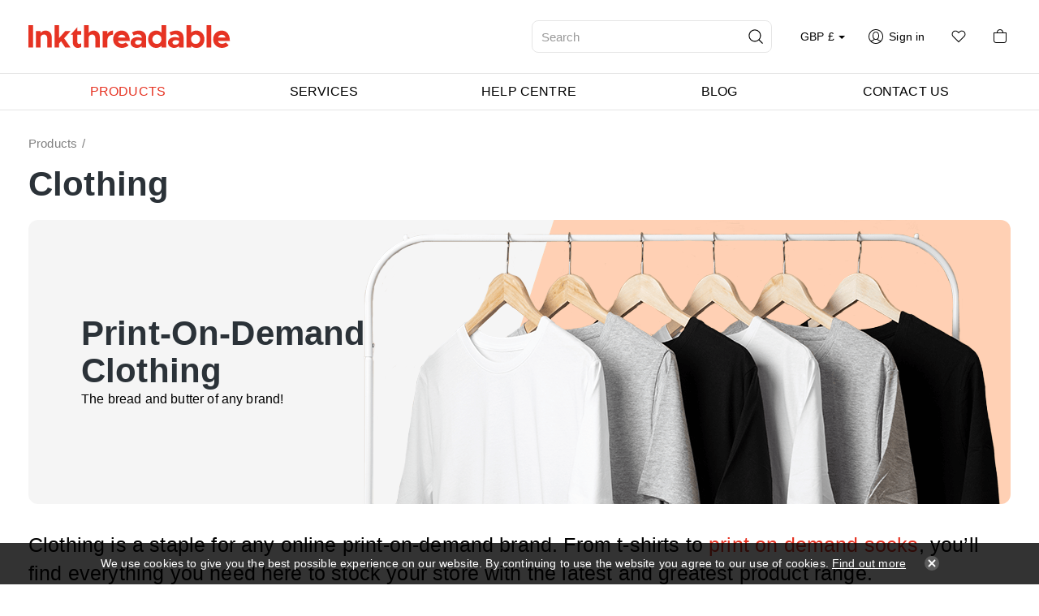

--- FILE ---
content_type: text/html; charset=utf-8
request_url: https://www.inkthreadable.co.uk/clothing?filter=Pbab+yaab
body_size: 21289
content:
<!DOCTYPE html>
<html lang="en-gb" prefix="og: http://ogp.me/ns#" class="guest-user category-page">
	<head>
		<title>Print on Demand Clothing | Inkthreadable</title>
		<script>window.app={documentReady:[],windowLoad:[],extensions:{}};document.cookie='pxRatio='+(window.devicePixelRatio||1)+'; expires='+new Date(new Date().getTime()+1000*3600*24*365).toUTCString()+'; path=/; samesite=None; Secure';</script>
		<base target="_top" />
		<meta charset="utf-8" />
		<meta name="description" content="Custom UK clothing: t-shirts, hoodies &amp; more. Eco print-on-demand with no minimum orders." />
		<meta name="keywords" content="print on demand clothing, custom apparel UK, Inkthreadable clothing, DTG clothing, embroidered clothing, organic clothing, vegan apparel, custom hoodies, custom" />
		<meta name="author" content="Hyper Merch T/A Inkthreadable" />
		<meta name="viewport" content="width=device-width, initial-scale=1" />
		<meta name="googlebot" content="noodp" />
		<meta name="apple-mobile-web-app-title" content="Inkthreadable" />
		<meta property="og:type" content="product.group" />
		<meta property="og:url" content="https://www.inkthreadable.co.uk/clothing" />
		<meta property="og:title" content="Print on Demand Clothing | Inkthreadable" />
		<meta property="og:description" content="Custom UK clothing: t-shirts, hoodies &amp; more. Eco print-on-demand with no minimum orders." />
		<meta property="og:image" content="https://www.inkthreadable.co.uk/images/pictures/2023/shop/categories/thumbnails/clothing-(1200x630-ffffff).jpg" />
		<meta property="og:image:secure_url" content="https://www.inkthreadable.co.uk/images/pictures/2023/shop/categories/thumbnails/clothing-(1200x630-ffffff).jpg" />
		<meta property="og:image:type" content="image/jpeg" />
		<meta property="og:image:width" content="1200" />
		<meta property="og:image:height" content="630" />
		<meta property="og:locale" content="en_GB" />
		<meta property="og:updated_time" content="2025-10-28T07:57:04+00:00" />
		<meta property="og:site_name" content="Inkthreadable" />
		<meta name="twitter:card" content="summary_large_image" />
		<meta name="twitter:title" content="Print on Demand Clothing | Inkthreadable" />
		<meta name="twitter:description" content="Custom UK clothing: t-shirts, hoodies &amp; more. Eco print-on-demand with no minimum orders." />
		<meta name="twitter:image" content="https://www.inkthreadable.co.uk/images/pictures/2023/shop/categories/thumbnails/clothing-(717x840).jpg?mode=v" />
		<link rel="icon" type="image/png" sizes="192x192" href="/i/favicon-192x192.png" />
		<link rel="icon" type="image/png" sizes="32x32" href="/i/favicon-32x32.png" />
		<link rel="apple-touch-icon" href="/i/apple-touch-icon.png" />
		<link rel="alternate" type="application/rss+xml" href="/rss.xml" title="RSS" />
		<link rel="canonical" href="https://www.inkthreadable.co.uk/clothing" />
		<link rel="stylesheet" href="/common/fonts.css" media="print" onload="this.media='all'" />
		<link rel="stylesheet" href="/main.css" />
		<script async src="/main.js"></script>
		<meta property="fb:pages" content="219489128076935" />
		<script async src="https://www.googletagmanager.com/gtag/js?id=G-3ZTHBWLZYR"></script>
		<script>window.dataLayer=window.dataLayer||[];function gtag(){dataLayer.push(arguments);}
gtag('js',new Date());gtag('config',"G-3ZTHBWLZYR");</script>
		<script>(function(w,d,s,l,i){w[l]=w[l]||[];w[l].push({'gtm.start':new Date().getTime(),event:'gtm.js'});var f=d.getElementsByTagName(s)[0],j=d.createElement(s),dl=l!='dataLayer'?'&l='+l:'';j.async=true;j.src='https://www.googletagmanager.com/gtm.js?id='+i+dl;f.parentNode.insertBefore(j,f);})(window,document,'script','dataLayer',"GTM-M8JXW5PQ");</script>
		<script>!function(a,h,e,v,n,t,s){if(a.cbq)return;n=a.cbq=function(){n.callMethod?n.callMethod.apply(n,arguments):n.queue.push(arguments)};if(!a._cbq)a._cbq=n;n.push=n;n.loaded=!0;n.version='2.0';n.queue=[];t=h.createElement(e);t.async=!0;t.src=v;s=h.getElementsByTagName(e)[0];s.parentNode.insertBefore(t,s)}(window,document,'script','https://sgw.stape.bg/sdk/4836606126935527479/events.js');cbq('setHost','https://sgw.stape.bg/');cbq('init','4836606126935527479');cbq('track','PageView');</script>
		<script>!function(f,b,e,v,n,t,s){if(f.fbq)return;n=f.fbq=function(){n.callMethod?n.callMethod.apply(n,arguments):n.queue.push(arguments)};if(!f._fbq)f._fbq=n;n.push=n;n.loaded=!0;n.version='2.0';n.queue=[];t=b.createElement(e);t.async=!0;t.src=v;s=b.getElementsByTagName(e)[0];s.parentNode.insertBefore(t,s)}(window,document,'script','https://connect.facebook.net/en_US/fbevents.js');fbq('init','1576740717056462');fbq('track','PageView');</script>
	</head>
	<body>
		<div id="app">
			<header class="common">
				<div class="wrap">
					<div class="master-group">
						<div class="wrap">
							<div class="row">
								<div class="col-sm-5 col-md-4 col-lg-6">
		<div class="logo"><span><a href="/"><img
			src="/i/logo.svg"
			alt="Inkthreadable"
		/></a></span></div>
								</div>
								<div class="hidden-xs hidden-sm col-md-6 col-lg-4">
		<div class="search">
			<form
				action="/search"
				method="get"
			>
				<div class="wrap">
					<span><input
						type="text"
						name="keywords"
						value=""
						placeholder="Search"
					/></span>
					<span><input
						type="submit"
						value="Search"
					/></span>
				</div>
			</form>
		</div>
								</div>
								<div class="col-sm-7 col-md-2 col-lg-2">
									<div class="icon-navigation-group">
										<div class="wrap">
		<div class="currency-navigation">
			<form action="/clothing?filter=Pbab+yaab" method="post" autocomplete="off">
				<div class="pseudo-select">
					<label><span class="__hidden-xs">GBP</span> &pound;<span class="caret"></span></label>
					<select name="currency">
						<option value="GBP" selected>GBP &pound;</option>
						<option value="EUR">EUR &euro;</option>
						<option value="USD">USD $</option>
						<option value="AUD">AUD ₳</option>
						<option value="CAD">CAD C$</option>
						<option value="CHF">CHF ₣</option>
						<option value="NOK">NOK kr</option>
						<option value="DKK">DKK kr.</option>
					</select>
				</div>
			</form>
		</div>
		<nav class="search-navigation">
			<ul>
				<li><a href="/search" title="Use Inkthreadable’s Search tool to quickly find apparel, accessories, and homeware for your print-on-demand business. Explore and customise today!"><span>Search</span></a></li>
			</ul>
		</nav>
		<nav class="account-navigation">
			<ul>
				<li><a href="/your-account"><span>Sign in</span></a></li>
			</ul>
		</nav>
		<nav class="wish-list-navigation">
			<ul>
				<li><a href="/wish-list" data-mode="0" data-count="0" title="Wish List"><span>Wish List</span></a></li>
			</ul>
		</nav>
		<nav class="basket-navigation">
			<ul>
				<li><a href="/basket" data-mode="0" data-count="0" title="Shopping basket"><span>Shopping basket</span></a></li>
			</ul>
		</nav>
										</div>
									</div>
								</div>
								<div class="visible-xs col-sm-12">
									<button type="button" aria-label="&equiv;" class="main-navigation-toggle" data-toggle="collapse" data-target="#main-navigation"><span><s></s><s></s><s></s></span></button>
								</div>
							</div>
						</div>
					</div>
					<div class="slave-group collapse" id="main-navigation">
						<div class="wrap">
		<nav class="main-navigation">
			<ul>
				<li class="dropdown current" data-custom data-content-id="2"><a href="https://www.inkthreadable.co.uk/all-collections" title="Turn your creative ideas into custom products and sell them anywhere. You create, we’ll print." class="dropdown-toggle" data-toggle="dropdown"><span>Products</span></a>
					<ul class="dropdown-menu">
						<li><a href="/new-in">New Arrivals</a></li>
						<li><a href="/best-selling-products">Best Sellers</a></li>
						<li><a href="/core-products">Core Products</a></li>
						<li><a href="/bundles">Bundles</a></li>
						<li class="current">
							<a href="/clothing" data-toggle="collapse" data-target="#collapse-category-151741323" aria-expanded="true">Clothing<s class="caret"></s></a>
							<div class="collapse in" id="collapse-category-151741323">
								<ul>
									<li><a href="/t-shirts">T-Shirts</a></li>
									<li><a href="/hoodies">Hoodies</a></li>
									<li><a href="/sweatshirts">Sweatshirts</a></li>
									<li><a href="/jackets">Jackets</a></li>
									<li><a href="/vests">Tank Tops</a></li>
									<li><a href="/socks">Socks</a></li>
									<li><a href="/bottoms">Bottoms</a></li>
									<li><a href="/pyjamas">Pyjamas</a></li>
									<li><a href="/backpacks">Backpacks</a></li>
									<li>
										<a href="/hats-and-caps" data-toggle="collapse" data-target="#collapse-category-151395087">Hats &amp; Caps<s class="caret"></s></a>
										<div class="collapse" id="collapse-category-151395087">
											<ul>
												<li><a href="/caps">Caps</a></li>
												<li><a href="/beanies">Beanies</a></li>
												<li><a href="/bucket-hats">Print-On-Demand Bucket Hats</a></li>
											</ul>
										</div>
									</li>
								</ul>
							</div>
						</li>
						<li>
							<a href="/childrens-clothing" data-toggle="collapse" data-target="#collapse-category-151616257">Print-On-Demand Children’s Clothing<s class="caret"></s></a>
							<div class="collapse" id="collapse-category-151616257">
								<ul>
									<li><a href="/childrens-t-shirts">Children's T-Shirts</a></li>
									<li><a href="/childrens-hoodies">Custom Children's Hoodies</a></li>
									<li><a href="/childrens-sweatshirts">Sweatshirts</a></li>
									<li><a href="/childrens-jackets">Jackets</a></li>
									<li><a href="/childrens-hats">Hats</a></li>
									<li>
										<a href="/babywear" data-toggle="collapse" data-target="#collapse-category-151689307">Babywear<s class="caret"></s></a>
										<div class="collapse" id="collapse-category-151689307">
											<ul>
												<li><a href="/babygrows">Custom Babygrows</a></li>
											</ul>
										</div>
									</li>
								</ul>
							</div>
						</li>
						<li>
							<a href="/accessories-homeware" data-toggle="collapse" data-target="#collapse-category-151350036">Print on Demand Homeware &amp; Accessories<s class="caret"></s></a>
							<div class="collapse" id="collapse-category-151350036">
								<ul>
									<li><a href="/mugs">Print on Demand Mugs</a></li>
									<li><a href="/accessories-homeware-tote-bags">Bags</a></li>
									<li><a href="/homeware-collection">Homeware</a></li>
									<li>
										<a href="/wall-art" data-toggle="collapse" data-target="#collapse-category-151328025">Wall Art<s class="caret"></s></a>
										<div class="collapse" id="collapse-category-151328025">
											<ul>
												<li><a href="/fine-art-prints">Fine Art Prints</a></li>
												<li><a href="/framed-fine-art-prints">Framed Fine Art Prints</a></li>
											</ul>
										</div>
									</li>
									<li><a href="/towels">Towels</a></li>
									<li><a href="/photo-slates">Photo Slates</a></li>
									<li><a href="/photo-blocks">Photo Blocks</a></li>
									<li><a href="/cushions">Cushions</a></li>
									<li><a href="/aprons">Print-on-demand Aprons</a></li>
									<li><a href="/stickers">Print On Demand Stickers</a></li>
									<li><a href="/candles">Candles</a></li>
								</ul>
							</div>
						</li>
						<li>
							<a href="/collections" data-toggle="collapse" data-target="#collapse-category-151808331">Collections<s class="caret"></s></a>
							<div class="collapse" id="collapse-category-151808331">
								<ul>
									<li><a href="/activewear">Print on Demand Activewear</a></li>
									<li><a href="/vegan">Vegan</a></li>
									<li><a href="/organic-products">Organic Print-on-Demand</a></li>
									<li><a href="/autumn-winter-2025">Autumn Winter 2025 🍂</a></li>
									<li><a href="/christmas-favourites">Christmas Favourites</a></li>
									<li><a href="/new-in?cat=152553425">New Arrivals</a></li>
									<li><a href="/premium">Premium</a></li>
									<li><a href="/inclusive-sizing">Plus Size Print-On-Demand</a></li>
									<li><a href="/3-day-shipping">3 Day Shipping</a></li>
									<li><a href="/re-shipment-fees">Re-Shipment Fees</a></li>
								</ul>
							</div>
						</li>
						<li>
							<a href="/print-methods" data-toggle="collapse" data-target="#collapse-category-151519176">Decoration Methods<s class="caret"></s></a>
							<div class="collapse" id="collapse-category-151519176">
								<ul>
									<li><a href="/dtg-printing-products">DTG Printing</a></li>
									<li><a href="/dtf-printed-products">DTF Printing</a></li>
									<li><a href="/dye-sublimation-products">Dye Sublimation Printing</a></li>
									<li><a href="/embroidery-products">Embroidery</a></li>
									<li><a href="/wide-format-products">Wide Format</a></li>
									<li><a href="/giclee-products">Giclée</a></li>
								</ul>
							</div>
						</li>
						<li>
							<a href="/brands" data-toggle="collapse" data-target="#collapse-category-151397102">Brands<s class="caret"></s></a>
							<div class="collapse" id="collapse-category-151397102">
								<ul>
									<li><a href="/as-colour">AS Colour Print-on-Demand</a></li>
									<li><a href="/awdis">AWDis</a></li>
									<li><a href="/bagbase">BagBase</a></li>
									<li><a href="/beechfield">Beechfield</a></li>
									<li><a href="/bella-canvas">Bella+Canvas</a></li>
									<li><a href="/comfort-colors">Comfort Colors</a></li>
									<li><a href="/gildan">Gildan</a></li>
									<li><a href="/just-cool">Just Cool</a></li>
									<li><a href="/just-hoods">Just Hoods</a></li>
									<li><a href="/stanley-stella">Stanley/Stella</a></li>
									<li><a href="/tridri">TriDri</a></li>
									<li><a href="/westford-mill">Westford Mill</a></li>
									<li><a href="/flexfit-by-yupoong">Yupoong Hats - Flexfit</a></li>
								</ul>
							</div>
						</li>
					</ul>
					<ul class="dropdown-menu" data-custom>
						<li>
			<style type="text/css">.__top-products-list a {
			    display: table;
			  }
			
			  .__top-products-list a > span.text-muted {
			    display: block;
			    margin-top: 0.2em;
			    font-size: 11px;
			    letter-spacing: 0.07em;
			  }
			</style>
			<div class="row"><!-- Column 1 -->
			<div class="col-sm-4 col-md-3">
			<ul class="dropdown-menu-list">
				<li><a href="/core-products"><img loading="lazy" class="content-image" alt="core_tag" data-imgfile="17731766" height="18" src="/images/pictures/2023/banners/icons/core_tag_2.svg" style="margin-left:-0.3em; margin-top:0px" width="70"> <span style="color:#1D9BF1">Products</span> <span class="text-muted text-uppercase" style="cursor:pointer; display:block; font-size:11px; font-weight:400; letter-spacing:0.07em; margin-top:0.2em"> Instant access to top-selling products </span> </a></li>
				<li><a href="/clothing">Clothing</a>
				<ul>
					<li><a href="/t-shirts">T-Shirts</a></li>
					<li><a href="/hoodies">Hoodies</a></li>
					<li><a href="/sweatshirts">Sweatshirts</a></li>
					<li><a href="https://www.inkthreadable.co.uk/hats-and-caps">Hats and Caps</a></li>
					<li><a href="https://www.inkthreadable.co.uk/pyjamas">Pyjamas&nbsp;<span style="letter-spacing:0.01em">- NEW! &#127769;</span></a></li>
					<li><a href="/clothing">View all &gt;</a></li>
				</ul>
				</li>
				<li><a href="/accessories-homeware">Accessories &amp; Homeware</a>
				<ul>
					<li><a href="/mugs">Drinkware</a></li>
					<li><a href="https://www.inkthreadable.co.uk/stickers">Stickers</a></li>
					<li><a href="https://www.inkthreadable.co.uk/custom-candle">Candles</a></li>
					<li><a href="/wall-art">Wall Art</a></li>
					<li><a href="https://www.inkthreadable.co.uk/accessories-homeware-tote-bags">Tote Bags</a></li>
					<li><a href="/accessories-homeware">View all &gt;</a></li>
				</ul>
				</li>
			</ul>
			</div>
			<!-- Column 2 -->
			
			<div class="col-sm-4 col-md-3">
			<ul class="dropdown-menu-list">
				<li><a href="https://www.inkthreadable.co.uk/all-collections">Collections</a>
			
				<ul>
					<li><a href="/activewear">Activewear</a></li>
					<li><a href="/organic-products">Organic&nbsp;&#127793;</a></li>
					<li><a href="https://www.inkthreadable.co.uk/autumn-winter-2025">Autumn&shy;/Winter&nbsp;2025</a></li>
					<li><a href="https://www.inkthreadable.co.uk/inclusive-sizing">Inclusive Sizing</a></li>
					<li><a href="/all-collections">View all &gt;</a></li>
				</ul>
				</li>
				<li><a href="/print-methods">Decoration Methods</a>
				<ul>
					<li><a href="/dtg-printing-products">DTG Printing</a></li>
					<li><a href="https://www.inkthreadable.co.uk/polyester-dtg-printing-products">DTF Printing</a></li>
					<li><a href="/embroidery-products">Embroidery</a></li>
					<li><a href="/dye-sublimation-products">Dye Sublimation</a></li>
					<li><a href="https://www.inkthreadable.co.uk/wall-art-printing">Wall Art Printing</a></li>
					<li><a href="/print-methods">View all &gt;</a></li>
				</ul>
				</li>
			</ul>
			</div>
			<!-- Column 3 -->
			
			<div class="col-sm-4 col-md-3">
			<ul class="dropdown-menu-list">
				<li><a href="/brands">Brands</a>
			
				<ul>
					<li><a href="/awdis">AWDis</a></li>
					<li><a href="https://www.inkthreadable.co.uk/as-colour">AS Colour</a></li>
					<li><a href="/gildan">Gildan</a></li>
					<li><a href="/stanley-stella">Stanley/Stella</a></li>
					<li><a href="/brands">View all &gt;</a></li>
				</ul>
				</li>
				<li><a href="https://www.inkthreadable.co.uk/childrens-clothing">Childrens Clothing</a>
				<ul>
					<li><a href="/babywear">Babywear</a></li>
					<li><a href="/babygrows">Babygrows</a></li>
					<li><a href="/childrens-t-shirts">Children's t-shirts</a></li>
					<li><a href="/childrens-hoodies">Children's Hoodies</a></li>
					<li><a href="/childrens-sweatshirts">Children's Sweatshirts</a></li>
					<li><a href="/childrens-hats">Children's Hats</a></li>
				</ul>
				</li>
			</ul>
			</div>
			<!-- Column 4: New Arrivals and Top Products -->
			
			<div class="col-sm-4 col-md-3">
			<p><strong><a href="/new-in">New Arrivals</a></strong></p>
			
			<p><strong><a href="/best-selling-products">Top Products</a></strong></p>
			
			<ul class="list-unstyled no-last-child-v-margin __top-products-list">
				<li><a href="/creator-t-shirt"><span><strong>Stanley/Stella Creator 2.0</strong></span> <span class="text-muted text-uppercase">Our most popular t-shirt&nbsp;&#128293;</span> </a></li>
				<li><a href="/awdis-sweatshirt"><span><strong>AWDis Sweatshirt</strong></span> <span class="text-muted text-uppercase">Our most popular Sweatshirt&nbsp;&#128293;</span> </a></li>
				<li><a href="/awdis-college-hoodie"><span><strong>AWDis College Hoodie</strong></span> <span class="text-muted text-uppercase">Our most popular Hoodie&nbsp;&#128293;</span> </a></li>
				<li><a href="/11oz-mug"><span><strong>11oz White Mug</strong></span> <span class="text-muted text-uppercase">Our most popular Homeware item&nbsp;&#128293;</span> </a></li>
			</ul>
			</div>
			</div>
						</li>
					</ul>
				</li>
				<li class="dropdown" data-custom data-content-id="10000003"><a href="/services" title="Sell custom printed clothing with print on demand (POD) and we'll dropship your orders directly to your customer, anywhere in the world!" class="dropdown-toggle" data-toggle="dropdown"><span>Services</span></a>
					<ul class="dropdown-menu">
						<li>
							<a href="/services" data-toggle="collapse" data-target="#collapse-content-10115287">Print on Demand<s class="caret"></s></a>
							<div class="collapse" id="collapse-content-10115287">
								<ul>
									<li><a href="/shopify-print-on-demand-uk">With Shopify</a></li>
									<li><a href="/woocommerce-print-on-demand-uk">With WooCommerce</a></li>
									<li><a href="/etsy-print-on-demand-uk">With Etsy</a></li>
									<li><a href="/tiktok-print-on-demand-uk">With TikTok</a></li>
									<li><a href="/order-desk-print-on-demand-uk">With Order Desk</a></li>
									<li><a href="/bigcartel-print-on-demand-uk">With Big Cartel</a></li>
									<li><a href="/wix-print-on-demand-uk">With Wix</a></li>
									<li><a href="/squarespace-print-on-demand-uk">With Squarespace</a></li>
								</ul>
							</div>
						</li>
						<li>
							<a href="/how-we-decorate" data-toggle="collapse" data-target="#collapse-content-10134304">How we Decorate<s class="caret"></s></a>
							<div class="collapse" id="collapse-content-10134304">
								<ul>
									<li><a href="/direct-to-garment">Direct to Garment</a></li>
									<li>
										<a href="/embroidery" data-toggle="collapse" data-target="#collapse-content-13028580">Embroidery<s class="caret"></s></a>
										<div class="collapse" id="collapse-content-13028580">
											<ul>
												<li><a href="/custom-embroidered-hoodies">Custom Embroidered Hoodies | Inkthreadable</a></li>
												<li><a href="/custom-embroidered-sweatshirts">Custom Embroidered Sweatshirts | Inkthreadable</a></li>
												<li><a href="/custom-embroidered-t-shirts">Custom Embroidered T-shirts | Inkthreadable</a></li>
											</ul>
										</div>
									</li>
									<li><a href="/dye-sublimation">Dye Sublimation</a></li>
									<li><a href="/wall-art-printing">Wall Art Printing</a></li>
								</ul>
							</div>
						</li>
						<li><a href="/reward-pricing">Reward Pricing</a></li>
						<li><a href="https://www.inkthreadable.co.uk/how-we-decorate">Product Finishing</a></li>
						<li><a href="/workwear">Workwear</a></li>
						<li><a href="/band-merch">Band Merch</a></li>
						<li><a href="/youtuber-merch">YouTuber Merch</a></li>
						<li><a href="/business-merch">Business Merch</a></li>
						<li><a href="/trade-printing">Trade Printing</a></li>
						<li><a href="/bulk-printing">Printing in Bulk</a></li>
						<li><a href="/print-on-demand-merch">Print on Demand Merch</a></li>
						<li><a href="/activewear-on-demand">Activewear on Demand</a></li>
						<li><a href="/gifts-on-demand">Gifts on Demand</a></li>
						<li><a href="/stanley-stella-brand">Stanley/Stella</a></li>
						<li><a href="/all-collections">Collections | Inkthreadable</a></li>
					</ul>
					<ul class="dropdown-menu" data-custom>
						<li>
			<div class="row">
			<div class="col-sm-4 col-lg-3">
			<ul class="dropdown-menu-list">
				<li><a href="/services">Print on Demand</a>
			
				<ul>
					<li><a href="/shopify-print-on-demand-uk">With Shopify</a></li>
					<li><a href="/etsy-print-on-demand-uk">With Etsy</a></li>
					<li><a href="/tiktok-print-on-demand-uk">With TikTok</a></li>
					<li><a href="/bigcartel-print-on-demand-uk">With Big Cartel</a></li>
					<li><a href="/woocommerce-print-on-demand-uk">With WooCommerce</a></li>
					<li><a href="/wix-print-on-demand-uk">With Wix</a></li>
					<li><a href="/squarespace-print-on-demand-uk">With Squarespace</a></li>
					<li><a href="/order-desk-print-on-demand-uk">With Order Desk</a></li>
				</ul>
				</li>
			</ul>
			</div>
			
			<div class="col-sm-4 col-lg-3">
			<ul class="dropdown-menu-list">
				<li><a href="/how-we-decorate">How we Decorate</a>
			
				<ul>
					<li><a href="/direct-to-garment-2">Direct to Garment</a></li>
					<li><a href="/embroidery">Embroidery</a></li>
					<li><a href="/dye-sublimation-2">Dye Sublimation</a></li>
					<li><a href="/wall-art-printing">Wall Art Printing</a></li>
				</ul>
				</li>
				<li><a href="/services">Other Services</a>
				<ul>
					<li><a href="/trade-printing">Trade Printing</a></li>
					<li><a href="/bulk-printing">Printing in Bulk</a></li>
					<li><a href="/band-merch">Band Merch</a></li>
					<li><a href="https://inkthreadable.co.uk/workwear">Workwear</a></li>
				</ul>
				</li>
			</ul>
			</div>
			
			<div class="hidden-sm hidden-md col-lg-3 black">
			<div><a href="/how-to-save-canva-designs-for-print-on-demand" style="display: block"><span style="display:block; padding-bottom:10px"><img loading="lazy" alt="" class="full-width rounded content-image" src="https://www.inkthreadable.co.uk/images/pictures/2024/blog-imagery/save-canva-designs-for-print-on-demand/canva-thumbnail-(article).png?v=50c25048"></span> <strong>How to Save Canva Designs for Print on Demand: Perfect Prints Every Time</strong> </a></div>
			
			<div class="small" style="margin-top: 10px"><a href="/blog">All Blog Posts &gt;</a></div>
			</div>
			
			<div class="col-sm-4 col-lg-3 no-last-child-v-margin black">
			<ul class="list-unstyled no-last-child-v-margin">
				<li><a href="/reward-pricing" style="display: table"><strong>Earn up to a 10% discount&nbsp;&#127881;</strong> <span class="small text-muted" style="display:block">Save money with reward pricing</span></a></li>
				<li><a href="https://help.inkthreadable.co.uk/en/articles/442036-integration-with-e-commerce-platforms" style="display: table"><strong>Automate your online store&nbsp;&#129302;</strong> <span class="small text-muted" style="display:block">Integrate with the most popular e-commerce platforms</span></a></li>
				<li><a href="/shipping-costs" style="display: table"><strong>Sell without limits&nbsp;&#127758;</strong> <span class="small text-muted" style="display:block">Ship unlimited products with our global fulfilment methods</span></a></li>
				<li><a href="/sustainability-at-inkthreadable" style="display: table"><strong>Go sustainable&nbsp;&#127793;</strong> <span class="small text-muted" style="display:block">Make use of our 100% plastic-free packaging and organic apparel</span></a></li>
			</ul>
			</div>
			</div>
						</li>
					</ul>
				</li>
				<li class="dropdown" data-content-id="10115293"><a rel="noopener" target="_blank" href="https://help.inkthreadable.co.uk/" class="dropdown-toggle" data-toggle="dropdown"><span>Help Centre</span></a>
					<ul class="dropdown-menu">
						<li><a rel="noopener" target="_blank" href="https://help.inkthreadable.co.uk/drop-shipping-and-order-fulfilment/general-questions">Frequently Asked Questions</a></li>
						<li><a href="/creating-your-first-product">Creating Your First Product</a></li>
						<li>
							<a rel="noopener" target="_blank" href="https://help.inkthreadable.co.uk/en/articles/592159-general-design-file-guidelines" data-toggle="collapse" data-target="#collapse-content-10115297">Design Guidelines<s class="caret"></s></a>
							<div class="collapse" id="collapse-content-10115297">
								<ul>
									<li><a rel="noopener" target="_blank" href="https://help.inkthreadable.co.uk/en/articles/592159-design-file-guidelines">For Direct to Garment Printing</a></li>
									<li><a rel="noopener" target="_blank" href="https://help.inkthreadable.co.uk/en/articles/598083-embroidery-design-file-guidelines">For Embroidery</a></li>
									<li><a rel="noopener" target="_blank" href="https://help.inkthreadable.co.uk/en/articles/1981494-designing-for-dye-sublimation">For Dye Sublimation Printing</a></li>
									<li><a rel="noopener" target="_blank" href="https://help.inkthreadable.co.uk/printing/re-labelling-your-garments">For Printed Labels</a></li>
									<li><a href="/premade-collection">Premade Designs</a></li>
								</ul>
							</div>
						</li>
						<li><a href="/shipping-costs">Shipping Methods</a></li>
						<li>
							<a rel="noopener" target="_blank" href="https://help.inkthreadable.co.uk/en/articles/442036-integration-with-e-commerce-platforms" data-toggle="collapse" data-target="#collapse-content-10115299">Integrating your store<s class="caret"></s></a>
							<div class="collapse" id="collapse-content-10115299">
								<ul>
									<li><a rel="noopener" target="_blank" href="https://help.inkthreadable.co.uk/en/collections/107997-shopify-integration">With Shopify</a></li>
									<li><a rel="noopener" target="_blank" href="https://help.inkthreadable.co.uk/en/collections/108055-woocommerce-integration">With WooCommerce</a></li>
									<li><a rel="noopener" target="_blank" href="https://help.inkthreadable.co.uk/en/collections/108121-etsy-integration">With Etsy</a></li>
									<li><a rel="noopener" target="_blank" href="https://help.inkthreadable.co.uk/en/collections/3666450-tiktok-shop-integration">With TikTok</a></li>
									<li><a rel="noopener" target="_blank" href="https://help.inkthreadable.co.uk/en/collections/8573354-bigcartel-integration">With Big Cartel</a></li>
									<li><a rel="noopener" target="_blank" href="https://help.inkthreadable.co.uk/en/collections/8573351-wix-integration">With Wix</a></li>
									<li><a rel="noopener" target="_blank" href="https://help.inkthreadable.co.uk/en/collections/8573355-squarespace-integration">With Squarespace</a></li>
									<li><a href="/place-your-orders-via-csv">Ordering via CSV</a></li>
								</ul>
							</div>
						</li>
					</ul>
				</li>
				<li class="dropdown" data-content-id="3077"><a href="https://www.inkthreadable.co.uk/blog-articles" title="Read about the things relevant to your drop shipping business or Inkthreadable account." class="dropdown-toggle" data-toggle="dropdown"><span>Blog</span></a>
					<ul class="dropdown-menu">
						<li><a href="/blog-articles">Blog Articles</a></li>
						<li><a href="/guru-guides">Tips, Tricks and How To's by Inkthreadable</a></li>
						<li><a href="/press-releases">Press Releases</a></li>
						<li><a href="/feature-updates">Service Updates</a></li>
					</ul>
				</li>
				<li data-content-id="3068"><a href="/contact-us" title="We’d love to hear from you. Our live chat feature sends us an instant message, but you can email, call or use our contact form too."><span>Contact us</span></a></li>
				<li class="dropdown" data-content-id="255"><a href="/your-account" class="dropdown-toggle" data-toggle="dropdown"><span>Your account</span></a>
					<ul class="dropdown-menu">
						<li><a href="/sign-in">Sign in</a></li>
						<li><a href="/register">Register</a></li>
						<li><a href="/order-tracking">Order tracking</a></li>
						<li><a href="/wish-list">Wish List</a></li>
						<li><a href="/recently-viewed">Recently Viewed</a></li>
						<li><a href="/personal-data">Personal data</a></li>
					</ul>
				</li>
			</ul>
		</nav>
						</div>
					</div>
				</div>
			</header>
			<main>
				<section class="wrap">
		<nav class="breadcrumb-navigation">
			<ol itemscope="itemscope" itemtype="http://schema.org/BreadcrumbList">
				<li itemprop="itemListElement" itemscope="itemscope" itemtype="http://schema.org/ListItem">
					<a href="https://www.inkthreadable.co.uk/all-collections" itemprop="item"><span itemprop="name">Products</span></a>
					<meta itemprop="position" content="1" />
				</li>
			</ol>
		</nav>
		<h1>Clothing</h1>
<style type="text/css">.breadcrumb-navigation:first-child {
    margin-top: -10px !important;
}

/* Specifically select and display the h1 inside the catban-text-wrapper and catban-mobile-text-box */
.catban-text-wrapper .catban-title,
.catban-mobile-text-box .catban-mobile-title {
    display: block;
}
.catban-container {
    position: relative;
}

.catban-image {
    width: 100%;
    height: 350px;
    background-size: cover;
    background-position: 70% center;
    background-image: url('/images/pictures/2023/banners/clothing_cpb.png');
        border-radius: 12px ;
}

.catban-text-wrapper {
    position: absolute;
    top: 50%;
    left: 45px;
    transform: translateY(-50%);
    max-width: 40%;
    padding: 20px;
}

.catban-title, .catban-description {
    margin: 0;
}

/* For Desktop View */
@media (min-width: 992px) {
    .catban-mobile-text-box {
        display: none; /* Hide mobile text box on desktop */
    }
}

/* For Mobile and Tablet View */
@media (max-width: 991px) {
    .catban-text-wrapper {
        display: none; /* Hide desktop text on mobile and tablet */
    }
    .catban-mobile-text-box {
        display: block;
        text-align: center;
        background: white;
        box-shadow: 0px 4px 8px rgba(0, 0, 0, 0.1); /* Add drop shadow */
        padding: 20px;
        margin-top: -25px; /* Position box slightly over the bottom of the image */
        width: 90%;
        margin-left: auto;
        margin-right: auto;
        border-radius: 12px ;
    }
}
</style>
<div class="catban-container">
<div class="catban-image">
<div class="catban-text-wrapper">
<h1 class="catban-title">Print-On-Demand Clothing</h1>

<p class="catban-description">The bread and butter of any brand!</p>
</div>
</div>
<!-- Mobile only text box -->

<div class="catban-mobile-text-box">
<h2 class="catban-mobile-title">Clothing</h2>

<p class="catban-mobile-description" style="margin-top: -15px;">The bread and butter of any brand!</p>
</div>
</div>

<p class="lead">Clothing is a staple for any online print-on-demand brand. From t-shirts to <a href="https://www.inkthreadable.co.uk/socks">print on demand socks</a>, you’ll find everything you need here to stock your store with the latest and greatest product range.</p>
<style type="text/css">@media (max-width: 991px) {
    .img-sm-margin {
        margin-top: 15px;
        display: inline-block;
    }
    .img-sm-margin2 {
        margin-top: 15px;
        margin-bottom: -15px;
        display: inline-block;
    }
}
</style>
<style type="text/css">.producttag-container {
    display: flex;
    flex-wrap: wrap;  /* Allows items to wrap to the next line */
    align-items: center;
    font-family: Arial, sans-serif;
}

.producttag-label {
    margin-right: 10px;
}

.producttag-tag {
    background-color: #ebebeb;
    padding: 5px 10px;
    border-radius: 5px;
    margin-right: 5px;  /* You may want to adjust this margin */
    cursor: pointer;
    transition: background-color 0.3s;
    text-decoration: none;  /* removes the underline */
    color: black;  /* sets the text color */
    white-space: nowrap;  /* Keeps text on one line */
    margin-bottom: 10px;
}

.producttag-tag:hover {
    background-color: #d0d0d0;
}
</style>
<div class="producttag-container"><span class="producttag-label"><strong>Quick Links:</strong></span> <a class="producttag-tag" href="https://inkthreadable.co.uk/creator-t-shirt">Most Popular T-Shirt &#128293;</a> <a class="producttag-tag" href="https://www.inkthreadable.co.uk/awdis-college-hoodie">Most Popular Hoodie &#128293;</a> <a class="producttag-tag" href="https://www.inkthreadable.co.uk/awdis-sweatshirt">Most Popular Sweatshirt &#128293;</a> <a class="producttag-tag" href="https://www.inkthreadable.co.uk/gildan-heavy-cotton-t-shirt">The Budget Friendly T-Shirt &#128184;</a> <a class="producttag-tag" href="https://www.inkthreadable.co.uk/organic-products">Organic Collection &#127793;</a> <a class="producttag-tag" href="https://www.inkthreadable.co.uk/embroidery-products">Embroidery Exclusive Products &#129525;</a></div>

<p></p>

<div class="row">
<div class="col-lg-4 col-md-4 col-sm-12 deferred-animation text-center"><a href="https://www.inkthreadable.co.uk/core-products"><img loading="lazy" alt="Inkthreadable Core Products" class="img-sm-margin content-image" src="/images/pictures/2023/banners/content-banners/cpb_core.png" style="border-radius:8px"></a></div>

<div class="col-lg-4 col-md-4 col-sm-12 deferred-animation text-center"><a href="https://www.inkthreadable.co.uk/organic-products"><img loading="lazy" alt="Inkthreadable Eco-Friendly Collection" class="img-sm-margin content-image" src="/images/pictures/2023/banners/content-banners/cpb_eco-friendly.png" style="border-radius:8px"></a></div>

<div class="col-lg-4 col-md-4 col-sm-12 deferred-animation text-center"><a href="https://www.inkthreadable.co.uk/premium"><img loading="lazy" alt="Inkthreadable Premium Custom Printed Products" class="img-sm-margin2 content-image" src="/images/pictures/2023/banners/content-banners/cpb_premium.png" style="border-radius:8px"></a></div>
</div>

<p></p>
		<div class="category-group">
			<div class="wrap">
		<section class="category-item deferred-animation">
			<div class="wrap">
				<div class="category-image"><a
					href="/t-shirts"
				><span><img
					src="[data-uri]"
					data-src="/images/pictures/2023/shop/categories/thumbnails/t-shirts-(category).jpg"
					data-lazy
					width="360"
					height="422"
					alt="T-Shirts"
				/></span></a></div>
				<h2 class="category-title"><a
					href="/t-shirts"
				><span>T-Shirts</span></a></h2>
			</div>
		</section>
		<section class="category-item deferred-animation">
			<div class="wrap">
				<div class="category-image"><a
					href="/hoodies"
				><span><img
					src="[data-uri]"
					data-src="/images/pictures/2023/shop/categories/thumbnails/hoodies-(category).jpg"
					data-lazy
					width="360"
					height="422"
					alt="Hoodies"
				/></span></a></div>
				<h2 class="category-title"><a
					href="/hoodies"
				><span>Hoodies</span></a></h2>
			</div>
		</section>
		<section class="category-item deferred-animation">
			<div class="wrap">
				<div class="category-image"><a
					href="/sweatshirts"
				><span><img
					src="[data-uri]"
					data-src="/images/pictures/2023/shop/categories/thumbnails/sweatshirts-(category).jpg"
					data-lazy
					width="360"
					height="422"
					alt="Sweatshirts"
				/></span></a></div>
				<h2 class="category-title"><a
					href="/sweatshirts"
				><span>Sweatshirts</span></a></h2>
			</div>
		</section>
		<section class="category-item deferred-animation">
			<div class="wrap">
				<div class="category-image"><a
					href="/jackets"
				><span><img
					src="[data-uri]"
					data-src="/images/pictures/2025/25-product-thumbnails/sx775_ls03_2025-(category).jpg"
					data-lazy
					width="360"
					height="422"
					alt="Jackets"
				/></span></a></div>
				<h2 class="category-title"><a
					href="/jackets"
				><span>Jackets</span></a></h2>
			</div>
		</section>
		<section class="category-item deferred-animation">
			<div class="wrap">
				<div class="category-image"><a
					href="/vests"
				><span><img
					src="[data-uri]"
					data-src="/images/pictures/catalogue-images/continental-clothing/11-softstyle-tank-(category).jpg"
					data-lazy
					width="360"
					height="422"
					alt="Tank Tops"
				/></span></a></div>
				<h2 class="category-title"><a
					href="/vests"
				><span>Tank Tops</span></a></h2>
			</div>
		</section>
		<section class="category-item deferred-animation">
			<div class="wrap">
				<div class="category-image"><a
					href="/socks"
				><span><img
					src="[data-uri]"
					data-src="/images/pictures/2023/shop/categories/thumbnails/ci_socks-(category).png"
					data-lazy
					width="360"
					height="422"
					alt="Socks"
				/></span></a></div>
				<h2 class="category-title"><a
					href="/socks"
				><span>Socks</span></a></h2>
			</div>
		</section>
		<section class="category-item deferred-animation">
			<div class="wrap">
				<div class="category-image"><a
					href="/bottoms"
				><span><img
					src="[data-uri]"
					data-src="/images/pictures/2023/shop/categories/thumbnails/ci_bottoms-(category).png"
					data-lazy
					width="360"
					height="422"
					alt="Bottoms"
				/></span></a></div>
				<h2 class="category-title"><a
					href="/bottoms"
				><span>Bottoms</span></a></h2>
			</div>
		</section>
		<section class="category-item deferred-animation">
			<div class="wrap">
				<div class="category-image"><a
					href="/pyjamas"
				><span><img
					src="[data-uri]"
					data-src="/images/pictures/2025/25-product-thumbnails/kids-pjs-(category).png"
					data-lazy
					width="360"
					height="422"
					alt="Pyjamas"
				/></span></a></div>
				<h2 class="category-title"><a
					href="/pyjamas"
				><span>Pyjamas</span></a></h2>
			</div>
		</section>
		<section class="category-item deferred-animation">
			<div class="wrap">
				<div class="category-image"><a
					href="/backpacks"
				><span><img
					src="[data-uri]"
					data-src="/images/pictures/2025/25-product-thumbnails/bagbase_bg886_mint-choc-chip_lifestyle_dsc04077_cropped-(category).png"
					data-lazy
					width="360"
					height="422"
					alt="Backpacks"
				/></span></a></div>
				<h2 class="category-title"><a
					href="/backpacks"
				><span>Backpacks</span></a></h2>
			</div>
		</section>
		<section class="category-item deferred-animation">
			<div class="wrap">
				<div class="category-image"><a
					href="/hats-and-caps"
				><span><img
					src="[data-uri]"
					data-src="/images/pictures/2023/shop/categories/thumbnails/ci_hatsandcaps-(category).png"
					data-lazy
					width="360"
					height="422"
					alt="Hats &amp; Caps"
				/></span></a></div>
				<h2 class="category-title"><a
					href="/hats-and-caps"
				><span>Hats &amp; Caps</span></a></h2>
			</div>
		</section>
			</div>
		</div>
		<div class="filter-scope" id="product-filter">
			<div class="row">
				<div class="hidden">
		<form class="filter deferred-animation" data-da="fade" data-da-intersection-ratio="0" data-hash="">
			<input type="hidden" name="category" value="151741323" />
			<div class="wrap">
				<div class="filter-heading"><strong>Refine by</strong></div>
				<div class="filter-sections-reset filter-reset"><a>Clear all</a></div>
				<div class="filter-section" data-name="filter-by-category">
					<div class="filter-section-title"><strong>Product Type</strong></div>
					<div class="filter-section-reset filter-reset"><a>Clear</a></div>
					<div class="filter-section-items">
						<ul>
							<li><label><input type="checkbox" name="filter-by-category[]" value="151938370" /> <span>T-Shirts</span></label></li>
							<li><label><input type="checkbox" name="filter-by-category[]" value="151471135" /> <span>V Neck T-Shirts</span></label></li>
							<li><label><input type="checkbox" name="filter-by-category[]" value="151471134" /> <span>Long Sleeve T-Shirts</span></label></li>
							<li><label><input type="checkbox" name="filter-by-category[]" value="151521191" /> <span>Polos</span></label></li>
							<li><label><input type="checkbox" name="filter-by-category[]" value="151938372" /> <span>Hoodies</span></label></li>
							<li><label><input type="checkbox" name="filter-by-category[]" value="151938373" /> <span>Sweatshirts</span></label></li>
							<li><label><input type="checkbox" name="filter-by-category[]" value="151475139" /> <span>Crop Tops</span></label></li>
							<li><label><input type="checkbox" name="filter-by-category[]" value="151741324" /> <span>Tank Tops</span></label></li>
							<li><label><input type="checkbox" name="filter-by-category[]" value="151741325" /> <span>Socks</span></label></li>
							<li><label><input type="checkbox" name="filter-by-category[]" value="151741326" /> <span>Bottoms</span></label></li>
							<li><label><input type="checkbox" name="filter-by-category[]" value="152222396" /> <span>Hats &amp; Caps</span></label></li>
							<li><label><input type="checkbox" name="filter-by-category[]" value="113123" /> <span>Print-on-demand Aprons</span></label></li>
							<li><label><input type="checkbox" name="filter-by-category[]" value="106120" /> <span>Bags</span></label></li>
						</ul>
					</div>
				</div>
				<div class="filter-section" data-name="features">
					<div class="filter-section-title"><strong>Features</strong></div>
					<div class="filter-section-reset filter-reset"><a>Clear</a></div>
					<div class="filter-section-items">
						<ul>
							<li><label><input type="checkbox" name="features[]" value="151617263" /> <span>Core Products</span></label></li>
							<li><label><input type="checkbox" name="features[]" value="151929367" /> <span>Organic</span></label></li>
							<li><label><input type="checkbox" name="features[]" value="151510161" /> <span>Available for Relabelling</span></label></li>
						</ul>
					</div>
				</div>
				<div class="filter-section" data-name="gender">
					<div class="filter-section-title"><strong>Gender</strong></div>
					<div class="filter-section-reset filter-reset"><a>Clear</a></div>
					<div class="filter-section-items">
						<ul>
							<li><label><input type="checkbox" name="gender[]" value="22079" /> <span>Men</span></label></li>
							<li><label><input type="checkbox" name="gender[]" value="22080" /> <span>Women</span></label></li>
							<li><label><input type="checkbox" name="gender[]" value="43096" /> <span>Unisex</span></label></li>
							<li><label><input type="checkbox" name="gender[]" value="151391085" /> <span>Children</span></label></li>
							<li><label><input type="checkbox" name="gender[]" value="151870338" /> <span>Babies</span></label></li>
						</ul>
					</div>
				</div>
				<div class="filter-section" data-name="brands">
					<div class="filter-section-title"><strong>Brands</strong></div>
					<div class="filter-section-reset filter-reset"><a>Clear</a></div>
					<div class="filter-section-items">
						<ul>
							<li><label><input type="checkbox" name="brands[]" value="152555427" /> <span>AS Colour Print-on-Demand</span></label></li>
							<li><label><input type="checkbox" name="brands[]" value="151381065" /> <span>AWDis</span></label></li>
							<li><label><input type="checkbox" name="brands[]" value="152560430" /> <span>BagBase</span></label></li>
							<li><label><input type="checkbox" name="brands[]" value="151476142" /> <span>Beechfield</span></label></li>
							<li><label><input type="checkbox" name="brands[]" value="151615256" /> <span>Bella+Canvas</span></label></li>
							<li><label><input type="checkbox" name="brands[]" value="152580435" /> <span>Comfort Colors</span></label></li>
							<li><label><input type="checkbox" name="brands[]" value="151381062" /> <span>Gildan</span></label></li>
							<li><label><input type="checkbox" name="brands[]" value="151670297" /> <span>Just Cool</span></label></li>
							<li><label><input type="checkbox" name="brands[]" value="151928364" /> <span>Just Hoods</span></label></li>
							<li><label><input type="checkbox" name="brands[]" value="151609254" /> <span>Stanley/Stella</span></label></li>
							<li><label><input type="checkbox" name="brands[]" value="151705313" /> <span>TriDri</span></label></li>
							<li><label><input type="checkbox" name="brands[]" value="151475140" /> <span>Yupoong Hats - Flexfit</span></label></li>
						</ul>
					</div>
				</div>
				<div class="filter-section" data-name="print-methods">
					<div class="filter-section-title"><strong>Decoration Methods</strong></div>
					<div class="filter-section-reset filter-reset"><a>Clear</a></div>
					<div class="filter-section-items">
						<ul>
							<li><label><input type="checkbox" name="print-methods[]" value="151519177" /> <span>DTG Printing</span></label></li>
							<li><label><input type="checkbox" name="print-methods[]" value="151670296" /> <span>DTF Printing</span></label></li>
							<li><label><input type="checkbox" name="print-methods[]" value="151519178" /> <span>Dye Sublimation Printing</span></label></li>
							<li><label><input type="checkbox" name="print-methods[]" value="151519180" /> <span>Embroidery</span></label></li>
							<li><label><input type="checkbox" name="print-methods[]" value="151519179" /> <span>Wide Format</span></label></li>
						</ul>
					</div>
				</div>
				<div class="filter-submit"><input type="submit" value="Apply" /></div>
			</div>
		</form>
				</div>
				<div class="col-sm-12">
		<button class="filter-toggle btn btn-default"><span class="glyphicon glyphicon-list"></span> <span>Filter</span></button>
		<div class="filter-contents">
		<div class="dashboard product-dashboard">
			<div class="wrap">
				<div class="product-dashboard-count">
					<div>1&ndash;30 of 169 items</div>
				</div>
				<div class="product-dashboard-sizing">
					<form action="/clothing?filter=Pbab+yaab" method="post" autocomplete="off">
						<div class="dashboard-form-title">View:</div>
						<div class="dashboard-form-value">
							<div class="pseudo-select">
								<label>30 per page<span class="caret"></span></label>
								<select name="sizing">
									<option value="30" selected>30 per page</option>
									<option value="60">60 per page</option>
									<option value="90">90 per page</option>
								</select>
							</div>
						</div>
					</form>
				</div>
				<div class="product-dashboard-prices">
					<form action="/clothing?filter=Pbab+yaab" method="post" autocomplete="off">
						<div class="dashboard-form-title">Prices:</div>
						<div class="dashboard-form-value">
							<div class="pseudo-select">
								<label>incl. VAT<span class="caret"></span></label>
								<select name="priceIncVat">
									<option value="1" selected>incl. VAT</option>
									<option value="0">excl. VAT</option>
								</select>
							</div>
						</div>
					</form>
				</div>
				<div class="product-dashboard-sorting">
					<form action="/clothing?filter=Pbab+yaab" method="post" autocomplete="off">
						<div class="dashboard-form-title">Sort by:</div>
						<div class="dashboard-form-value">
							<div class="pseudo-select">
								<label>Relevance<span class="caret"></span></label>
								<select name="sorting">
									<option value="0" selected>Relevance</option>
									<option value="1">Price low–high</option>
									<option value="2">Price high–low</option>
									<option value="3">Name A–Z</option>
									<option value="4">Name Z–A</option>
								</select>
							</div>
						</div>
					</form>
				</div>
			</div>
		</div>
		<div class="product-group">
			<div class="wrap">
		<section class="product-item deferred-animation">
			<div class="wrap">
				<div class="product-image"><a
					href="/creator-t-shirt"
				><span><img
					src="[data-uri]"
					data-src="/images/pictures/2024/2024-product-imagery/stanley-stella/creator-display-(product).png"
					data-lazy
					width="360"
					height="422"
					alt="Stanley/Stella Creator 2.0"
				/></span></a></div>
				<div class="product-core"><a
					href="/creator-t-shirt"
				><span>Core</span></a></div>
				<div class="product-wish-list">
					<div><a
						class="wish-list-toggle"
						data-action="add"
						data-wish-list-config="{&quot;productId&quot;:40363588,&quot;addValue&quot;:&quot;Add to wish list&quot;,&quot;removeValue&quot;:&quot;Added to wish list&quot;}"
					>Add to wish list</a></div>
				</div>
				<h2 class="product-title"><a
					href="/creator-t-shirt"
				><span>Stanley/Stella Creator 2.0</span></a></h2>
				<div class="product-description">
					<div>Medium Fit, Mid Weight, 180 GSM</div>
				</div>
			<div class="product-prices">
				<div class="wrap">
		<dl class="product-price-inc-vat">
			<dt class="product-price-inc-vat-label">Price incl. VAT</dt>
			<dd class="product-price-inc-vat-value" data-before="From" data-after="incl. VAT">&pound;10.77</dd>
		</dl>
				</div>
			</div>
				<div class="product-colors">
					<em>Available in 55 colours</em>
					<ul>
						<li><a
							rel="nofollow"
							href="/creator-t-shirt?options=765123"
							title="Black"
						>
							<span style="background: #202020"><span>Black</span></span>
						</a></li>
						<li><a
							rel="nofollow"
							href="/creator-t-shirt?options=772128"
							title="White"
						>
							<span style="background: #fefefd"><span>White</span></span>
						</a></li>
						<li data-hidden-colors><a
							href="/creator-t-shirt"
						>+53</a></li>
					</ul>
				</div>
		<div class="product-features">
			<ul>
				<li>
					<a href="/core-products">
						<span style="background-color: #1d9bf1"></span>
						<span style="color: white">Core</span>
					</a>
				</li>
				<li>
					<a href="/organic-products">
						<span style="background-color: #00b537"></span>
						<span style="color: white">Organic</span>
					</a>
				</li>
				<li>
					<a href="/dtg-printing-products">
						<span></span>
						<span>DTG</span>
					</a>
				</li>
				<li>
					<a href="/embroidery-products">
						<span></span>
						<span>Embroidery</span>
					</a>
				</li>
			</ul>
		</div>
		<div class="product-rating">
			<div class="wrap">
				<div class="rating-stars small-size"><span title="Excellent"><span style="width: 96%"></span></span></div>
				<div class="product-rating-details"><a href="/creator-t-shirt?tab=reviews">2 reviews</a></div>
			</div>
		</div>
			</div>
		</section>
		<section class="product-item deferred-animation">
			<div class="wrap">
				<div class="product-image"><a
					href="/the-awdis-150-t-shirt"
				><span><img
					src="[data-uri]"
					data-src="/images/pictures/2025/25-product-thumbnails/at001_ls01_20252-(product).jpg"
					data-lazy
					width="360"
					height="422"
					alt="The AWDis 150 T-shirt"
				/></span></a></div>
				<div class="product-wish-list">
					<div><a
						class="wish-list-toggle"
						data-action="add"
						data-wish-list-config="{&quot;productId&quot;:47652561,&quot;addValue&quot;:&quot;Add to wish list&quot;,&quot;removeValue&quot;:&quot;Added to wish list&quot;}"
					>Add to wish list</a></div>
				</div>
				<h2 class="product-title"><a
					href="/the-awdis-150-t-shirt"
				><span>The AWDis 150 T-shirt</span></a></h2>
				<div class="product-description">
					<div>Relaxed fit | 100% Cotton | 150gsm</div>
				</div>
			<div class="product-prices">
				<div class="wrap">
		<dl class="product-price-inc-vat">
			<dt class="product-price-inc-vat-label">Price incl. VAT</dt>
			<dd class="product-price-inc-vat-value" data-before="From" data-after="incl. VAT">&pound;8.75</dd>
		</dl>
				</div>
			</div>
				<div class="product-colors">
					<em>Available in 15 colours</em>
					<ul>
						<li><a
							rel="nofollow"
							href="/the-awdis-150-t-shirt?options=117301"
							title="Arctic White"
						>
							<span style="background: #fafafa"><span>Arctic White</span></span>
						</a></li>
						<li><a
							rel="nofollow"
							href="/the-awdis-150-t-shirt?options=117303"
							title="Baby Pink"
						>
							<span style="background: #e9c4d5"><span>Baby Pink</span></span>
						</a></li>
						<li><a
							rel="nofollow"
							href="/the-awdis-150-t-shirt?options=117302"
							title="Bottle Green"
						>
							<span style="background: #054c24"><span>Bottle Green</span></span>
						</a></li>
						<li><a
							rel="nofollow"
							href="/the-awdis-150-t-shirt?options=117304"
							title="Burgundy"
						>
							<span style="background: #61222b"><span>Burgundy</span></span>
						</a></li>
						<li><a
							rel="nofollow"
							href="/the-awdis-150-t-shirt?options=1738477"
							title="Deep Black"
						>
							<span style="background: #000000"><span>Deep Black</span></span>
						</a></li>
						<li><a
							rel="nofollow"
							href="/the-awdis-150-t-shirt?options=117327"
							title="Desert Sand"
						>
							<span style="background: #dcc297"><span>Desert Sand</span></span>
						</a></li>
						<li><a
							rel="nofollow"
							href="/the-awdis-150-t-shirt?options=2247728"
							title="Earthy Green"
						>
							<span style="background: #677359"><span>Earthy Green</span></span>
						</a></li>
						<li><a
							rel="nofollow"
							href="/the-awdis-150-t-shirt?options=117315"
							title="Fire Red"
						>
							<span style="background: #cd0f17"><span>Fire Red</span></span>
						</a></li>
						<li data-hidden-colors><a
							href="/the-awdis-150-t-shirt"
						>+7</a></li>
					</ul>
				</div>
		<div class="product-features">
			<ul>
				<li>
					<a href="/dtg-printing-products">
						<span></span>
						<span>DTG</span>
					</a>
				</li>
				<li>
					<a href="/embroidery-products">
						<span></span>
						<span>Embroidery</span>
					</a>
				</li>
			</ul>
		</div>
			</div>
		</section>
		<section class="product-item deferred-animation">
			<div class="wrap">
				<div class="product-image"><a
					href="/awdis-sweatshirt"
				><span><img
					src="[data-uri]"
					data-src="/images/pictures/00-2023/2023-assets/core-images/jh030_ls04_20252-(product).jpg"
					data-lazy
					width="360"
					height="422"
					alt="AWDis Sweatshirt"
				/></span></a></div>
				<div class="product-core"><a
					href="/awdis-sweatshirt"
				><span>Core</span></a></div>
				<div class="product-wish-list">
					<div><a
						class="wish-list-toggle"
						data-action="add"
						data-wish-list-config="{&quot;productId&quot;:1037236,&quot;addValue&quot;:&quot;Add to wish list&quot;,&quot;removeValue&quot;:&quot;Added to wish list&quot;}"
					>Add to wish list</a></div>
				</div>
				<h2 class="product-title"><a
					href="/awdis-sweatshirt"
				><span>AWDis Sweatshirt</span></a></h2>
				<div class="product-description">
					<div>Regular Fit, 280 GSM</div>
				</div>
			<div class="product-prices">
				<div class="wrap">
		<dl class="product-price-inc-vat">
			<dt class="product-price-inc-vat-label">Price incl. VAT</dt>
			<dd class="product-price-inc-vat-value" data-before="From" data-after="incl. VAT">&pound;16.37</dd>
		</dl>
				</div>
			</div>
				<div class="product-colors">
					<em>Available in 64 colours</em>
					<ul>
						<li><a
							rel="nofollow"
							href="/awdis-sweatshirt?options=117301"
							title="Arctic White"
						>
							<span style="background: #fafafa"><span>Arctic White</span></span>
						</a></li>
						<li><a
							rel="nofollow"
							href="/awdis-sweatshirt?options=117299"
							title="Jet Black"
						>
							<span style="background: #1a1d1e"><span>Jet Black</span></span>
						</a></li>
						<li data-hidden-colors><a
							href="/awdis-sweatshirt"
						>+62</a></li>
					</ul>
				</div>
		<div class="product-features">
			<ul>
				<li>
					<a href="/core-products">
						<span style="background-color: #1d9bf1"></span>
						<span style="color: white">Core</span>
					</a>
				</li>
				<li>
					<a href="/dtg-printing-products">
						<span></span>
						<span>DTG</span>
					</a>
				</li>
				<li>
					<a href="/embroidery-products">
						<span></span>
						<span>Embroidery</span>
					</a>
				</li>
			</ul>
		</div>
		<div class="product-rating">
			<div class="wrap">
				<div class="rating-stars small-size"><span title="Excellent"><span style="width: 100%"></span></span></div>
				<div class="product-rating-details"><a href="/awdis-sweatshirt?tab=reviews">2 reviews</a></div>
			</div>
		</div>
			</div>
		</section>
		<section class="product-item deferred-animation">
			<div class="wrap">
				<div class="product-image"><a
					href="/gildan-heavy-cotton-t-shirt"
				><span><img
					src="[data-uri]"
					data-src="/images/pictures/00-2023/2023-assets/core-images/gd005_ls00_20252-(product).jpg"
					data-lazy
					width="360"
					height="422"
					alt="Gildan Heavy Cotton T-Shirt"
				/></span></a></div>
				<div class="product-core"><a
					href="/gildan-heavy-cotton-t-shirt"
				><span>Core</span></a></div>
				<div class="product-wish-list">
					<div><a
						class="wish-list-toggle"
						data-action="add"
						data-wish-list-config="{&quot;productId&quot;:1951385,&quot;addValue&quot;:&quot;Add to wish list&quot;,&quot;removeValue&quot;:&quot;Added to wish list&quot;}"
					>Add to wish list</a></div>
				</div>
				<h2 class="product-title"><a
					href="/gildan-heavy-cotton-t-shirt"
				><span>Gildan Heavy Cotton T-Shirt</span></a></h2>
				<div class="product-description">
					<div>Regular Fit, Mid Weight, 175 - 185 GSM</div>
				</div>
			<div class="product-prices">
				<div class="wrap">
		<dl class="product-price-inc-vat">
			<dt class="product-price-inc-vat-label">Price incl. VAT</dt>
			<dd class="product-price-inc-vat-value" data-before="From" data-after="incl. VAT">&pound;8.09</dd>
		</dl>
				</div>
			</div>
				<div class="product-colors">
					<em>Available in 56 colours</em>
					<ul>
						<li><a
							rel="nofollow"
							href="/gildan-heavy-cotton-t-shirt?options=109189"
							title="Black"
						>
							<span style="background: #000206"><span>Black</span></span>
						</a></li>
						<li><a
							rel="nofollow"
							href="/gildan-heavy-cotton-t-shirt?options=109211"
							title="Military Green"
						>
							<span style="background: #5a6c52"><span>Military Green</span></span>
						</a></li>
						<li><a
							rel="nofollow"
							href="/gildan-heavy-cotton-t-shirt?options=109212"
							title="Navy"
						>
							<span style="background: #0e105a"><span>Navy</span></span>
						</a></li>
						<li><a
							rel="nofollow"
							href="/gildan-heavy-cotton-t-shirt?options=109220"
							title="White"
						>
							<span style="background: #ffffff"><span>White</span></span>
						</a></li>
						<li data-hidden-colors><a
							href="/gildan-heavy-cotton-t-shirt"
						>+52</a></li>
					</ul>
				</div>
		<div class="product-features">
			<ul>
				<li>
					<a href="/core-products">
						<span style="background-color: #1d9bf1"></span>
						<span style="color: white">Core</span>
					</a>
				</li>
				<li>
					<a href="/dtg-printing-products">
						<span></span>
						<span>DTG</span>
					</a>
				</li>
			</ul>
		</div>
		<div class="product-rating">
			<div class="wrap">
				<div class="rating-stars small-size"><span title="Excellent"><span style="width: 100%"></span></span></div>
				<div class="product-rating-details"><a href="/gildan-heavy-cotton-t-shirt?tab=reviews">2 reviews</a></div>
			</div>
		</div>
			</div>
		</section>
		<section class="product-item deferred-animation">
			<div class="wrap">
				<div class="product-image"><a
					href="/the-awdis-180-t-shirt"
				><span><img
					src="[data-uri]"
					data-src="/images/pictures/2025/25-product-thumbnails/at002_ls00_20254-(product).jpg"
					data-lazy
					width="360"
					height="422"
					alt="The AWDis 180 T-shirt"
				/></span></a></div>
				<div class="product-wish-list">
					<div><a
						class="wish-list-toggle"
						data-action="add"
						data-wish-list-config="{&quot;productId&quot;:47634554,&quot;addValue&quot;:&quot;Add to wish list&quot;,&quot;removeValue&quot;:&quot;Added to wish list&quot;}"
					>Add to wish list</a></div>
				</div>
				<h2 class="product-title"><a
					href="/the-awdis-180-t-shirt"
				><span>The AWDis 180 T-shirt</span></a></h2>
				<div class="product-description">
					<div>Relaxed fit | 100% Cotton | 180gsm</div>
				</div>
			<div class="product-prices">
				<div class="wrap">
		<dl class="product-price-inc-vat">
			<dt class="product-price-inc-vat-label">Price incl. VAT</dt>
			<dd class="product-price-inc-vat-value" data-before="From" data-after="incl. VAT">&pound;9.57</dd>
		</dl>
				</div>
			</div>
				<div class="product-colors">
					<em>Available in 25 colours</em>
					<ul>
						<li><a
							rel="nofollow"
							href="/the-awdis-180-t-shirt?options=117318"
							title="Airforce Blue"
						>
							<span style="background: #525f81"><span>Airforce Blue</span></span>
						</a></li>
						<li><a
							rel="nofollow"
							href="/the-awdis-180-t-shirt?options=117301"
							title="Arctic White"
						>
							<span style="background: #fafafa"><span>Arctic White</span></span>
						</a></li>
						<li><a
							rel="nofollow"
							href="/the-awdis-180-t-shirt?options=117303"
							title="Baby Pink"
						>
							<span style="background: #e9c4d5"><span>Baby Pink</span></span>
						</a></li>
						<li><a
							rel="nofollow"
							href="/the-awdis-180-t-shirt?options=117302"
							title="Bottle Green"
						>
							<span style="background: #054c24"><span>Bottle Green</span></span>
						</a></li>
						<li><a
							rel="nofollow"
							href="/the-awdis-180-t-shirt?options=117304"
							title="Burgundy"
						>
							<span style="background: #61222b"><span>Burgundy</span></span>
						</a></li>
						<li><a
							rel="nofollow"
							href="/the-awdis-180-t-shirt?options=117323"
							title="Cornflower"
						>
							<span style="background: #57aafc"><span>Cornflower</span></span>
						</a></li>
						<li><a
							rel="nofollow"
							href="/the-awdis-180-t-shirt?options=1738477"
							title="Deep Black"
						>
							<span style="background: #000000"><span>Deep Black</span></span>
						</a></li>
						<li><a
							rel="nofollow"
							href="/the-awdis-180-t-shirt?options=117327"
							title="Desert Sand"
						>
							<span style="background: #dcc297"><span>Desert Sand</span></span>
						</a></li>
						<li data-hidden-colors><a
							href="/the-awdis-180-t-shirt"
						>+17</a></li>
					</ul>
				</div>
		<div class="product-features">
			<ul>
				<li>
					<a href="/dtg-printing-products">
						<span></span>
						<span>DTG</span>
					</a>
				</li>
				<li>
					<a href="/embroidery-products">
						<span></span>
						<span>Embroidery</span>
					</a>
				</li>
			</ul>
		</div>
			</div>
		</section>
		<section class="product-item deferred-animation">
			<div class="wrap">
				<div class="product-image"><a
					href="/stella-ella"
				><span><img
					src="[data-uri]"
					data-src="/images/pictures/2024/2024-product-imagery/stanley-stella/sttw174_001-(product).png"
					data-lazy
					width="360"
					height="422"
					alt="Stanley/Stella Stella Ella"
				/></span></a></div>
				<div class="product-wish-list">
					<div><a
						class="wish-list-toggle"
						data-action="add"
						data-wish-list-config="{&quot;productId&quot;:40651558,&quot;addValue&quot;:&quot;Add to wish list&quot;,&quot;removeValue&quot;:&quot;Added to wish list&quot;}"
					>Add to wish list</a></div>
				</div>
				<h2 class="product-title"><a
					href="/stella-ella"
				><span>Stanley/Stella Stella Ella</span></a></h2>
				<div class="product-description">
					<div>Fitted, Mid Weight, 180 GSM</div>
				</div>
			<div class="product-prices">
				<div class="wrap">
		<dl class="product-price-inc-vat">
			<dt class="product-price-inc-vat-label">Price incl. VAT</dt>
			<dd class="product-price-inc-vat-value" data-before="From" data-after="incl. VAT">&pound;11.90</dd>
		</dl>
				</div>
			</div>
				<div class="product-colors">
					<em>Available in 11 colours</em>
					<ul>
						<li><a
							rel="nofollow"
							href="/stella-ella?options=2283738"
							title="Aloe"
						>
							<span style="background: #a2c3b2"><span>Aloe</span></span>
						</a></li>
						<li><a
							rel="nofollow"
							href="/stella-ella?options=765123"
							title="Black"
						>
							<span style="background: #202020"><span>Black</span></span>
						</a></li>
						<li><a
							rel="nofollow"
							href="/stella-ella?options=3430013"
							title="Blue Soul"
						>
							<span style="background: #b0d9ff"><span>Blue Soul</span></span>
						</a></li>
						<li><a
							rel="nofollow"
							href="/stella-ella?options=946210"
							title="Cotton Pink"
						>
							<span style="background: #fdc4cd"><span>Cotton Pink</span></span>
						</a></li>
						<li><a
							rel="nofollow"
							href="/stella-ella?options=3734335"
							title="Dusk"
						>
							<span style="background: #46497a"><span>Dusk</span></span>
						</a></li>
						<li><a
							rel="nofollow"
							href="/stella-ella?options=772126"
							title="French Navy"
						>
							<span style="background: #2c2a39"><span>French Navy</span></span>
						</a></li>
						<li><a
							rel="nofollow"
							href="/stella-ella?options=765118"
							title="Heather Grey"
						>
							<span style="background: #d0d1d0"><span>Heather Grey</span></span>
						</a></li>
						<li><a
							rel="nofollow"
							href="/stella-ella?options=1809555"
							title="Natural Raw"
						>
							<span style="background: #f3e9dd"><span>Natural Raw</span></span>
						</a></li>
						<li data-hidden-colors><a
							href="/stella-ella"
						>+3</a></li>
					</ul>
				</div>
		<div class="product-features">
			<ul>
				<li>
					<a href="/organic-products">
						<span style="background-color: #00b537"></span>
						<span style="color: white">Organic</span>
					</a>
				</li>
				<li>
					<a href="/dtg-printing-products">
						<span></span>
						<span>DTG</span>
					</a>
				</li>
				<li>
					<a href="/embroidery-products">
						<span></span>
						<span>Embroidery</span>
					</a>
				</li>
			</ul>
		</div>
			</div>
		</section>
		<section class="product-item deferred-animation">
			<div class="wrap">
				<div class="product-image"><a
					href="/changer-sweatshirt"
				><span><img
					src="[data-uri]"
					data-src="/images/pictures/2024/2024-product-imagery/stanley-stella/stsu178_001-(product).png"
					data-lazy
					width="360"
					height="422"
					alt="Stanley/Stella Changer 2.0"
				/></span></a></div>
				<div class="product-core"><a
					href="/changer-sweatshirt"
				><span>Core</span></a></div>
				<div class="product-wish-list">
					<div><a
						class="wish-list-toggle"
						data-action="add"
						data-wish-list-config="{&quot;productId&quot;:40387615,&quot;addValue&quot;:&quot;Add to wish list&quot;,&quot;removeValue&quot;:&quot;Added to wish list&quot;}"
					>Add to wish list</a></div>
				</div>
				<h2 class="product-title"><a
					href="/changer-sweatshirt"
				><span>Stanley/Stella Changer 2.0</span></a></h2>
				<div class="product-description">
					<div>Regular Fit, Mid Weight, 350 GSM</div>
				</div>
			<div class="product-prices">
				<div class="wrap">
		<dl class="product-price-inc-vat">
			<dt class="product-price-inc-vat-label">Price incl. VAT</dt>
			<dd class="product-price-inc-vat-value" data-before="From" data-after="incl. VAT">&pound;31.53</dd>
		</dl>
				</div>
			</div>
				<div class="product-colors">
					<em>Available in 45 colours</em>
					<ul>
						<li><a
							rel="nofollow"
							href="/changer-sweatshirt?options=2283738"
							title="Aloe"
						>
							<span style="background: #a2c3b2"><span>Aloe</span></span>
						</a></li>
						<li><a
							rel="nofollow"
							href="/changer-sweatshirt?options=772127"
							title="Anthracite"
						>
							<span style="background: #5d5d5d"><span>Anthracite</span></span>
						</a></li>
						<li><a
							rel="nofollow"
							href="/changer-sweatshirt?options=3430010"
							title="Aqua Blue"
						>
							<span style="background: #48bfe9"><span>Aqua Blue</span></span>
						</a></li>
						<li><a
							rel="nofollow"
							href="/changer-sweatshirt?options=765123"
							title="Black"
						>
							<span style="background: #202020"><span>Black</span></span>
						</a></li>
						<li><a
							rel="nofollow"
							href="/changer-sweatshirt?options=4290707"
							title="Blue Grey"
						>
							<span style="background: #5d6379"><span>Blue Grey</span></span>
						</a></li>
						<li><a
							rel="nofollow"
							href="/changer-sweatshirt?options=3631165"
							title="Blue Ice"
						>
							<span style="background: #d9e5e7"><span>Blue Ice</span></span>
						</a></li>
						<li><a
							rel="nofollow"
							href="/changer-sweatshirt?options=3430013"
							title="Blue Soul"
						>
							<span style="background: #b0d9ff"><span>Blue Soul</span></span>
						</a></li>
						<li><a
							rel="nofollow"
							href="/changer-sweatshirt?options=1480392"
							title="Bright Blue"
						>
							<span style="background: #5c739f"><span>Bright Blue</span></span>
						</a></li>
						<li data-hidden-colors><a
							href="/changer-sweatshirt"
						>+37</a></li>
					</ul>
				</div>
		<div class="product-features">
			<ul>
				<li>
					<a href="/core-products">
						<span style="background-color: #1d9bf1"></span>
						<span style="color: white">Core</span>
					</a>
				</li>
				<li>
					<a href="/organic-products">
						<span style="background-color: #00b537"></span>
						<span style="color: white">Organic</span>
					</a>
				</li>
				<li>
					<a href="/dtg-printing-products">
						<span></span>
						<span>DTG</span>
					</a>
				</li>
				<li>
					<a href="/embroidery-products">
						<span></span>
						<span>Embroidery</span>
					</a>
				</li>
			</ul>
		</div>
			</div>
		</section>
		<section class="product-item deferred-animation">
			<div class="wrap">
				<div class="product-image"><a
					href="/awdis-college-hoodie"
				><span><img
					src="[data-uri]"
					data-src="/images/pictures/00-2023/2023-assets/core-images/jh001_citrus_jh001_royal_blue_023-(product).jpg"
					data-lazy
					width="360"
					height="422"
					alt="AWDis College Hoodie"
				/></span></a></div>
				<div class="product-core"><a
					href="/awdis-college-hoodie"
				><span>Core</span></a></div>
				<div class="product-wish-list">
					<div><a
						class="wish-list-toggle"
						data-action="add"
						data-wish-list-config="{&quot;productId&quot;:24888315,&quot;addValue&quot;:&quot;Add to wish list&quot;,&quot;removeValue&quot;:&quot;Added to wish list&quot;}"
					>Add to wish list</a></div>
				</div>
				<h2 class="product-title"><a
					href="/awdis-college-hoodie"
				><span>AWDis College Hoodie</span></a></h2>
				<div class="product-description">
					<div>280gsm | Classic Shape, Modern Fit</div>
				</div>
			<div class="product-prices">
				<div class="wrap">
		<dl class="product-price-inc-vat">
			<dt class="product-price-inc-vat-label">Price incl. VAT</dt>
			<dd class="product-price-inc-vat-value" data-before="From" data-after="incl. VAT">&pound;19.10</dd>
		</dl>
				</div>
			</div>
				<div class="product-colors">
					<em>Available in 94 colours</em>
					<ul>
						<li><a
							rel="nofollow"
							href="/awdis-college-hoodie?options=117301"
							title="Arctic White"
						>
							<span style="background: #fafafa"><span>Arctic White</span></span>
						</a></li>
						<li><a
							rel="nofollow"
							href="/awdis-college-hoodie?options=117299"
							title="Jet Black"
						>
							<span style="background: #1a1d1e"><span>Jet Black</span></span>
						</a></li>
						<li data-hidden-colors><a
							href="/awdis-college-hoodie"
						>+92</a></li>
					</ul>
				</div>
		<div class="product-features">
			<ul>
				<li>
					<a href="/core-products">
						<span style="background-color: #1d9bf1"></span>
						<span style="color: white">Core</span>
					</a>
				</li>
				<li>
					<a href="/dtg-printing-products">
						<span></span>
						<span>DTG</span>
					</a>
				</li>
				<li>
					<a href="/embroidery-products">
						<span></span>
						<span>Embroidery</span>
					</a>
				</li>
			</ul>
		</div>
		<div class="product-rating">
			<div class="wrap">
				<div class="rating-stars small-size"><span title="Excellent"><span style="width: 94%"></span></span></div>
				<div class="product-rating-details"><a href="/awdis-college-hoodie?tab=reviews">7 reviews</a></div>
			</div>
		</div>
			</div>
		</section>
		<section class="product-item deferred-animation">
			<div class="wrap">
				<div class="product-image"><a
					href="/awdis-cross-neck-hoodie"
				><span><img
					src="[data-uri]"
					data-src="/images/pictures/01-2022/2022-homepage-banners/2022-products/2022-aug-new-products/jh021_ls00_20253-(product).jpg"
					data-lazy
					width="360"
					height="422"
					alt="AWDis Cross Neck Hoodie"
				/></span></a></div>
				<div class="product-wish-list">
					<div><a
						class="wish-list-toggle"
						data-action="add"
						data-wish-list-config="{&quot;productId&quot;:25898279,&quot;addValue&quot;:&quot;Add to wish list&quot;,&quot;removeValue&quot;:&quot;Added to wish list&quot;}"
					>Add to wish list</a></div>
				</div>
				<h2 class="product-title"><a
					href="/awdis-cross-neck-hoodie"
				><span>AWDis Cross Neck Hoodie</span></a></h2>
				<div class="product-description">
					<div>A chunky hoodie with a cross-neck style, featuring an oversized print area for custom decoration. </div>
				</div>
			<div class="product-prices">
				<div class="wrap">
		<dl class="product-price-inc-vat">
			<dt class="product-price-inc-vat-label">Price incl. VAT</dt>
			<dd class="product-price-inc-vat-value" data-after="incl. VAT">&pound;32.48</dd>
		</dl>
				</div>
			</div>
				<div class="product-colors">
					<em>Available in 14 colours</em>
					<ul>
						<li><a
							rel="nofollow"
							href="/awdis-cross-neck-hoodie?options=117303"
							title="Baby Pink"
						>
							<span style="background: #e9c4d5"><span>Baby Pink</span></span>
						</a></li>
						<li><a
							rel="nofollow"
							href="/awdis-cross-neck-hoodie?options=1157279"
							title="Black Smoke"
						>
							<span style="background: #181c1f"><span>Black Smoke</span></span>
						</a></li>
						<li><a
							rel="nofollow"
							href="/awdis-cross-neck-hoodie?options=117306"
							title="Charcoal"
						>
							<span style="background: #5c5c5c"><span>Charcoal</span></span>
						</a></li>
						<li><a
							rel="nofollow"
							href="/awdis-cross-neck-hoodie?options=2721797"
							title="Digital Lavender"
						>
							<span style="background: #b09de0"><span>Digital Lavender</span></span>
						</a></li>
						<li><a
							rel="nofollow"
							href="/awdis-cross-neck-hoodie?options=2247726"
							title="Dusty Green"
						>
							<span style="background: #8ea09c"><span>Dusty Green</span></span>
						</a></li>
						<li><a
							rel="nofollow"
							href="/awdis-cross-neck-hoodie?options=546016"
							title="Dusty Pink"
						>
							<span style="background: #deabaa"><span>Dusty Pink</span></span>
						</a></li>
						<li><a
							rel="nofollow"
							href="/awdis-cross-neck-hoodie?options=117298"
							title="Heather Grey"
						>
							<span style="background: #c9c9c9"><span>Heather Grey</span></span>
						</a></li>
						<li><a
							rel="nofollow"
							href="/awdis-cross-neck-hoodie?options=117299"
							title="Jet Black"
						>
							<span style="background: #1a1d1e"><span>Jet Black</span></span>
						</a></li>
						<li data-hidden-colors><a
							href="/awdis-cross-neck-hoodie"
						>+6</a></li>
					</ul>
				</div>
		<div class="product-features">
			<ul>
				<li>
					<a href="/dtg-printing-products">
						<span></span>
						<span>DTG</span>
					</a>
				</li>
				<li>
					<a href="/embroidery-products">
						<span></span>
						<span>Embroidery</span>
					</a>
				</li>
			</ul>
		</div>
		<div class="product-rating">
			<div class="wrap">
				<div class="rating-stars small-size"><span title="Good"><span style="width: 88%"></span></span></div>
				<div class="product-rating-details"><a href="/awdis-cross-neck-hoodie?tab=reviews">1 review</a></div>
			</div>
		</div>
			</div>
		</section>
		<section class="product-item deferred-animation">
			<div class="wrap">
				<div class="product-image"><a
					href="/awdis-epic-print-hoodie"
				><span><img
					src="[data-uri]"
					data-src="/images/pictures/catalogue-images/awdis/jh021_ls00_20253-copy-(product).jpg"
					data-lazy
					width="360"
					height="422"
					alt="AWDis Epic Print Hoodie"
				/></span></a></div>
				<div class="product-wish-list">
					<div><a
						class="wish-list-toggle"
						data-action="add"
						data-wish-list-config="{&quot;productId&quot;:6789949,&quot;addValue&quot;:&quot;Add to wish list&quot;,&quot;removeValue&quot;:&quot;Added to wish list&quot;}"
					>Add to wish list</a></div>
				</div>
				<h2 class="product-title"><a
					href="/awdis-epic-print-hoodie"
				><span>AWDis Epic Print Hoodie</span></a></h2>
			<div class="product-prices">
				<div class="wrap">
		<dl class="product-price-inc-vat">
			<dt class="product-price-inc-vat-label">Price incl. VAT</dt>
			<dd class="product-price-inc-vat-value" data-before="From" data-after="incl. VAT">&pound;22.57</dd>
		</dl>
				</div>
			</div>
				<div class="product-colors">
					<em>Available in 6 colours</em>
					<ul>
						<li><a
							rel="nofollow"
							href="/awdis-epic-print-hoodie?options=117301"
							title="Arctic White"
						>
							<span style="background: #fafafa"><span>Arctic White</span></span>
						</a></li>
						<li><a
							rel="nofollow"
							href="/awdis-epic-print-hoodie?options=117304"
							title="Burgundy"
						>
							<span style="background: #61222b"><span>Burgundy</span></span>
						</a></li>
						<li><a
							rel="nofollow"
							href="/awdis-epic-print-hoodie?options=117306"
							title="Charcoal"
						>
							<span style="background: #5c5c5c"><span>Charcoal</span></span>
						</a></li>
						<li><a
							rel="nofollow"
							href="/awdis-epic-print-hoodie?options=117298"
							title="Heather Grey"
						>
							<span style="background: #c9c9c9"><span>Heather Grey</span></span>
						</a></li>
						<li><a
							rel="nofollow"
							href="/awdis-epic-print-hoodie?options=117299"
							title="Jet Black"
						>
							<span style="background: #1a1d1e"><span>Jet Black</span></span>
						</a></li>
						<li><a
							rel="nofollow"
							href="/awdis-epic-print-hoodie?options=117300"
							title="New French Navy"
						>
							<span style="background: #232932"><span>New French Navy</span></span>
						</a></li>
					</ul>
				</div>
		<div class="product-features">
			<ul>
				<li>
					<a href="/dtg-printing-products">
						<span></span>
						<span>DTG</span>
					</a>
				</li>
			</ul>
		</div>
			</div>
		</section>
		<section class="product-item deferred-animation">
			<div class="wrap">
				<div class="product-image"><a
					href="/awdis-girlie-college-hoodie"
				><span><img
					src="[data-uri]"
					data-src="/images/pictures/catalogue-images/awdis/jh01f_ls02_20252-(product).jpg"
					data-lazy
					width="360"
					height="422"
					alt="AWDis Girlie College Hoodie"
				/></span></a></div>
				<div class="product-wish-list">
					<div><a
						class="wish-list-toggle"
						data-action="add"
						data-wish-list-config="{&quot;productId&quot;:2412520,&quot;addValue&quot;:&quot;Add to wish list&quot;,&quot;removeValue&quot;:&quot;Added to wish list&quot;}"
					>Add to wish list</a></div>
				</div>
				<h2 class="product-title"><a
					href="/awdis-girlie-college-hoodie"
				><span>AWDis Girlie College Hoodie</span></a></h2>
			<div class="product-prices">
				<div class="wrap">
		<dl class="product-price-inc-vat">
			<dt class="product-price-inc-vat-label">Price incl. VAT</dt>
			<dd class="product-price-inc-vat-value" data-before="From" data-after="incl. VAT">&pound;21.05</dd>
		</dl>
				</div>
			</div>
				<div class="product-colors">
					<em>Available in 22 colours</em>
					<ul>
						<li><a
							rel="nofollow"
							href="/awdis-girlie-college-hoodie?options=117318"
							title="Airforce Blue"
						>
							<span style="background: #525f81"><span>Airforce Blue</span></span>
						</a></li>
						<li><a
							rel="nofollow"
							href="/awdis-girlie-college-hoodie?options=117301"
							title="Arctic White"
						>
							<span style="background: #fafafa"><span>Arctic White</span></span>
						</a></li>
						<li><a
							rel="nofollow"
							href="/awdis-girlie-college-hoodie?options=117320"
							title="Ash"
						>
							<span style="background: #e3e3e5"><span>Ash</span></span>
						</a></li>
						<li><a
							rel="nofollow"
							href="/awdis-girlie-college-hoodie?options=117302"
							title="Bottle Green"
						>
							<span style="background: #054c24"><span>Bottle Green</span></span>
						</a></li>
						<li><a
							rel="nofollow"
							href="/awdis-girlie-college-hoodie?options=117304"
							title="Burgundy"
						>
							<span style="background: #61222b"><span>Burgundy</span></span>
						</a></li>
						<li><a
							rel="nofollow"
							href="/awdis-girlie-college-hoodie?options=117305"
							title="Candyfloss Pink"
						>
							<span style="background: #ff84ac"><span>Candyfloss Pink</span></span>
						</a></li>
						<li><a
							rel="nofollow"
							href="/awdis-girlie-college-hoodie?options=117306"
							title="Charcoal"
						>
							<span style="background: #5c5c5c"><span>Charcoal</span></span>
						</a></li>
						<li><a
							rel="nofollow"
							href="/awdis-girlie-college-hoodie?options=2247726"
							title="Dusty Green"
						>
							<span style="background: #8ea09c"><span>Dusty Green</span></span>
						</a></li>
						<li data-hidden-colors><a
							href="/awdis-girlie-college-hoodie"
						>+14</a></li>
					</ul>
				</div>
		<div class="product-features">
			<ul>
				<li>
					<a href="/dtg-printing-products">
						<span></span>
						<span>DTG</span>
					</a>
				</li>
			</ul>
		</div>
			</div>
		</section>
		<section class="product-item deferred-animation">
			<div class="wrap">
				<div class="product-image"><a
					href="/awdis-sophomore-zip-sweatshirt-2"
				><span><img
					src="[data-uri]"
					data-src="/images/pictures/01-2022/2022-homepage-banners/2022-products/2022-aug-new-products/jh046_ls01_2025-(product).jpg"
					data-lazy
					width="360"
					height="422"
					alt="AWDis Sophomore ¼ Zip Sweatshirt"
				/></span></a></div>
				<div class="product-wish-list">
					<div><a
						class="wish-list-toggle"
						data-action="add"
						data-wish-list-config="{&quot;productId&quot;:25952285,&quot;addValue&quot;:&quot;Add to wish list&quot;,&quot;removeValue&quot;:&quot;Added to wish list&quot;}"
					>Add to wish list</a></div>
				</div>
				<h2 class="product-title"><a
					href="/awdis-sophomore-zip-sweatshirt-2"
				><span>AWDis Sophomore ¼ Zip Sweatshirt</span></a></h2>
				<div class="product-description">
					<div>Classic Fit, Mid Weight, 280 GSM</div>
				</div>
			<div class="product-prices">
				<div class="wrap">
		<dl class="product-price-inc-vat">
			<dt class="product-price-inc-vat-label">Price incl. VAT</dt>
			<dd class="product-price-inc-vat-value" data-after="incl. VAT">&pound;24.95</dd>
		</dl>
				</div>
			</div>
				<div class="product-colors">
					<em>Available in 6 colours</em>
					<ul>
						<li><a
							rel="nofollow"
							href="/awdis-sophomore-zip-sweatshirt-2?options=117304"
							title="Burgundy"
						>
							<span style="background: #61222b"><span>Burgundy</span></span>
						</a></li>
						<li><a
							rel="nofollow"
							href="/awdis-sophomore-zip-sweatshirt-2?options=117306"
							title="Charcoal"
						>
							<span style="background: #5c5c5c"><span>Charcoal</span></span>
						</a></li>
						<li><a
							rel="nofollow"
							href="/awdis-sophomore-zip-sweatshirt-2?options=1738477"
							title="Deep Black"
						>
							<span style="background: #000000"><span>Deep Black</span></span>
						</a></li>
						<li><a
							rel="nofollow"
							href="/awdis-sophomore-zip-sweatshirt-2?options=117298"
							title="Heather Grey"
						>
							<span style="background: #c9c9c9"><span>Heather Grey</span></span>
						</a></li>
						<li><a
							rel="nofollow"
							href="/awdis-sophomore-zip-sweatshirt-2?options=117299"
							title="Jet Black"
						>
							<span style="background: #1a1d1e"><span>Jet Black</span></span>
						</a></li>
						<li><a
							rel="nofollow"
							href="/awdis-sophomore-zip-sweatshirt-2?options=117300"
							title="New French Navy"
						>
							<span style="background: #232932"><span>New French Navy</span></span>
						</a></li>
					</ul>
				</div>
		<div class="product-features">
			<ul>
				<li>
					<a href="/embroidery-products">
						<span></span>
						<span>Embroidery</span>
					</a>
				</li>
			</ul>
		</div>
			</div>
		</section>
		<section class="product-item deferred-animation">
			<div class="wrap">
				<div class="product-image"><a
					href="/jh003"
				><span><img
					src="[data-uri]"
					data-src="/images/pictures/catalogue-images/awdis/jh003_ls01_20252-(product).jpg"
					data-lazy
					width="360"
					height="422"
					alt="AWDis Varsity Hoodie"
				/></span></a></div>
				<div class="product-wish-list">
					<div><a
						class="wish-list-toggle"
						data-action="add"
						data-wish-list-config="{&quot;productId&quot;:25219803,&quot;addValue&quot;:&quot;Add to wish list&quot;,&quot;removeValue&quot;:&quot;Added to wish list&quot;}"
					>Add to wish list</a></div>
				</div>
				<h2 class="product-title"><a
					href="/jh003"
				><span>AWDis Varsity Hoodie</span></a></h2>
			<div class="product-prices">
				<div class="wrap">
		<dl class="product-price-inc-vat">
			<dt class="product-price-inc-vat-label">Price incl. VAT</dt>
			<dd class="product-price-inc-vat-value" data-before="From" data-after="incl. VAT">&pound;22.91</dd>
		</dl>
				</div>
			</div>
				<div class="product-colors">
					<em>Available in 20 colours</em>
					<ul>
						<li><a
							rel="nofollow"
							href="/jh003?options=117377"
							title="Arctic White / French Navy"
						>
							<span style="background: #ffffff"><span>Arctic White / French Navy</span></span>
							<span style="background: #06202d"></span>
						</a></li>
						<li><a
							rel="nofollow"
							href="/jh003?options=117361"
							title="Burgundy / Charcoal"
						>
							<span style="background: #810e4e"><span>Burgundy / Charcoal</span></span>
							<span style="background: #374747"></span>
						</a></li>
						<li><a
							rel="nofollow"
							href="/jh003?options=117356"
							title="Charcoal / Jet Black"
						>
							<span style="background: #374747"><span>Charcoal / Jet Black</span></span>
							<span style="background: #000000"></span>
						</a></li>
						<li><a
							rel="nofollow"
							href="/jh003?options=117384"
							title="Fire Red / Arctic White"
						>
							<span style="background: #cd0f17"><span>Fire Red / Arctic White</span></span>
							<span style="background: #ffffff"></span>
						</a></li>
						<li><a
							rel="nofollow"
							href="/jh003?options=117362"
							title="Fire Red / Jet Black"
						>
							<span style="background: #cd0f17"><span>Fire Red / Jet Black</span></span>
							<span style="background: #000000"></span>
						</a></li>
						<li><a
							rel="nofollow"
							href="/jh003?options=117383"
							title="Forest Green / Gold"
						>
							<span style="background: #173d25"><span>Forest Green / Gold</span></span>
							<span style="background: #fed530"></span>
						</a></li>
						<li><a
							rel="nofollow"
							href="/jh003?options=117363"
							title="Heather Grey / Fire Red"
						>
							<span style="background: #d7dede"><span>Heather Grey / Fire Red</span></span>
							<span style="background: #cd0f17"></span>
						</a></li>
						<li><a
							rel="nofollow"
							href="/jh003?options=117358"
							title="Heather Grey / French Navy"
						>
							<span style="background: #d7dede"><span>Heather Grey / French Navy</span></span>
							<span style="background: #06202d"></span>
						</a></li>
						<li data-hidden-colors><a
							href="/jh003"
						>+12</a></li>
					</ul>
				</div>
		<div class="product-features">
			<ul>
				<li>
					<a href="/dtg-printing-products">
						<span></span>
						<span>DTG</span>
					</a>
				</li>
				<li>
					<a href="/embroidery-products">
						<span></span>
						<span>Embroidery</span>
					</a>
				</li>
			</ul>
		</div>
			</div>
		</section>
		<section class="product-item deferred-animation">
			<div class="wrap">
				<div class="product-image"><a
					href="/awdis-women-s-cropped-zip-sweat"
				><span><img
					src="[data-uri]"
					data-src="/images/pictures/01-2022/2022-homepage-banners/2022-products/2022-aug-new-products/jh037_ls00_20253-(product).jpg"
					data-lazy
					width="360"
					height="422"
					alt="AWDis Women's Cropped ¼ Zip Sweat"
				/></span></a></div>
				<div class="product-wish-list">
					<div><a
						class="wish-list-toggle"
						data-action="add"
						data-wish-list-config="{&quot;productId&quot;:25848278,&quot;addValue&quot;:&quot;Add to wish list&quot;,&quot;removeValue&quot;:&quot;Added to wish list&quot;}"
					>Add to wish list</a></div>
				</div>
				<h2 class="product-title"><a
					href="/awdis-women-s-cropped-zip-sweat"
				><span>AWDis Women's Cropped ¼ Zip Sweat</span></a></h2>
				<div class="product-description">
					<div>Keep things casual with this on trend cropped sweatshirt. </div>
				</div>
			<div class="product-prices">
				<div class="wrap">
		<dl class="product-price-inc-vat">
			<dt class="product-price-inc-vat-label">Price incl. VAT</dt>
			<dd class="product-price-inc-vat-value" data-after="incl. VAT">&pound;21.56</dd>
		</dl>
				</div>
			</div>
				<div class="product-colors">
					<em>Available in 5 colours</em>
					<ul>
						<li><a
							rel="nofollow"
							href="/awdis-women-s-cropped-zip-sweat?options=117301"
							title="Arctic White"
						>
							<span style="background: #fafafa"><span>Arctic White</span></span>
						</a></li>
						<li><a
							rel="nofollow"
							href="/awdis-women-s-cropped-zip-sweat?options=1738477"
							title="Deep Black"
						>
							<span style="background: #000000"><span>Deep Black</span></span>
						</a></li>
						<li><a
							rel="nofollow"
							href="/awdis-women-s-cropped-zip-sweat?options=2219721"
							title="Dusty Rose"
						>
							<span style="background: #d37e81"><span>Dusty Rose</span></span>
						</a></li>
						<li><a
							rel="nofollow"
							href="/awdis-women-s-cropped-zip-sweat?options=117332"
							title="Lavender"
						>
							<span style="background: #d399df"><span>Lavender</span></span>
						</a></li>
						<li><a
							rel="nofollow"
							href="/awdis-women-s-cropped-zip-sweat?options=117344"
							title="Sky Blue"
						>
							<span style="background: #b5e3fe"><span>Sky Blue</span></span>
						</a></li>
					</ul>
				</div>
		<div class="product-features">
			<ul>
				<li>
					<a href="/embroidery-products">
						<span></span>
						<span>Embroidery</span>
					</a>
				</li>
			</ul>
		</div>
			</div>
		</section>
		<section class="product-item deferred-animation">
			<div class="wrap">
				<div class="product-image"><a
					href="/awdis-zoodie"
				><span><img
					src="[data-uri]"
					data-src="/images/pictures/2024/2024-product-imagery/awdis/jh050_ls00_20252-(product).jpg"
					data-lazy
					width="360"
					height="422"
					alt="AWDis Zoodie"
				/></span></a></div>
				<div class="product-wish-list">
					<div><a
						class="wish-list-toggle"
						data-action="add"
						data-wish-list-config="{&quot;productId&quot;:1981429,&quot;addValue&quot;:&quot;Add to wish list&quot;,&quot;removeValue&quot;:&quot;Added to wish list&quot;}"
					>Add to wish list</a></div>
				</div>
				<h2 class="product-title"><a
					href="/awdis-zoodie"
				><span>AWDis Zoodie</span></a></h2>
			<div class="product-prices">
				<div class="wrap">
		<dl class="product-price-inc-vat">
			<dt class="product-price-inc-vat-label">Price incl. VAT</dt>
			<dd class="product-price-inc-vat-value" data-before="From" data-after="incl. VAT">&pound;24.44</dd>
		</dl>
				</div>
			</div>
				<div class="product-colors">
					<em>Available in 31 colours</em>
					<ul>
						<li><a
							rel="nofollow"
							href="/awdis-zoodie?options=117318"
							title="Airforce Blue"
						>
							<span style="background: #525f81"><span>Airforce Blue</span></span>
						</a></li>
						<li><a
							rel="nofollow"
							href="/awdis-zoodie?options=117301"
							title="Arctic White"
						>
							<span style="background: #fafafa"><span>Arctic White</span></span>
						</a></li>
						<li><a
							rel="nofollow"
							href="/awdis-zoodie?options=117320"
							title="Ash"
						>
							<span style="background: #e3e3e5"><span>Ash</span></span>
						</a></li>
						<li><a
							rel="nofollow"
							href="/awdis-zoodie?options=117303"
							title="Baby Pink"
						>
							<span style="background: #e9c4d5"><span>Baby Pink</span></span>
						</a></li>
						<li><a
							rel="nofollow"
							href="/awdis-zoodie?options=1157279"
							title="Black Smoke"
						>
							<span style="background: #181c1f"><span>Black Smoke</span></span>
						</a></li>
						<li><a
							rel="nofollow"
							href="/awdis-zoodie?options=117302"
							title="Bottle Green"
						>
							<span style="background: #054c24"><span>Bottle Green</span></span>
						</a></li>
						<li><a
							rel="nofollow"
							href="/awdis-zoodie?options=117304"
							title="Burgundy"
						>
							<span style="background: #61222b"><span>Burgundy</span></span>
						</a></li>
						<li><a
							rel="nofollow"
							href="/awdis-zoodie?options=117306"
							title="Charcoal"
						>
							<span style="background: #5c5c5c"><span>Charcoal</span></span>
						</a></li>
						<li data-hidden-colors><a
							href="/awdis-zoodie"
						>+23</a></li>
					</ul>
				</div>
		<div class="product-features">
			<ul>
				<li>
					<a href="/dtf-printed-products">
						<span></span>
						<span>DTF</span>
					</a>
				</li>
				<li>
					<a href="/embroidery-products">
						<span></span>
						<span>Embroidery</span>
					</a>
				</li>
			</ul>
		</div>
			</div>
		</section>
		<section class="product-item deferred-animation">
			<div class="wrap">
				<div class="product-image"><a
					href="/archer"
				><span><img
					src="[data-uri]"
					data-src="/images/pictures/00-2023/2023-product-images/ss23/product-images/archer-hoodie_001-(product).png"
					data-lazy
					width="360"
					height="422"
					alt="Stanley/Stella Archer"
				/></span></a></div>
				<div class="product-wish-list">
					<div><a
						class="wish-list-toggle"
						data-action="add"
						data-wish-list-config="{&quot;productId&quot;:28014386,&quot;addValue&quot;:&quot;Add to wish list&quot;,&quot;removeValue&quot;:&quot;Added to wish list&quot;}"
					>Add to wish list</a></div>
				</div>
				<h2 class="product-title"><a
					href="/archer"
				><span>Stanley/Stella Archer</span></a></h2>
				<div class="product-description">
					<div>The iconic mid-light unisex medium fit hoodie sweatshirt</div>
				</div>
			<div class="product-prices">
				<div class="wrap">
		<dl class="product-price-inc-vat">
			<dt class="product-price-inc-vat-label">Price incl. VAT</dt>
			<dd class="product-price-inc-vat-value" data-after="incl. VAT">&pound;39.96</dd>
		</dl>
				</div>
			</div>
				<div class="product-colors">
					<em>Available in 10 colours</em>
					<ul>
						<li><a
							rel="nofollow"
							href="/archer?options=765123"
							title="Black"
						>
							<span style="background: #202020"><span>Black</span></span>
						</a></li>
						<li><a
							rel="nofollow"
							href="/archer?options=1480392"
							title="Bright Blue"
						>
							<span style="background: #5c739f"><span>Bright Blue</span></span>
						</a></li>
						<li><a
							rel="nofollow"
							href="/archer?options=765117"
							title="Burgundy"
						>
							<span style="background: #6e0716"><span>Burgundy</span></span>
						</a></li>
						<li><a
							rel="nofollow"
							href="/archer?options=2208718"
							title="Butter"
						>
							<span style="background: #f6e8c3"><span>Butter</span></span>
						</a></li>
						<li><a
							rel="nofollow"
							href="/archer?options=1358309"
							title="Canyon Pink"
						>
							<span style="background: #e4ada5"><span>Canyon Pink</span></span>
						</a></li>
						<li><a
							rel="nofollow"
							href="/archer?options=772126"
							title="French Navy"
						>
							<span style="background: #2c2a39"><span>French Navy</span></span>
						</a></li>
						<li><a
							rel="nofollow"
							href="/archer?options=765118"
							title="Heather Grey"
						>
							<span style="background: #d0d1d0"><span>Heather Grey</span></span>
						</a></li>
						<li><a
							rel="nofollow"
							href="/archer?options=1809555"
							title="Natural Raw"
						>
							<span style="background: #f3e9dd"><span>Natural Raw</span></span>
						</a></li>
						<li data-hidden-colors><a
							href="/archer"
						>+2</a></li>
					</ul>
				</div>
		<div class="product-features">
			<ul>
				<li>
					<a href="/organic-products">
						<span style="background-color: #00b537"></span>
						<span style="color: white">Organic</span>
					</a>
				</li>
				<li>
					<a href="/dtg-printing-products">
						<span></span>
						<span>DTG</span>
					</a>
				</li>
				<li>
					<a href="/embroidery-products">
						<span></span>
						<span>Embroidery</span>
					</a>
				</li>
			</ul>
		</div>
			</div>
		</section>
		<section class="product-item deferred-animation">
			<div class="wrap">
				<div class="product-image"><a
					href="/bella-ladies-cropped-hoodie"
				><span><img
					src="[data-uri]"
					data-src="/images/pictures/catalogue-images/bella-canvas/be220_ls02_20253-(product).jpg"
					data-lazy
					width="360"
					height="422"
					alt="Bella + Canvas Women's cropped fleece hoodie"
				/></span></a></div>
				<div class="product-wish-list">
					<div><a
						class="wish-list-toggle"
						data-action="add"
						data-wish-list-config="{&quot;productId&quot;:14435080,&quot;addValue&quot;:&quot;Add to wish list&quot;,&quot;removeValue&quot;:&quot;Added to wish list&quot;}"
					>Add to wish list</a></div>
				</div>
				<h2 class="product-title"><a
					href="/bella-ladies-cropped-hoodie"
				><span>Bella + Canvas Women's cropped fleece hoodie</span></a></h2>
			<div class="product-prices">
				<div class="wrap">
		<dl class="product-price-inc-vat">
			<dt class="product-price-inc-vat-label">Price incl. VAT</dt>
			<dd class="product-price-inc-vat-value" data-after="incl. VAT">&pound;28.12</dd>
		</dl>
				</div>
			</div>
				<div class="product-colors">
					<em>Available in 6 colours</em>
					<ul>
						<li><a
							rel="nofollow"
							href="/bella-ladies-cropped-hoodie?options=202511"
							title="Black"
						>
							<span style="background: #191919"><span>Black</span></span>
						</a></li>
						<li><a
							rel="nofollow"
							href="/bella-ladies-cropped-hoodie?options=202512"
							title="Dark Grey Heather"
						>
							<span style="background: #3e3e3e"><span>Dark Grey Heather</span></span>
						</a></li>
						<li><a
							rel="nofollow"
							href="/bella-ladies-cropped-hoodie?options=1165281"
							title="Heather Dust"
						>
							<span style="background: #f8e9d7"><span>Heather Dust</span></span>
						</a></li>
						<li><a
							rel="nofollow"
							href="/bella-ladies-cropped-hoodie?options=1176283"
							title="Military Green"
						>
							<span style="background: #293209"><span>Military Green</span></span>
						</a></li>
						<li><a
							rel="nofollow"
							href="/bella-ladies-cropped-hoodie?options=1176284"
							title="Peach"
						>
							<span style="background: #f3c6bc"><span>Peach</span></span>
						</a></li>
						<li><a
							rel="nofollow"
							href="/bella-ladies-cropped-hoodie?options=1176285"
							title="Storm"
						>
							<span style="background: #beb7b7"><span>Storm</span></span>
						</a></li>
					</ul>
				</div>
		<div class="product-features">
			<ul>
				<li>
					<a href="/dtg-printing-products">
						<span></span>
						<span>DTG</span>
					</a>
				</li>
				<li>
					<a href="/embroidery-products">
						<span></span>
						<span>Embroidery</span>
					</a>
				</li>
			</ul>
		</div>
			</div>
		</section>
		<section class="product-item deferred-animation">
			<div class="wrap">
				<div class="product-image"><a
					href="/bella-ladies-cropped-sweatshirt"
				><span><img
					src="[data-uri]"
					data-src="/images/pictures/catalogue-images/bella-canvas/be221_ls00_20253-(product).jpg"
					data-lazy
					width="360"
					height="422"
					alt="Bella + Canvas Women's cropped crew fleece"
				/></span></a></div>
				<div class="product-wish-list">
					<div><a
						class="wish-list-toggle"
						data-action="add"
						data-wish-list-config="{&quot;productId&quot;:14755087,&quot;addValue&quot;:&quot;Add to wish list&quot;,&quot;removeValue&quot;:&quot;Added to wish list&quot;}"
					>Add to wish list</a></div>
				</div>
				<h2 class="product-title"><a
					href="/bella-ladies-cropped-sweatshirt"
				><span>Bella + Canvas Women's cropped crew fleece</span></a></h2>
			<div class="product-prices">
				<div class="wrap">
		<dl class="product-price-inc-vat">
			<dt class="product-price-inc-vat-label">Price incl. VAT</dt>
			<dd class="product-price-inc-vat-value" data-after="incl. VAT">&pound;27.14</dd>
		</dl>
				</div>
			</div>
				<div class="product-colors">
					<em>Available in 4 colours</em>
					<ul>
						<li><a
							rel="nofollow"
							href="/bella-ladies-cropped-sweatshirt?options=202511"
							title="Black"
						>
							<span style="background: #191919"><span>Black</span></span>
						</a></li>
						<li><a
							rel="nofollow"
							href="/bella-ladies-cropped-sweatshirt?options=506891"
							title="Deep Heather"
						>
							<span style="background: #6e6e6e"><span>Deep Heather</span></span>
						</a></li>
						<li><a
							rel="nofollow"
							href="/bella-ladies-cropped-sweatshirt?options=1197287"
							title="Dusty Blue"
						>
							<span style="background: #a5d5ca"><span>Dusty Blue</span></span>
						</a></li>
						<li><a
							rel="nofollow"
							href="/bella-ladies-cropped-sweatshirt?options=1165282"
							title="Mauve"
						>
							<span style="background: #b98985"><span>Mauve</span></span>
						</a></li>
					</ul>
				</div>
		<div class="product-features">
			<ul>
				<li>
					<a href="/dtg-printing-products">
						<span></span>
						<span>DTG</span>
					</a>
				</li>
				<li>
					<a href="/embroidery-products">
						<span></span>
						<span>Embroidery</span>
					</a>
				</li>
			</ul>
		</div>
			</div>
		</section>
		<section class="product-item deferred-animation">
			<div class="wrap">
				<div class="product-image"><a
					href="/bl6004-bella-the-favourite-t-shirt"
				><span><img
					src="[data-uri]"
					data-src="/images/pictures/catalogue-images/bella-canvas/be076_ls00_20253-(product).jpg"
					data-lazy
					width="360"
					height="422"
					alt="Bella + Canvas The Favourite T-Shirt"
				/></span></a></div>
				<div class="product-wish-list">
					<div><a
						class="wish-list-toggle"
						data-action="add"
						data-wish-list-config="{&quot;productId&quot;:2771452,&quot;addValue&quot;:&quot;Add to wish list&quot;,&quot;removeValue&quot;:&quot;Added to wish list&quot;}"
					>Add to wish list</a></div>
				</div>
				<h2 class="product-title"><a
					href="/bl6004-bella-the-favourite-t-shirt"
				><span>Bella + Canvas The Favourite T-Shirt</span></a></h2>
				<div class="product-description">
					<div>Slim Fit, Light Weight, 145 GSM</div>
				</div>
			<div class="product-prices">
				<div class="wrap">
		<dl class="product-price-inc-vat">
			<dt class="product-price-inc-vat-label">Price incl. VAT</dt>
			<dd class="product-price-inc-vat-value" data-before="From" data-after="incl. VAT">&pound;11.05</dd>
		</dl>
				</div>
			</div>
				<div class="product-colors">
					<em>Available in 11 colours</em>
					<ul>
						<li><a
							rel="nofollow"
							href="/bl6004-bella-the-favourite-t-shirt?options=209520"
							title="Athletic Heather"
						>
							<span style="background: #ababab"><span>Athletic Heather</span></span>
						</a></li>
						<li><a
							rel="nofollow"
							href="/bl6004-bella-the-favourite-t-shirt?options=3858454"
							title="Berry"
						>
							<span style="background: #d95f74"><span>Berry</span></span>
						</a></li>
						<li><a
							rel="nofollow"
							href="/bl6004-bella-the-favourite-t-shirt?options=202511"
							title="Black"
						>
							<span style="background: #191919"><span>Black</span></span>
						</a></li>
						<li><a
							rel="nofollow"
							href="/bl6004-bella-the-favourite-t-shirt?options=202512"
							title="Dark Grey Heather"
						>
							<span style="background: #3e3e3e"><span>Dark Grey Heather</span></span>
						</a></li>
						<li><a
							rel="nofollow"
							href="/bl6004-bella-the-favourite-t-shirt?options=1528406"
							title="Kelly"
						>
							<span style="background: #02512a"><span>Kelly</span></span>
						</a></li>
						<li><a
							rel="nofollow"
							href="/bl6004-bella-the-favourite-t-shirt?options=1528409"
							title="Maroon"
						>
							<span style="background: #301016"><span>Maroon</span></span>
						</a></li>
						<li><a
							rel="nofollow"
							href="/bl6004-bella-the-favourite-t-shirt?options=144429"
							title="Navy"
						>
							<span style="background: #1d1c26"><span>Navy</span></span>
						</a></li>
						<li><a
							rel="nofollow"
							href="/bl6004-bella-the-favourite-t-shirt?options=60069"
							title="Purple"
						>
							<span style="background: #4b1b75"><span>Purple</span></span>
						</a></li>
						<li data-hidden-colors><a
							href="/bl6004-bella-the-favourite-t-shirt"
						>+3</a></li>
					</ul>
				</div>
		<div class="product-features">
			<ul>
				<li>
					<a href="/dtg-printing-products">
						<span></span>
						<span>DTG</span>
					</a>
				</li>
			</ul>
		</div>
		<div class="product-rating">
			<div class="wrap">
				<div class="rating-stars small-size"><span title="Good"><span style="width: 80%"></span></span></div>
				<div class="product-rating-details"><a href="/bl6004-bella-the-favourite-t-shirt?tab=reviews">2 reviews</a></div>
			</div>
		</div>
			</div>
		</section>
		<section class="product-item deferred-animation">
			<div class="wrap">
				<div class="product-image"><a
					href="/stanley-stella-blaster"
				><span><img
					src="[data-uri]"
					data-src="/images/pictures/2025/25-product-thumbnails/sfm1_sttu959_c360-(product).jpg"
					data-lazy
					width="360"
					height="422"
					alt="Stanley/Stella Blaster 2.0"
				/></span></a></div>
				<div class="product-wish-list">
					<div><a
						class="wish-list-toggle"
						data-action="add"
						data-wish-list-config="{&quot;productId&quot;:19294576,&quot;addValue&quot;:&quot;Add to wish list&quot;,&quot;removeValue&quot;:&quot;Added to wish list&quot;}"
					>Add to wish list</a></div>
				</div>
				<h2 class="product-title"><a
					href="/stanley-stella-blaster"
				><span>Stanley/Stella Blaster 2.0</span></a></h2>
				<div class="product-description">
					<div>The Unisex Oversized High Neck T-Shirt | 200gsm</div>
				</div>
			<div class="product-prices">
				<div class="wrap">
		<dl class="product-price-inc-vat">
			<dt class="product-price-inc-vat-label">Price incl. VAT</dt>
			<dd class="product-price-inc-vat-value" data-after="incl. VAT">&pound;17.08</dd>
		</dl>
				</div>
			</div>
				<div class="product-colors">
					<em>Available in 12 colours</em>
					<ul>
						<li><a
							rel="nofollow"
							href="/stanley-stella-blaster?options=765123"
							title="Black"
						>
							<span style="background: #202020"><span>Black</span></span>
						</a></li>
						<li><a
							rel="nofollow"
							href="/stanley-stella-blaster?options=3734336"
							title="Cream"
						>
							<span style="background: #f1e3d6"><span>Cream</span></span>
						</a></li>
						<li><a
							rel="nofollow"
							href="/stanley-stella-blaster?options=3734335"
							title="Dusk"
						>
							<span style="background: #46497a"><span>Dusk</span></span>
						</a></li>
						<li><a
							rel="nofollow"
							href="/stanley-stella-blaster?options=772126"
							title="French Navy"
						>
							<span style="background: #2c2a39"><span>French Navy</span></span>
						</a></li>
						<li><a
							rel="nofollow"
							href="/stanley-stella-blaster?options=765118"
							title="Heather Grey"
						>
							<span style="background: #d0d1d0"><span>Heather Grey</span></span>
						</a></li>
						<li><a
							rel="nofollow"
							href="/stanley-stella-blaster?options=781133"
							title="Khaki"
						>
							<span style="background: #5e5e54"><span>Khaki</span></span>
						</a></li>
						<li><a
							rel="nofollow"
							href="/stanley-stella-blaster?options=4020589"
							title="Mocha"
						>
							<span style="background: #66584f"><span>Mocha</span></span>
						</a></li>
						<li><a
							rel="nofollow"
							href="/stanley-stella-blaster?options=1809555"
							title="Natural Raw"
						>
							<span style="background: #f3e9dd"><span>Natural Raw</span></span>
						</a></li>
						<li data-hidden-colors><a
							href="/stanley-stella-blaster"
						>+4</a></li>
					</ul>
				</div>
		<div class="product-features">
			<ul>
				<li>
					<a href="/organic-products">
						<span style="background-color: #00b537"></span>
						<span style="color: white">Organic</span>
					</a>
				</li>
				<li>
					<a href="/dtg-printing-products">
						<span></span>
						<span>DTG</span>
					</a>
				</li>
				<li>
					<a href="/embroidery-products">
						<span></span>
						<span>Embroidery</span>
					</a>
				</li>
			</ul>
		</div>
		<div class="product-rating">
			<div class="wrap">
				<div class="rating-stars small-size"><span title="Excellent"><span style="width: 100%"></span></span></div>
				<div class="product-rating-details"><a href="/stanley-stella-blaster?tab=reviews">1 review</a></div>
			</div>
		</div>
			</div>
		</section>
		<section class="product-item deferred-animation">
			<div class="wrap">
				<div class="product-image"><a
					href="/canvas-unisex-crew-neck-t-shirt"
				><span><img
					src="[data-uri]"
					data-src="/images/pictures/00-2023/2023-assets/core-images/cv001_ls03_20253-(product).jpg"
					data-lazy
					width="360"
					height="422"
					alt="Bella + Canvas Unisex Crew Neck T-Shirt"
				/></span></a></div>
				<div class="product-core"><a
					href="/canvas-unisex-crew-neck-t-shirt"
				><span>Core</span></a></div>
				<div class="product-wish-list">
					<div><a
						class="wish-list-toggle"
						data-action="add"
						data-wish-list-config="{&quot;productId&quot;:2173844,&quot;addValue&quot;:&quot;Add to wish list&quot;,&quot;removeValue&quot;:&quot;Added to wish list&quot;}"
					>Add to wish list</a></div>
				</div>
				<h2 class="product-title"><a
					href="/canvas-unisex-crew-neck-t-shirt"
				><span>Bella + Canvas Unisex Crew Neck T-Shirt</span></a></h2>
				<div class="product-description">
					<div>Retail Fit, Light Weight, 145 GSM</div>
				</div>
			<div class="product-prices">
				<div class="wrap">
		<dl class="product-price-inc-vat">
			<dt class="product-price-inc-vat-label">Price incl. VAT</dt>
			<dd class="product-price-inc-vat-value" data-before="From" data-after="incl. VAT">&pound;9.26</dd>
		</dl>
				</div>
			</div>
				<div class="product-colors">
					<em>Available in 36 colours</em>
					<ul>
						<li><a
							rel="nofollow"
							href="/canvas-unisex-crew-neck-t-shirt?options=202511"
							title="Black"
						>
							<span style="background: #191919"><span>Black</span></span>
						</a></li>
						<li><a
							rel="nofollow"
							href="/canvas-unisex-crew-neck-t-shirt?options=202515"
							title="White"
						>
							<span style="background: #ffffff"><span>White</span></span>
						</a></li>
						<li data-hidden-colors><a
							href="/canvas-unisex-crew-neck-t-shirt"
						>+34</a></li>
					</ul>
				</div>
		<div class="product-features">
			<ul>
				<li>
					<a href="/core-products">
						<span style="background-color: #1d9bf1"></span>
						<span style="color: white">Core</span>
					</a>
				</li>
				<li>
					<a href="/dtg-printing-products">
						<span></span>
						<span>DTG</span>
					</a>
				</li>
			</ul>
		</div>
		<div class="product-rating">
			<div class="wrap">
				<div class="rating-stars small-size"><span title="Excellent"><span style="width: 96%"></span></span></div>
				<div class="product-rating-details"><a href="/canvas-unisex-crew-neck-t-shirt?tab=reviews">4 reviews</a></div>
			</div>
		</div>
			</div>
		</section>
		<section class="product-item deferred-animation">
			<div class="wrap">
				<div class="product-image"><a
					href="/embroidered-apron"
				><span><img
					src="[data-uri]"
					data-src="/images/pictures/catalogue-images/continental-clothing/11-embroidered-apron-(product).jpg"
					data-lazy
					width="360"
					height="422"
					alt="Embroidered Apron"
				/></span></a></div>
				<div class="product-wish-list">
					<div><a
						class="wish-list-toggle"
						data-action="add"
						data-wish-list-config="{&quot;productId&quot;:48299934,&quot;addValue&quot;:&quot;Add to wish list&quot;,&quot;removeValue&quot;:&quot;Added to wish list&quot;}"
					>Add to wish list</a></div>
				</div>
				<h2 class="product-title"><a
					href="/embroidered-apron"
				><span>Embroidered Apron</span></a></h2>
			<div class="product-prices">
				<div class="wrap">
		<dl class="product-price-inc-vat">
			<dt class="product-price-inc-vat-label">Price incl. VAT</dt>
			<dd class="product-price-inc-vat-value" data-after="incl. VAT">&pound;13.64</dd>
		</dl>
				</div>
			</div>
				<div class="product-colors">
					<em>Available in 58 colours</em>
					<ul>
						<li><a
							rel="nofollow"
							href="/embroidered-apron?options=3675201"
							title="Apple"
						>
							<span style="background: #62b67e"><span>Apple</span></span>
						</a></li>
						<li><a
							rel="nofollow"
							href="/embroidered-apron?options=87127"
							title="Aqua"
						>
							<span style="background: #aaf8e2"><span>Aqua</span></span>
						</a></li>
						<li><a
							rel="nofollow"
							href="/embroidered-apron?options=3675202"
							title="Aubergine"
						>
							<span style="background: #7b3e5f"><span>Aubergine</span></span>
						</a></li>
						<li><a
							rel="nofollow"
							href="/embroidered-apron?options=861159"
							title="Black"
						>
							<span style="background: #242424"><span>Black</span></span>
						</a></li>
						<li><a
							rel="nofollow"
							href="/embroidered-apron?options=17011"
							title="Bottle Green"
						>
							<span style="background: #0e4013"><span>Bottle Green</span></span>
						</a></li>
						<li><a
							rel="nofollow"
							href="/embroidered-apron?options=6"
							title="Brown"
						>
							<span style="background: #543934"><span>Brown</span></span>
						</a></li>
						<li><a
							rel="nofollow"
							href="/embroidered-apron?options=7"
							title="Burgundy"
						>
							<span style="background: #6e1a1d"><span>Burgundy</span></span>
						</a></li>
						<li><a
							rel="nofollow"
							href="/embroidered-apron?options=760112"
							title="Camel"
						>
							<span style="background: #ab9372"><span>Camel</span></span>
						</a></li>
						<li data-hidden-colors><a
							href="/embroidered-apron"
						>+50</a></li>
					</ul>
				</div>
		<div class="product-features">
			<ul>
				<li>
					<a href="/embroidery-products">
						<span></span>
						<span>Embroidery</span>
					</a>
				</li>
			</ul>
		</div>
			</div>
		</section>
		<section class="product-item deferred-animation">
			<div class="wrap">
				<div class="product-image"><a
					href="/embroidered-connector"
				><span><img
					src="[data-uri]"
					data-src="/images/pictures/stella-stanley/emb-stsu820-(product).png"
					data-lazy
					width="360"
					height="422"
					alt="Stanley/Stella Connector 2.0"
				/></span></a></div>
				<div class="product-wish-list">
					<div><a
						class="wish-list-toggle"
						data-action="add"
						data-wish-list-config="{&quot;productId&quot;:15040801,&quot;addValue&quot;:&quot;Add to wish list&quot;,&quot;removeValue&quot;:&quot;Added to wish list&quot;}"
					>Add to wish list</a></div>
				</div>
				<h2 class="product-title"><a
					href="/embroidered-connector"
				><span>Stanley/Stella Connector 2.0</span></a></h2>
				<div class="product-description">
					<div>The iconic mid-light unisex medium fit zip-thru hoodie sweatshirt</div>
				</div>
			<div class="product-prices">
				<div class="wrap">
		<dl class="product-price-inc-vat">
			<dt class="product-price-inc-vat-label">Price incl. VAT</dt>
			<dd class="product-price-inc-vat-value" data-after="incl. VAT">&pound;31.64</dd>
		</dl>
				</div>
			</div>
				<div class="product-colors">
					<em>Available in 7 colours</em>
					<ul>
						<li><a
							rel="nofollow"
							href="/embroidered-connector?options=765123"
							title="Black"
						>
							<span style="background: #202020"><span>Black</span></span>
						</a></li>
						<li><a
							rel="nofollow"
							href="/embroidered-connector?options=1480392"
							title="Bright Blue"
						>
							<span style="background: #5c739f"><span>Bright Blue</span></span>
						</a></li>
						<li><a
							rel="nofollow"
							href="/embroidered-connector?options=765117"
							title="Burgundy"
						>
							<span style="background: #6e0716"><span>Burgundy</span></span>
						</a></li>
						<li><a
							rel="nofollow"
							href="/embroidered-connector?options=772126"
							title="French Navy"
						>
							<span style="background: #2c2a39"><span>French Navy</span></span>
						</a></li>
						<li><a
							rel="nofollow"
							href="/embroidered-connector?options=765118"
							title="Heather Grey"
						>
							<span style="background: #d0d1d0"><span>Heather Grey</span></span>
						</a></li>
						<li><a
							rel="nofollow"
							href="/embroidered-connector?options=781132"
							title="Natural Raw"
						>
							<span style="background: #ece8de"><span>Natural Raw</span></span>
						</a></li>
						<li><a
							rel="nofollow"
							href="/embroidered-connector?options=772128"
							title="White"
						>
							<span style="background: #fefefd"><span>White</span></span>
						</a></li>
					</ul>
				</div>
		<div class="product-features">
			<ul>
				<li>
					<a href="/organic-products">
						<span style="background-color: #00b537"></span>
						<span style="color: white">Organic</span>
					</a>
				</li>
				<li>
					<a href="/embroidery-products">
						<span></span>
						<span>Embroidery</span>
					</a>
				</li>
			</ul>
		</div>
		<div class="product-rating">
			<div class="wrap">
				<div class="rating-stars small-size"><span title="Excellent"><span style="width: 96%"></span></span></div>
				<div class="product-rating-details"><a href="/embroidered-connector?tab=reviews">1 review</a></div>
			</div>
		</div>
			</div>
		</section>
		<section class="product-item deferred-animation">
			<div class="wrap">
				<div class="product-image"><a
					href="/freestyler"
				><span><img
					src="[data-uri]"
					data-src="/images/pictures/01-2022/2022-blog-images/aw22colours/freestyler-dayfall-(product).jpg"
					data-lazy
					width="360"
					height="422"
					alt="Stanley/Stella Freestyler"
				/></span></a></div>
				<div class="product-wish-list">
					<div><a
						class="wish-list-toggle"
						data-action="add"
						data-wish-list-config="{&quot;productId&quot;:21272079,&quot;addValue&quot;:&quot;Add to wish list&quot;,&quot;removeValue&quot;:&quot;Added to wish list&quot;}"
					>Add to wish list</a></div>
				</div>
				<h2 class="product-title"><a
					href="/freestyler"
				><span>Stanley/Stella Freestyler</span></a></h2>
				<div class="product-description">
					<div>Relaxed Fit, Heavy Weight, 240 GSM</div>
				</div>
			<div class="product-prices">
				<div class="wrap">
		<dl class="product-price-inc-vat">
			<dt class="product-price-inc-vat-label">Price incl. VAT</dt>
			<dd class="product-price-inc-vat-value" data-before="From" data-after="incl. VAT">&pound;19.69</dd>
		</dl>
				</div>
			</div>
				<div class="product-colors">
					<em>Available in 22 colours</em>
					<ul>
						<li><a
							rel="nofollow"
							href="/freestyler?options=2283738"
							title="Aloe"
						>
							<span style="background: #a2c3b2"><span>Aloe</span></span>
						</a></li>
						<li><a
							rel="nofollow"
							href="/freestyler?options=765123"
							title="Black"
						>
							<span style="background: #202020"><span>Black</span></span>
						</a></li>
						<li><a
							rel="nofollow"
							href="/freestyler?options=765117"
							title="Burgundy"
						>
							<span style="background: #6e0716"><span>Burgundy</span></span>
						</a></li>
						<li><a
							rel="nofollow"
							href="/freestyler?options=3430011"
							title="Cool Heather Grey"
						>
							<span style="background: #ede7e7"><span>Cool Heather Grey</span></span>
						</a></li>
						<li><a
							rel="nofollow"
							href="/freestyler?options=3734336"
							title="Cream"
						>
							<span style="background: #f1e3d6"><span>Cream</span></span>
						</a></li>
						<li><a
							rel="nofollow"
							href="/freestyler?options=2283737"
							title="Day Fall"
						>
							<span style="background: #cf7c38"><span>Day Fall</span></span>
						</a></li>
						<li><a
							rel="nofollow"
							href="/freestyler?options=946209"
							title="Desert Dust"
						>
							<span style="background: #b8ab9e"><span>Desert Dust</span></span>
						</a></li>
						<li><a
							rel="nofollow"
							href="/freestyler?options=2701786"
							title="Fraiche Peche"
						>
							<span style="background: #f3bda2"><span>Fraiche Peche</span></span>
						</a></li>
						<li data-hidden-colors><a
							href="/freestyler"
						>+14</a></li>
					</ul>
				</div>
		<div class="product-features">
			<ul>
				<li>
					<a href="/organic-products">
						<span style="background-color: #00b537"></span>
						<span style="color: white">Organic</span>
					</a>
				</li>
				<li>
					<a href="/dtg-printing-products">
						<span></span>
						<span>DTG</span>
					</a>
				</li>
				<li>
					<a href="/dtf-printed-products">
						<span></span>
						<span>DTF</span>
					</a>
				</li>
				<li>
					<a href="/embroidery-products">
						<span></span>
						<span>Embroidery</span>
					</a>
				</li>
			</ul>
		</div>
		<div class="product-rating">
			<div class="wrap">
				<div class="rating-stars small-size"><span title="Excellent"><span style="width: 100%"></span></span></div>
				<div class="product-rating-details"><a href="/freestyler?tab=reviews">1 review</a></div>
			</div>
		</div>
			</div>
		</section>
		<section class="product-item deferred-animation">
			<div class="wrap">
				<div class="product-image"><a
					href="/gildan-softstyle-ladies-fitted-ringspun"
				><span><img
					src="[data-uri]"
					data-src="/images/pictures/00-2023/2023-assets/core-images/gd072_ls00_20253-(product).jpg"
					data-lazy
					width="360"
					height="422"
					alt="Gildan SoftStyle Ladies Fitted Ringspun T-Shirt"
				/></span></a></div>
				<div class="product-core"><a
					href="/gildan-softstyle-ladies-fitted-ringspun"
				><span>Core</span></a></div>
				<div class="product-wish-list">
					<div><a
						class="wish-list-toggle"
						data-action="add"
						data-wish-list-config="{&quot;productId&quot;:1966401,&quot;addValue&quot;:&quot;Add to wish list&quot;,&quot;removeValue&quot;:&quot;Added to wish list&quot;}"
					>Add to wish list</a></div>
				</div>
				<h2 class="product-title"><a
					href="/gildan-softstyle-ladies-fitted-ringspun"
				><span>Gildan SoftStyle Ladies Fitted Ringspun T-Shirt</span></a></h2>
				<div class="product-description">
					<div>Slim Fit, Light Weight, 144 - 153 GSM</div>
				</div>
			<div class="product-prices">
				<div class="wrap">
		<dl class="product-price-inc-vat">
			<dt class="product-price-inc-vat-label">Price incl. VAT</dt>
			<dd class="product-price-inc-vat-value" data-before="From" data-after="incl. VAT">&pound;12.78</dd>
		</dl>
				</div>
			</div>
				<div class="product-colors">
					<em>Available in 16 colours</em>
					<ul>
						<li><a
							rel="nofollow"
							href="/gildan-softstyle-ladies-fitted-ringspun?options=116267"
							title="Azalea"
						>
							<span style="background: #f090b8"><span>Azalea</span></span>
						</a></li>
						<li><a
							rel="nofollow"
							href="/gildan-softstyle-ladies-fitted-ringspun?options=109189"
							title="Black"
						>
							<span style="background: #000206"><span>Black</span></span>
						</a></li>
						<li><a
							rel="nofollow"
							href="/gildan-softstyle-ladies-fitted-ringspun?options=109191"
							title="Charcoal"
						>
							<span style="background: #6d6b67"><span>Charcoal</span></span>
						</a></li>
						<li><a
							rel="nofollow"
							href="/gildan-softstyle-ladies-fitted-ringspun?options=109198"
							title="Dark Heather"
						>
							<span style="background: #444856"><span>Dark Heather</span></span>
						</a></li>
						<li><a
							rel="nofollow"
							href="/gildan-softstyle-ladies-fitted-ringspun?options=1486386"
							title="Graphite Heather"
						>
							<span style="background: #575757"><span>Graphite Heather</span></span>
						</a></li>
						<li><a
							rel="nofollow"
							href="/gildan-softstyle-ladies-fitted-ringspun?options=109207"
							title="Irish Green"
						>
							<span style="background: #07a451"><span>Irish Green</span></span>
						</a></li>
						<li><a
							rel="nofollow"
							href="/gildan-softstyle-ladies-fitted-ringspun?options=109210"
							title="Light Blue"
						>
							<span style="background: #a8c6d9"><span>Light Blue</span></span>
						</a></li>
						<li><a
							rel="nofollow"
							href="/gildan-softstyle-ladies-fitted-ringspun?options=109212"
							title="Navy"
						>
							<span style="background: #0e105a"><span>Navy</span></span>
						</a></li>
						<li data-hidden-colors><a
							href="/gildan-softstyle-ladies-fitted-ringspun"
						>+8</a></li>
					</ul>
				</div>
		<div class="product-features">
			<ul>
				<li>
					<a href="/core-products">
						<span style="background-color: #1d9bf1"></span>
						<span style="color: white">Core</span>
					</a>
				</li>
				<li>
					<a href="/dtg-printing-products">
						<span></span>
						<span>DTG</span>
					</a>
				</li>
			</ul>
		</div>
		<div class="product-rating">
			<div class="wrap">
				<div class="rating-stars small-size"><span title="Excellent"><span style="width: 94%"></span></span></div>
				<div class="product-rating-details"><a href="/gildan-softstyle-ladies-fitted-ringspun?tab=reviews">3 reviews</a></div>
			</div>
		</div>
			</div>
		</section>
		<section class="product-item deferred-animation">
			<div class="wrap">
				<div class="product-image"><a
					href="/gildan-softstyle-ringspun-t-shirt"
				><span><img
					src="[data-uri]"
					data-src="/images/pictures/00-2023/2023-assets/core-images/gd001_ls00_20252-(product).jpg"
					data-lazy
					width="360"
					height="422"
					alt="Gildan SoftStyle® Ringspun T-Shirt"
				/></span></a></div>
				<div class="product-core"><a
					href="/gildan-softstyle-ringspun-t-shirt"
				><span>Core</span></a></div>
				<div class="product-wish-list">
					<div><a
						class="wish-list-toggle"
						data-action="add"
						data-wish-list-config="{&quot;productId&quot;:1951383,&quot;addValue&quot;:&quot;Add to wish list&quot;,&quot;removeValue&quot;:&quot;Added to wish list&quot;}"
					>Add to wish list</a></div>
				</div>
				<h2 class="product-title"><a
					href="/gildan-softstyle-ringspun-t-shirt"
				><span>Gildan SoftStyle® Ringspun T-Shirt</span></a></h2>
				<div class="product-description">
					<div>Regular Fit, Light Weight, 144 - 153 GSM</div>
				</div>
			<div class="product-prices">
				<div class="wrap">
		<dl class="product-price-inc-vat">
			<dt class="product-price-inc-vat-label">Price incl. VAT</dt>
			<dd class="product-price-inc-vat-value" data-before="From" data-after="incl. VAT">&pound;9.48</dd>
		</dl>
				</div>
			</div>
				<div class="product-colors">
					<em>Available in 52 colours</em>
					<ul>
						<li><a
							rel="nofollow"
							href="/gildan-softstyle-ringspun-t-shirt?options=109189"
							title="Black"
						>
							<span style="background: #000206"><span>Black</span></span>
						</a></li>
						<li><a
							rel="nofollow"
							href="/gildan-softstyle-ringspun-t-shirt?options=109220"
							title="White"
						>
							<span style="background: #ffffff"><span>White</span></span>
						</a></li>
						<li data-hidden-colors><a
							href="/gildan-softstyle-ringspun-t-shirt"
						>+50</a></li>
					</ul>
				</div>
		<div class="product-features">
			<ul>
				<li>
					<a href="/core-products">
						<span style="background-color: #1d9bf1"></span>
						<span style="color: white">Core</span>
					</a>
				</li>
				<li>
					<a href="/dtg-printing-products">
						<span></span>
						<span>DTG</span>
					</a>
				</li>
			</ul>
		</div>
		<div class="product-rating">
			<div class="wrap">
				<div class="rating-stars small-size"><span title="Excellent"><span style="width: 100%"></span></span></div>
				<div class="product-rating-details"><a href="/gildan-softstyle-ringspun-t-shirt?tab=reviews">1 review</a></div>
			</div>
		</div>
			</div>
		</section>
		<section class="product-item deferred-animation">
			<div class="wrap">
				<div class="product-image"><a
					href="/gildan-ultra-cotton-long-sleeve-t-shirt"
				><span><img
					src="[data-uri]"
					data-src="/images/pictures/catalogue-images/gildan/gd014_ls00_20252-(product).jpg"
					data-lazy
					width="360"
					height="422"
					alt="Gildan Ultra Cotton® Long Sleeve T-Shirt"
				/></span></a></div>
				<div class="product-wish-list">
					<div><a
						class="wish-list-toggle"
						data-action="add"
						data-wish-list-config="{&quot;productId&quot;:1955390,&quot;addValue&quot;:&quot;Add to wish list&quot;,&quot;removeValue&quot;:&quot;Added to wish list&quot;}"
					>Add to wish list</a></div>
				</div>
				<h2 class="product-title"><a
					href="/gildan-ultra-cotton-long-sleeve-t-shirt"
				><span>Gildan Ultra Cotton® Long Sleeve T-Shirt</span></a></h2>
				<div class="product-description">
					<div>Classic Fit, Mid Weight, 183 - 203 GSM</div>
				</div>
			<div class="product-prices">
				<div class="wrap">
		<dl class="product-price-inc-vat">
			<dt class="product-price-inc-vat-label">Price incl. VAT</dt>
			<dd class="product-price-inc-vat-value" data-before="From" data-after="incl. VAT">&pound;15.38</dd>
		</dl>
				</div>
			</div>
				<div class="product-colors">
					<em>Available in 20 colours</em>
					<ul>
						<li><a
							rel="nofollow"
							href="/gildan-ultra-cotton-long-sleeve-t-shirt?options=113232"
							title="Ash"
						>
							<span style="background: #dadada"><span>Ash</span></span>
						</a></li>
						<li><a
							rel="nofollow"
							href="/gildan-ultra-cotton-long-sleeve-t-shirt?options=109189"
							title="Black"
						>
							<span style="background: #000206"><span>Black</span></span>
						</a></li>
						<li><a
							rel="nofollow"
							href="/gildan-ultra-cotton-long-sleeve-t-shirt?options=109190"
							title="Cardinal Red"
						>
							<span style="background: #96033d"><span>Cardinal Red</span></span>
						</a></li>
						<li><a
							rel="nofollow"
							href="/gildan-ultra-cotton-long-sleeve-t-shirt?options=109191"
							title="Charcoal"
						>
							<span style="background: #6d6b67"><span>Charcoal</span></span>
						</a></li>
						<li><a
							rel="nofollow"
							href="/gildan-ultra-cotton-long-sleeve-t-shirt?options=109197"
							title="Dark Chocolate"
						>
							<span style="background: #483731"><span>Dark Chocolate</span></span>
						</a></li>
						<li><a
							rel="nofollow"
							href="/gildan-ultra-cotton-long-sleeve-t-shirt?options=109198"
							title="Dark Heather"
						>
							<span style="background: #444856"><span>Dark Heather</span></span>
						</a></li>
						<li><a
							rel="nofollow"
							href="/gildan-ultra-cotton-long-sleeve-t-shirt?options=109199"
							title="Forest"
						>
							<span style="background: #1e4125"><span>Forest</span></span>
						</a></li>
						<li><a
							rel="nofollow"
							href="/gildan-ultra-cotton-long-sleeve-t-shirt?options=116261"
							title="Gold"
						>
							<span style="background: #fdae29"><span>Gold</span></span>
						</a></li>
						<li data-hidden-colors><a
							href="/gildan-ultra-cotton-long-sleeve-t-shirt"
						>+12</a></li>
					</ul>
				</div>
		<div class="product-features">
			<ul>
				<li>
					<a href="/dtg-printing-products">
						<span></span>
						<span>DTG</span>
					</a>
				</li>
			</ul>
		</div>
			</div>
		</section>
		<section class="product-item deferred-animation">
			<div class="wrap">
				<div class="product-image"><a
					href="/gildan-ultra-cotton-t-shirt"
				><span><img
					src="[data-uri]"
					data-src="/images/pictures/catalogue-images/gildan/gd002_ls00_20252-(product).jpg"
					data-lazy
					width="360"
					height="422"
					alt="Gildan Ultra Cotton® T-Shirt"
				/></span></a></div>
				<div class="product-wish-list">
					<div><a
						class="wish-list-toggle"
						data-action="add"
						data-wish-list-config="{&quot;productId&quot;:1951384,&quot;addValue&quot;:&quot;Add to wish list&quot;,&quot;removeValue&quot;:&quot;Added to wish list&quot;}"
					>Add to wish list</a></div>
				</div>
				<h2 class="product-title"><a
					href="/gildan-ultra-cotton-t-shirt"
				><span>Gildan Ultra Cotton® T-Shirt</span></a></h2>
				<div class="product-description">
					<div>Regular Fit, Mid Weight, 193 - 203 GSM</div>
				</div>
			<div class="product-prices">
				<div class="wrap">
		<dl class="product-price-inc-vat">
			<dt class="product-price-inc-vat-label">Price incl. VAT</dt>
			<dd class="product-price-inc-vat-value" data-before="From" data-after="incl. VAT">&pound;12.54</dd>
		</dl>
				</div>
			</div>
				<div class="product-colors">
					<em>Available in 48 colours</em>
					<ul>
						<li><a
							rel="nofollow"
							href="/gildan-ultra-cotton-t-shirt?options=113232"
							title="Ash"
						>
							<span style="background: #dadada"><span>Ash</span></span>
						</a></li>
						<li><a
							rel="nofollow"
							href="/gildan-ultra-cotton-t-shirt?options=116267"
							title="Azalea"
						>
							<span style="background: #f090b8"><span>Azalea</span></span>
						</a></li>
						<li><a
							rel="nofollow"
							href="/gildan-ultra-cotton-t-shirt?options=109189"
							title="Black"
						>
							<span style="background: #000206"><span>Black</span></span>
						</a></li>
						<li><a
							rel="nofollow"
							href="/gildan-ultra-cotton-t-shirt?options=117281"
							title="Blue Dusk"
						>
							<span style="background: #062d46"><span>Blue Dusk</span></span>
						</a></li>
						<li><a
							rel="nofollow"
							href="/gildan-ultra-cotton-t-shirt?options=109190"
							title="Cardinal Red"
						>
							<span style="background: #96033d"><span>Cardinal Red</span></span>
						</a></li>
						<li><a
							rel="nofollow"
							href="/gildan-ultra-cotton-t-shirt?options=109191"
							title="Charcoal"
						>
							<span style="background: #6d6b67"><span>Charcoal</span></span>
						</a></li>
						<li><a
							rel="nofollow"
							href="/gildan-ultra-cotton-t-shirt?options=109193"
							title="Cherry Red"
						>
							<span style="background: #ad0526"><span>Cherry Red</span></span>
						</a></li>
						<li><a
							rel="nofollow"
							href="/gildan-ultra-cotton-t-shirt?options=109195"
							title="Cornsilk"
						>
							<span style="background: #e6e279"><span>Cornsilk</span></span>
						</a></li>
						<li data-hidden-colors><a
							href="/gildan-ultra-cotton-t-shirt"
						>+40</a></li>
					</ul>
				</div>
		<div class="product-features">
			<ul>
				<li>
					<a href="/dtg-printing-products">
						<span></span>
						<span>DTG</span>
					</a>
				</li>
			</ul>
		</div>
		<div class="product-rating">
			<div class="wrap">
				<div class="rating-stars small-size"><span title="Excellent"><span style="width: 100%"></span></span></div>
				<div class="product-rating-details"><a href="/gildan-ultra-cotton-t-shirt?tab=reviews">1 review</a></div>
			</div>
		</div>
			</div>
		</section>
		<section class="product-item deferred-animation">
			<div class="wrap">
				<div class="product-image"><a
					href="/kids-performance-t-shirt"
				><span><img
					src="[data-uri]"
					data-src="/images/pictures/01-2022/2022-homepage-banners/2022-products/2022-aug-new-products/tr10b_ls04_20253-(product).jpg"
					data-lazy
					width="360"
					height="422"
					alt="Kids TriDri Performance T-Shirt"
				/></span></a></div>
				<div class="product-wish-list">
					<div><a
						class="wish-list-toggle"
						data-action="add"
						data-wish-list-config="{&quot;productId&quot;:25654267,&quot;addValue&quot;:&quot;Add to wish list&quot;,&quot;removeValue&quot;:&quot;Added to wish list&quot;}"
					>Add to wish list</a></div>
				</div>
				<h2 class="product-title"><a
					href="/kids-performance-t-shirt"
				><span>Kids TriDri Performance T-Shirt</span></a></h2>
				<div class="product-description">
					<div>Regular Fit, Light Weight, 135 GSM</div>
				</div>
			<div class="product-prices">
				<div class="wrap">
		<dl class="product-price-non-vat">
			<dt class="product-price-non-vat-label">Price</dt>
			<dd class="product-price-non-vat-value" data-after="(zero VAT)">&pound;9.24</dd>
		</dl>
				</div>
			</div>
				<div class="product-colors">
					<em>Available in 24 colours</em>
					<ul>
						<li><a
							rel="nofollow"
							href="/kids-performance-t-shirt?options=2290740"
							title="Black"
						>
							<span style="background: #0d0d0d"><span>Black</span></span>
						</a></li>
						<li><a
							rel="nofollow"
							href="/kids-performance-t-shirt?options=2300754"
							title="Bottle"
						>
							<span style="background: #172d1c"><span>Bottle</span></span>
						</a></li>
						<li><a
							rel="nofollow"
							href="/kids-performance-t-shirt?options=4033597"
							title="Bright Kelly"
						>
							<span style="background: #1dab89"><span>Bright Kelly</span></span>
						</a></li>
						<li><a
							rel="nofollow"
							href="/kids-performance-t-shirt?options=3903557"
							title="Bright Purple"
						>
							<span style="background: #442849"><span>Bright Purple</span></span>
						</a></li>
						<li><a
							rel="nofollow"
							href="/kids-performance-t-shirt?options=4057630"
							title="Burgundy"
						>
							<span style="background: #853648"><span>Burgundy</span></span>
						</a></li>
						<li><a
							rel="nofollow"
							href="/kids-performance-t-shirt?options=2300759"
							title="Charcoal"
						>
							<span style="background: #3f3b41"><span>Charcoal</span></span>
						</a></li>
						<li><a
							rel="nofollow"
							href="/kids-performance-t-shirt?options=2290741"
							title="Cornflower"
						>
							<span style="background: #5579b0"><span>Cornflower</span></span>
						</a></li>
						<li><a
							rel="nofollow"
							href="/kids-performance-t-shirt?options=2290742"
							title="Fire Red"
						>
							<span style="background: #c41f25"><span>Fire Red</span></span>
						</a></li>
						<li data-hidden-colors><a
							href="/kids-performance-t-shirt"
						>+16</a></li>
					</ul>
				</div>
		<div class="product-features">
			<ul>
				<li>
					<a href="/dtf-printed-products">
						<span></span>
						<span>DTF</span>
					</a>
				</li>
			</ul>
		</div>
			</div>
		</section>
		<section class="product-item deferred-animation">
			<div class="wrap">
				<div class="product-image"><a
					href="/long-sleeve-cool-t"
				><span><img
					src="[data-uri]"
					data-src="/images/pictures/01-2022/2022-homepage-banners/2022-products/2022-aug-new-products/jc002_ls00_20253-(product).jpg"
					data-lazy
					width="360"
					height="422"
					alt="AWDis Just Cool Long Sleeve Cool T"
				/></span></a></div>
				<div class="product-wish-list">
					<div><a
						class="wish-list-toggle"
						data-action="add"
						data-wish-list-config="{&quot;productId&quot;:23895894,&quot;addValue&quot;:&quot;Add to wish list&quot;,&quot;removeValue&quot;:&quot;Added to wish list&quot;}"
					>Add to wish list</a></div>
				</div>
				<h2 class="product-title"><a
					href="/long-sleeve-cool-t"
				><span>AWDis Just Cool Long Sleeve Cool T</span></a></h2>
			<div class="product-prices">
				<div class="wrap">
		<dl class="product-price-inc-vat">
			<dt class="product-price-inc-vat-label">Price incl. VAT</dt>
			<dd class="product-price-inc-vat-value" data-after="incl. VAT">&pound;14.96</dd>
		</dl>
				</div>
			</div>
				<div class="product-colors">
					<em>Available in 11 colours</em>
					<ul>
						<li><a
							rel="nofollow"
							href="/long-sleeve-cool-t?options=117301"
							title="Arctic White"
						>
							<span style="background: #fafafa"><span>Arctic White</span></span>
						</a></li>
						<li><a
							rel="nofollow"
							href="/long-sleeve-cool-t?options=117306"
							title="Charcoal"
						>
							<span style="background: #5c5c5c"><span>Charcoal</span></span>
						</a></li>
						<li><a
							rel="nofollow"
							href="/long-sleeve-cool-t?options=821146"
							title="Electric Green"
						>
							<span style="background: #aeff47"><span>Electric Green</span></span>
						</a></li>
						<li><a
							rel="nofollow"
							href="/long-sleeve-cool-t?options=821147"
							title="Electric Orange"
						>
							<span style="background: #e06617"><span>Electric Orange</span></span>
						</a></li>
						<li><a
							rel="nofollow"
							href="/long-sleeve-cool-t?options=821149"
							title="Electric Yellow"
						>
							<span style="background: #fcff00"><span>Electric Yellow</span></span>
						</a></li>
						<li><a
							rel="nofollow"
							href="/long-sleeve-cool-t?options=117315"
							title="Fire Red"
						>
							<span style="background: #cd0f17"><span>Fire Red</span></span>
						</a></li>
						<li><a
							rel="nofollow"
							href="/long-sleeve-cool-t?options=17027"
							title="French Navy"
						>
							<span style="background: #162834"><span>French Navy</span></span>
						</a></li>
						<li><a
							rel="nofollow"
							href="/long-sleeve-cool-t?options=117299"
							title="Jet Black"
						>
							<span style="background: #1a1d1e"><span>Jet Black</span></span>
						</a></li>
						<li data-hidden-colors><a
							href="/long-sleeve-cool-t"
						>+3</a></li>
					</ul>
				</div>
		<div class="product-features">
			<ul>
				<li>
					<a href="/dtf-printed-products">
						<span></span>
						<span>DTF</span>
					</a>
				</li>
			</ul>
		</div>
			</div>
		</section>
			</div>
		</div>
		<nav class="page-navigation">
			<ul class="pagination">
				<li class="number active"><a><span>1</span></a></li>
				<li class="number"><a href="/clothing?filter=Pbab+yaab&amp;page=2"><span>2</span></a></li>
				<li class="number"><a href="/clothing?filter=Pbab+yaab&amp;page=3"><span>3</span></a></li>
				<li class="ellipsis disabled"><a><span>&hellip;</span></a></li>
				<li class="number"><a href="/clothing?filter=Pbab+yaab&amp;page=6"><span>6</span></a></li>
				<li class="arrow"><a href="/clothing?filter=Pbab+yaab&amp;page=2"><span>&raquo;</span></a></li>
			</ul>
		</nav>
		</div>
				</div>
			</div>
		</div>
<p style="text-align: center;">If you’re looking for the cheapest products take a look at Gildan t-shirts and AWDis sweats. Stanley/Stella, Continental Clothing and Bella+Canvas are more premium brands that each bring something slightly different to the table.</p>

<p style="text-align: center;">Each product in Inkthreadable’s catalogue has been selected for quality. The product quality itself may vary depending on the brand, but we’ve print and wash tested everything available to be sure of product quality.</p>

<p style="text-align: center;">If you’re already selling, or are looking to sell embroidered clothing on your online store then our range of products available for embroidery won’t disappoint. Embroidered t-shirts are becoming ever more popular as past trends are circling back into fashion. And the trend is showing no signs of slowing down. Embroidery creates a unique, premium and noticeable clothing product and if you’re not selling already then you should consider browsing some of the embroidered clothing choices below.&nbsp;</p>

<p style="text-align: center;">Looking for more? <a href="https://www.inkthreadable.co.uk/best-seller">See our best sellers</a>.&nbsp;</p>
				</section>
			</main>
			<footer class="common">
		<div class="modified-date">
			<p><small>Page updated <time datetime="2025-10-28T07:57:04+00:00">28th Oct 2025, 07:57</time></small></p>
		</div>
				<div class="wrap">
		<div class="trustpilot-section">
			<div class="trustpilot-box"></div>
		</div>
		<section class="register-section">
			<div class="wrap">
				<h2>Ready to get started with print on demand?</h2>
				<p><a href="/register?return_url=/clothing?filter=Pbab+yaab" class="btn btn-primary">Register &ndash; it&rsquo;s free</a></p>
			</div>
		</section>
					<div class="slave-group">
						<div class="wrap">
							<div class="row">
								<div class="col-sm-3">
									<div class="additional-navigation-section">
										<strong>Company</strong>
		<nav class="additional-navigation">
			<ul>
				<li><a href="/about-us" title="Learn about Inkthreadable - we put customer service above all else. Welcome to the wonderful world of Inkthreadable!">About us</a></li>
				<li><a href="/services">Services</a></li>
				<li><a href="/blog">Blog</a></li>
				<li><a rel="noopener" target="_blank" href="https://uk.trustpilot.com/review/www.inkthreadable.co.uk">Reviews</a></li>
				<li><a href="/sustainability-at-inkthreadable" title="At Inkthreadable, we are committed to operating under ethical and sustainable practices during our production processes.">Sustainability</a></li>
				<li><a href="/ethical-policies" title="Inkthreadable's Ethical Policys | AWDiss | Beechfield | Bella &amp; Canvas | Continental Clothing">Ethical policies</a></li>
				<li><a href="/newsletter">Our newsletter</a></li>
				<li><a href="/contact-us">Contact us</a></li>
				<li><a rel="noopener" target="_blank" href="https://www.facebook.com/groups/InkthreadableHub/" title="https://www.facebook.com/groups/InkthreadableHub/">Inkthreadable Hub</a></li>
			</ul>
		</nav>
									</div>
								</div>
								<div class="col-sm-3">
									<div class="additional-navigation-section">
										<strong>Info</strong>
		<nav class="additional-navigation">
			<ul>
				<li><a rel="noopener" target="_blank" href="https://help.inkthreadable.co.uk/">Help &amp; Advice</a></li>
				<li><a href="/how-we-decorate">Decoration methods</a></li>
				<li><a href="/shipping-costs">Shipping costs</a></li>
				<li><a href="/referral-program" title="Become an Inkthreadable affiliate. We give our partners 5% of the fulfilment pricefor all orders made by their referred customers for 9 months.">Become an Affiliate</a></li>
				<li><a href="/library" title="Access and download valuable resources directly from our website to help you utilise Inkthreadable’s products and services effectively.">Downloads</a></li>
				<li><a href="/privacy-policy" title="Privacy policy of inkthreadable.co.uk. By accessing and using this Site, you hereby agree to the terms of this Privacy Policy.">Privacy policy</a></li>
				<li><a href="/terms" title="Our terms and conditions comply with UK legislation: Deposits, Foreign customers, Payment, Returns, Product availability, Product images and descriptions, Cance">Terms of use</a></li>
				<li><a href="/gpsr">GPSR</a></li>
				<li><a href="/site-map" title="Browse the Inkthreadable site map to find sustainable Print on Demand products, services, integrations, and support - everything you need to grow your brand.">Site map</a></li>
				<li><a href="/search" title="Use Inkthreadable’s Search tool to quickly find apparel, accessories, and homeware for your print-on-demand business. Explore and customise today!">Search</a></li>
			</ul>
		</nav>
									</div>
								</div>
								<div class="hidden-xs hidden-sm col-md-3">
									<div class="additional-navigation-section">
										<strong>Account</strong>
		<nav class="additional-navigation">
			<ul>
				<li><a href="/sign-in" title="Sign-in to Inkthreadable and start adding your designs to our eco-friendly products, made in the UK with global delivery.">Sign in</a></li>
				<li><a href="/register" title="Sign up for an Inkthreadable account to unlock more features on our website!">Register</a></li>
				<li><a href="/order-tracking" title="Looking for a print on demand supplier with great order tracking? You've found the place! See our order tracking process at Inkthreadable.">Order tracking</a></li>
				<li><a href="/wish-list" title="Use Inkthreadable’s Wishlist to save your favourite products for easy access. Ideal for organising your print-on-demand ideas and planning future collections!">Wish List</a></li>
				<li><a href="/recently-viewed" title="Keep track of your favourite products with Inkthreadable’s Recently Viewed feature. Quickly access and compare items to streamline your planning process!">Recently Viewed</a></li>
				<li><a href="/personal-data" title="Concerned with your personal data? At Inkthreadable we take great care of your personal data. Learn the measures we take to ensure your data is safe with us.">Personal data</a></li>
			</ul>
		</nav>
									</div>
								</div>
								<div class="col-sm-6 col-md-3">
									<div class="help-section"><a
										target="_blank"
										href="https://help.inkthreadable.co.uk/"
										class="btn btn-default btn-lg btn-white"
									>Get Support for your questions</a></div>
								</div>
							</div>
						</div>
					</div>
					<div class="master-group">
						<div class="wrap">
		<div class="payment-cards">
			<div><img
				src="/i/others/payment-cards.svg"
				alt="PayPal, Apple Pay, Google Pay, Visa, MasterCard, Maestro, Powered by Stripe"
				loading="lazy"
			/></div>
		</div>
		<nav class="external-navigation">
			<ul>
				<li><a
					rel="noopener"
					target="_blank"
					href="https://www.facebook.com/InkThreadable"
					title="Facebook"
					data-name="facebook"
				><span><svg><use xlink:href="/i/others/social-icons.svg#svg-facebook" /></svg></span></a></li>
				<li><a
					rel="noopener"
					target="_blank"
					href="https://twitter.com/Inkthreadable"
					title="X"
					data-name="twitter"
				><span><svg><use xlink:href="/i/others/social-icons.svg#svg-twitter" /></svg></span></a></li>
				<li><a
					rel="noopener"
					target="_blank"
					href="https://www.threads.net/@inkthreadable"
					title="Threads"
					data-name="threads"
				><span><svg><use xlink:href="/i/others/social-icons.svg#svg-threads" /></svg></span></a></li>
				<li><a
					rel="noopener"
					target="_blank"
					href="https://www.youtube.com/channel/UC8p70vpGTvOq9PbrtZ4VRjw"
					title="YouTube"
					data-name="youtube"
				><span><svg><use xlink:href="/i/others/social-icons.svg#svg-youtube" /></svg></span></a></li>
				<li><a
					rel="noopener"
					target="_blank"
					href="https://www.tiktok.com/@inkthreadable"
					title="TikTok"
					data-name="tiktok"
				><span><svg><use xlink:href="/i/others/social-icons.svg#svg-tiktok" /></svg></span></a></li>
				<li><a
					rel="noopener"
					target="_blank"
					href="https://www.instagram.com/inkthreadable/"
					title="Instagram"
					data-name="instagram"
				><span><svg><use xlink:href="/i/others/social-icons.svg#svg-instagram" /></svg></span></a></li>
				<li><a
					href="/subscribe-to-our-newsletter"
					title="Newsletter"
					data-name="newsletter"
				><span><svg><use xlink:href="/i/others/social-icons.svg#svg-newsletter" /></svg></span></a></li>
			</ul>
		</nav>
		<div class="organization">
			<div class="wrap">
				<p class="organization-copyright"><span>&copy; 2013&ndash;2026</span> <a href="/contact-us"><span>Hyper Merch T/A Inkthreadable</span></a></p>
				<address class="organization-contact-information">
					<div class="wrap">
						<div class="organization-name"><strong>Hyper Merch T/A Inkthreadable</strong></div>
						<div class="organization-address">Unit 1 &amp; 2<br/>Blackburn Business Park, Hutton Street<br/>Blackburn, Lancashire<br/>BB1 3BY<br/>United Kingdom</div>
						<div class="organization-contacts">
							<div><span>Email:</span> <span><a href="mailto:info@inkthreadable.co.uk">info@inkthreadable.co.uk</a></span></div>
						</div>
						<div class="organization-registration">
							<div>Company No. 15316960</div>
							<div>VAT No. GB455177575</div>
							<div>Registered in United Kingdom</div>
						</div>
					</div>
				</address>
			</div>
		</div>
		<div class="creator">
			<div class="wrap">
				<div class="creator-keywords">
					<div><a rel="nofollow" target="_blank" href="https://www.brickweb.co.uk/inkthreadable-ltd">Web design by Brick&nbsp;technology&nbsp;Ltd.</a>, 2023</div>
				</div>
				<div class="creator-logo"><a
					rel="nofollow"
					target="_blank"
					href="https://www.brickweb.co.uk/"
					title="Website designed and maintained by Brick technology Ltd."
				><svg><use xlink:href="/i/others/brickweb.svg#svg-creator" /></svg></a></div>
			</div>
		</div>
						</div>
					</div>
				</div>
			</footer>
		</div>
		<!-- Font Awesome -->
		<script async src="https://kit.fontawesome.com/cee23d83d4.js" crossorigin="anonymous"></script>
<script>window.intercomSettings={app_id:"tioocx0a"};</script>
<script>(function(){var w=window;var ic=w.Intercom;if(typeof ic==="function"){ic('reattach_activator');ic('update',intercomSettings);}else{var d=document;var i=function(){i.c(arguments)};i.q=[];i.c=function(args){i.q.push(args)};w.Intercom=i;function l(){var s=d.createElement('script');s.type='text/javascript';s.async=true;s.src='https://widget.intercom.io/widget/tioocx0a';var x=d.getElementsByTagName('script')[0];x.parentNode.insertBefore(s,x);}if(w.attachEvent){w.attachEvent('onload',l);}else{w.addEventListener('load',l,false);}}})()</script>
		<!-- Google tag (gtag.js) -->
		<!-- Google Tag Manager -->
		<!-- End Google Tag Manager -->
		<!-- Google Tag Manager (noscript) -->
		<noscript><iframe src="https://www.googletagmanager.com/ns.html?id=GTM-M8JXW5PQ" width="0" height="0" style="display:none;visibility:hidden"></iframe></noscript>
		<!-- End Google Tag Manager (noscript) -->
		<!-- Signals Gateway Pixel Code -->
		<!-- End Signals Gateway Pixel Code -->

		<!-- Meta Pixel Code -->
		<noscript><img height="1" width="1" style="display:none" src="https://www.facebook.com/tr?id=1576740717056462&ev=PageView&noscript=1" /></noscript>
		<!-- End Meta Pixel Code -->
	</body>
</html>

--- FILE ---
content_type: text/css; charset=utf-8
request_url: https://www.inkthreadable.co.uk/main.css
body_size: 68443
content:
/*!
 * Bootstrap v3.3.6 (//getbootstrap.com)
 * Copyright 2011-2015 Twitter, Inc.
 * Licensed under MIT (//github.com/twbs/bootstrap/blob/master/LICENSE)
 *//*! normalize.css v3.0.3 | MIT License | github.com/necolas/normalize.css */html{font-family:sans-serif;-ms-text-size-adjust:100%;-webkit-text-size-adjust:100%}body{margin:0}article,aside,details,figcaption,figure,footer,header,hgroup,main,menu,nav,section,summary{display:block}audio,canvas,progress,video{display:inline-block;vertical-align:baseline}audio:not([controls]){display:none;height:0}[hidden],template{display:none}a{background-color:transparent}a:active,a:hover{outline:0}abbr[title]{border-bottom:1px dotted}b,strong{font-weight:700}dfn{font-style:italic}h1{font-size:2em;margin:.67em 0}mark{background:#ff0;color:#000}small{font-size:80%}sub,sup{font-size:75%;line-height:0;position:relative;vertical-align:baseline}sup{top:-.5em}sub{bottom:-.25em}img{border:0}svg:not(:root){overflow:hidden}figure{margin:1em 40px}hr{box-sizing:content-box;height:0}pre{overflow:auto}code,kbd,pre,samp{font-family:monospace,monospace;font-size:1em}button,input,optgroup,select,textarea{color:inherit;font:inherit;margin:0}button{overflow:visible}button,select{text-transform:none}button,html input[type=button],input[type=reset],input[type=submit]{-webkit-appearance:button;cursor:pointer}button[disabled],html input[disabled]{cursor:default}button::-moz-focus-inner,input::-moz-focus-inner{border:0;padding:0}input{line-height:normal}input[type=checkbox],input[type=radio]{box-sizing:border-box;padding:0}input[type=number]::-webkit-inner-spin-button,input[type=number]::-webkit-outer-spin-button{height:auto}input[type=search]{-webkit-appearance:textfield;box-sizing:content-box}input[type=search]::-webkit-search-cancel-button,input[type=search]::-webkit-search-decoration{-webkit-appearance:none}fieldset{border:1px solid silver;margin:0 2px;padding:.35em .625em .75em}legend{border:0;padding:0}textarea{overflow:auto}optgroup{font-weight:700}table{border-collapse:collapse;border-spacing:0}td,th{padding:0}/*! Source: //github.com/h5bp/html5-boilerplate/blob/master/src/css/main.css */@media print{*,:after,:before{background:0 0!important;color:#000!important;box-shadow:none!important;text-shadow:none!important}a,a:visited{text-decoration:underline}abbr[title]:after{content:" (" attr(title) ")"}a[href^="javascript:"]:after,a[href^="#"]:after{content:""}blockquote,pre{border:1px solid #999;page-break-inside:avoid}thead{display:table-header-group}img,tr{page-break-inside:avoid}img{max-width:100%!important}h2,h3,p{orphans:3;widows:3}h2,h3{page-break-after:avoid}.navbar{display:none}.btn>.caret,.dropup>.btn>.caret{border-top-color:#000!important}.label{border:1px solid #000}.table{border-collapse:collapse!important}.table td,.table th{background-color:#fff!important}.table-bordered td,.table-bordered th{border:1px solid #ddd!important}}@font-face{font-display:swap;font-family:'Glyphicons Halflings';src:url("/fonts/glyphicons-halflings-regular.eot?v=00f77563");src:url("/fonts/glyphicons-halflings-regular.eot?v=00f77563&#iefix") format('embedded-opentype'),url("/fonts/glyphicons-halflings-regular.woff2?v=d9b040fc") format('woff2'),url("/fonts/glyphicons-halflings-regular.woff?v=6c9d46c0") format('woff'),url("/fonts/glyphicons-halflings-regular.ttf?v=fd435116") format('truetype'),url("/fonts/glyphicons-halflings-regular.svg?v=3b2d786b#glyphicons_halflingsregular") format('svg')}.glyphicon{position:relative;top:2px;display:inline-block;font-family:'Glyphicons Halflings';font-style:normal;font-weight:400;line-height:1;-webkit-font-smoothing:antialiased;-moz-osx-font-smoothing:grayscale}.glyphicon-asterisk:before{content:"\002a"}.glyphicon-plus:before{content:"\002b"}.glyphicon-eur:before,.glyphicon-euro:before{content:"\20ac"}.glyphicon-minus:before{content:"\2212"}.glyphicon-cloud:before{content:"\2601"}.glyphicon-envelope:before{content:"\2709"}.glyphicon-pencil:before{content:"\270f"}.glyphicon-glass:before{content:"\e001"}.glyphicon-music:before{content:"\e002"}.glyphicon-search:before{content:"\e003"}.glyphicon-heart:before{content:"\e005"}.glyphicon-star:before{content:"\e006"}.glyphicon-star-empty:before{content:"\e007"}.glyphicon-user:before{content:"\e008"}.glyphicon-film:before{content:"\e009"}.glyphicon-th-large:before{content:"\e010"}.glyphicon-th:before{content:"\e011"}.glyphicon-th-list:before{content:"\e012"}.glyphicon-ok:before{content:"\e013"}.glyphicon-remove:before{content:"\e014"}.glyphicon-zoom-in:before{content:"\e015"}.glyphicon-zoom-out:before{content:"\e016"}.glyphicon-off:before{content:"\e017"}.glyphicon-signal:before{content:"\e018"}.glyphicon-cog:before{content:"\e019"}.glyphicon-trash:before{content:"\e020"}.glyphicon-home:before{content:"\e021"}.glyphicon-file:before{content:"\e022"}.glyphicon-time:before{content:"\e023"}.glyphicon-road:before{content:"\e024"}.glyphicon-download-alt:before{content:"\e025"}.glyphicon-download:before{content:"\e026"}.glyphicon-upload:before{content:"\e027"}.glyphicon-inbox:before{content:"\e028"}.glyphicon-play-circle:before{content:"\e029"}.glyphicon-repeat:before{content:"\e030"}.glyphicon-refresh:before{content:"\e031"}.glyphicon-list-alt:before{content:"\e032"}.glyphicon-lock:before{content:"\e033"}.glyphicon-flag:before{content:"\e034"}.glyphicon-headphones:before{content:"\e035"}.glyphicon-volume-off:before{content:"\e036"}.glyphicon-volume-down:before{content:"\e037"}.glyphicon-volume-up:before{content:"\e038"}.glyphicon-qrcode:before{content:"\e039"}.glyphicon-barcode:before{content:"\e040"}.glyphicon-tag:before{content:"\e041"}.glyphicon-tags:before{content:"\e042"}.glyphicon-book:before{content:"\e043"}.glyphicon-bookmark:before{content:"\e044"}.glyphicon-print:before{content:"\e045"}.glyphicon-camera:before{content:"\e046"}.glyphicon-font:before{content:"\e047"}.glyphicon-bold:before{content:"\e048"}.glyphicon-italic:before{content:"\e049"}.glyphicon-text-height:before{content:"\e050"}.glyphicon-text-width:before{content:"\e051"}.glyphicon-align-left:before{content:"\e052"}.glyphicon-align-center:before{content:"\e053"}.glyphicon-align-right:before{content:"\e054"}.glyphicon-align-justify:before{content:"\e055"}.glyphicon-list:before{content:"\e056"}.glyphicon-indent-left:before{content:"\e057"}.glyphicon-indent-right:before{content:"\e058"}.glyphicon-facetime-video:before{content:"\e059"}.glyphicon-picture:before{content:"\e060"}.glyphicon-map-marker:before{content:"\e062"}.glyphicon-adjust:before{content:"\e063"}.glyphicon-tint:before{content:"\e064"}.glyphicon-edit:before{content:"\e065"}.glyphicon-share:before{content:"\e066"}.glyphicon-check:before{content:"\e067"}.glyphicon-move:before{content:"\e068"}.glyphicon-step-backward:before{content:"\e069"}.glyphicon-fast-backward:before{content:"\e070"}.glyphicon-backward:before{content:"\e071"}.glyphicon-play:before{content:"\e072"}.glyphicon-pause:before{content:"\e073"}.glyphicon-stop:before{content:"\e074"}.glyphicon-forward:before{content:"\e075"}.glyphicon-fast-forward:before{content:"\e076"}.glyphicon-step-forward:before{content:"\e077"}.glyphicon-eject:before{content:"\e078"}.glyphicon-chevron-left:before{content:"\e079"}.glyphicon-chevron-right:before{content:"\e080"}.glyphicon-plus-sign:before{content:"\e081"}.glyphicon-minus-sign:before{content:"\e082"}.glyphicon-remove-sign:before{content:"\e083"}.glyphicon-ok-sign:before{content:"\e084"}.glyphicon-question-sign:before{content:"\e085"}.glyphicon-info-sign:before{content:"\e086"}.glyphicon-screenshot:before{content:"\e087"}.glyphicon-remove-circle:before{content:"\e088"}.glyphicon-ok-circle:before{content:"\e089"}.glyphicon-ban-circle:before{content:"\e090"}.glyphicon-arrow-left:before{content:"\e091"}.glyphicon-arrow-right:before{content:"\e092"}.glyphicon-arrow-up:before{content:"\e093"}.glyphicon-arrow-down:before{content:"\e094"}.glyphicon-share-alt:before{content:"\e095"}.glyphicon-resize-full:before{content:"\e096"}.glyphicon-resize-small:before{content:"\e097"}.glyphicon-exclamation-sign:before{content:"\e101"}.glyphicon-gift:before{content:"\e102"}.glyphicon-leaf:before{content:"\e103"}.glyphicon-fire:before{content:"\e104"}.glyphicon-eye-open:before{content:"\e105"}.glyphicon-eye-close:before{content:"\e106"}.glyphicon-warning-sign:before{content:"\e107"}.glyphicon-plane:before{content:"\e108"}.glyphicon-calendar:before{content:"\e109"}.glyphicon-random:before{content:"\e110"}.glyphicon-comment:before{content:"\e111"}.glyphicon-magnet:before{content:"\e112"}.glyphicon-chevron-up:before{content:"\e113"}.glyphicon-chevron-down:before{content:"\e114"}.glyphicon-retweet:before{content:"\e115"}.glyphicon-shopping-cart:before{content:"\e116"}.glyphicon-folder-close:before{content:"\e117"}.glyphicon-folder-open:before{content:"\e118"}.glyphicon-resize-vertical:before{content:"\e119"}.glyphicon-resize-horizontal:before{content:"\e120"}.glyphicon-hdd:before{content:"\e121"}.glyphicon-bullhorn:before{content:"\e122"}.glyphicon-bell:before{content:"\e123"}.glyphicon-certificate:before{content:"\e124"}.glyphicon-thumbs-up:before{content:"\e125"}.glyphicon-thumbs-down:before{content:"\e126"}.glyphicon-hand-right:before{content:"\e127"}.glyphicon-hand-left:before{content:"\e128"}.glyphicon-hand-up:before{content:"\e129"}.glyphicon-hand-down:before{content:"\e130"}.glyphicon-circle-arrow-right:before{content:"\e131"}.glyphicon-circle-arrow-left:before{content:"\e132"}.glyphicon-circle-arrow-up:before{content:"\e133"}.glyphicon-circle-arrow-down:before{content:"\e134"}.glyphicon-globe:before{content:"\e135"}.glyphicon-wrench:before{content:"\e136"}.glyphicon-tasks:before{content:"\e137"}.glyphicon-filter:before{content:"\e138"}.glyphicon-briefcase:before{content:"\e139"}.glyphicon-fullscreen:before{content:"\e140"}.glyphicon-dashboard:before{content:"\e141"}.glyphicon-paperclip:before{content:"\e142"}.glyphicon-heart-empty:before{content:"\e143"}.glyphicon-link:before{content:"\e144"}.glyphicon-phone:before{content:"\e145"}.glyphicon-pushpin:before{content:"\e146"}.glyphicon-usd:before{content:"\e148"}.glyphicon-gbp:before{content:"\e149"}.glyphicon-sort:before{content:"\e150"}.glyphicon-sort-by-alphabet:before{content:"\e151"}.glyphicon-sort-by-alphabet-alt:before{content:"\e152"}.glyphicon-sort-by-order:before{content:"\e153"}.glyphicon-sort-by-order-alt:before{content:"\e154"}.glyphicon-sort-by-attributes:before{content:"\e155"}.glyphicon-sort-by-attributes-alt:before{content:"\e156"}.glyphicon-unchecked:before{content:"\e157"}.glyphicon-expand:before{content:"\e158"}.glyphicon-collapse-down:before{content:"\e159"}.glyphicon-collapse-up:before{content:"\e160"}.glyphicon-log-in:before{content:"\e161"}.glyphicon-flash:before{content:"\e162"}.glyphicon-log-out:before{content:"\e163"}.glyphicon-new-window:before{content:"\e164"}.glyphicon-record:before{content:"\e165"}.glyphicon-save:before{content:"\e166"}.glyphicon-open:before{content:"\e167"}.glyphicon-saved:before{content:"\e168"}.glyphicon-import:before{content:"\e169"}.glyphicon-export:before{content:"\e170"}.glyphicon-send:before{content:"\e171"}.glyphicon-floppy-disk:before{content:"\e172"}.glyphicon-floppy-saved:before{content:"\e173"}.glyphicon-floppy-remove:before{content:"\e174"}.glyphicon-floppy-save:before{content:"\e175"}.glyphicon-floppy-open:before{content:"\e176"}.glyphicon-credit-card:before{content:"\e177"}.glyphicon-transfer:before{content:"\e178"}.glyphicon-cutlery:before{content:"\e179"}.glyphicon-header:before{content:"\e180"}.glyphicon-compressed:before{content:"\e181"}.glyphicon-earphone:before{content:"\e182"}.glyphicon-phone-alt:before{content:"\e183"}.glyphicon-tower:before{content:"\e184"}.glyphicon-stats:before{content:"\e185"}.glyphicon-sd-video:before{content:"\e186"}.glyphicon-hd-video:before{content:"\e187"}.glyphicon-subtitles:before{content:"\e188"}.glyphicon-sound-stereo:before{content:"\e189"}.glyphicon-sound-dolby:before{content:"\e190"}.glyphicon-sound-5-1:before{content:"\e191"}.glyphicon-sound-6-1:before{content:"\e192"}.glyphicon-sound-7-1:before{content:"\e193"}.glyphicon-copyright-mark:before{content:"\e194"}.glyphicon-registration-mark:before{content:"\e195"}.glyphicon-cloud-download:before{content:"\e197"}.glyphicon-cloud-upload:before{content:"\e198"}.glyphicon-tree-conifer:before{content:"\e199"}.glyphicon-tree-deciduous:before{content:"\e200"}.glyphicon-cd:before{content:"\e201"}.glyphicon-save-file:before{content:"\e202"}.glyphicon-open-file:before{content:"\e203"}.glyphicon-level-up:before{content:"\e204"}.glyphicon-copy:before{content:"\e205"}.glyphicon-paste:before{content:"\e206"}.glyphicon-alert:before{content:"\e209"}.glyphicon-equalizer:before{content:"\e210"}.glyphicon-king:before{content:"\e211"}.glyphicon-queen:before{content:"\e212"}.glyphicon-pawn:before{content:"\e213"}.glyphicon-bishop:before{content:"\e214"}.glyphicon-knight:before{content:"\e215"}.glyphicon-baby-formula:before{content:"\e216"}.glyphicon-tent:before{content:"\26fa"}.glyphicon-blackboard:before{content:"\e218"}.glyphicon-bed:before{content:"\e219"}.glyphicon-apple:before{content:"\f8ff"}.glyphicon-erase:before{content:"\e221"}.glyphicon-hourglass:before{content:"\231b"}.glyphicon-lamp:before{content:"\e223"}.glyphicon-duplicate:before{content:"\e224"}.glyphicon-piggy-bank:before{content:"\e225"}.glyphicon-scissors:before{content:"\e226"}.glyphicon-bitcoin:before{content:"\e227"}.glyphicon-btc:before{content:"\e227"}.glyphicon-xbt:before{content:"\e227"}.glyphicon-yen:before{content:"\00a5"}.glyphicon-jpy:before{content:"\00a5"}.glyphicon-ruble:before{content:"\20bd"}.glyphicon-rub:before{content:"\20bd"}.glyphicon-scale:before{content:"\e230"}.glyphicon-ice-lolly:before{content:"\e231"}.glyphicon-ice-lolly-tasted:before{content:"\e232"}.glyphicon-education:before{content:"\e233"}.glyphicon-option-horizontal:before{content:"\e234"}.glyphicon-option-vertical:before{content:"\e235"}.glyphicon-menu-hamburger:before{content:"\e236"}.glyphicon-modal-window:before{content:"\e237"}.glyphicon-oil:before{content:"\e238"}.glyphicon-grain:before{content:"\e239"}.glyphicon-sunglasses:before{content:"\e240"}.glyphicon-text-size:before{content:"\e241"}.glyphicon-text-color:before{content:"\e242"}.glyphicon-text-background:before{content:"\e243"}.glyphicon-object-align-top:before{content:"\e244"}.glyphicon-object-align-bottom:before{content:"\e245"}.glyphicon-object-align-horizontal:before{content:"\e246"}.glyphicon-object-align-left:before{content:"\e247"}.glyphicon-object-align-vertical:before{content:"\e248"}.glyphicon-object-align-right:before{content:"\e249"}.glyphicon-triangle-right:before{content:"\e250"}.glyphicon-triangle-left:before{content:"\e251"}.glyphicon-triangle-bottom:before{content:"\e252"}.glyphicon-triangle-top:before{content:"\e253"}.glyphicon-console:before{content:"\e254"}.glyphicon-superscript:before{content:"\e255"}.glyphicon-subscript:before{content:"\e256"}.glyphicon-menu-left:before{content:"\e257"}.glyphicon-menu-right:before{content:"\e258"}.glyphicon-menu-down:before{content:"\e259"}.glyphicon-menu-up:before{content:"\e260"}*{box-sizing:border-box}:after,:before{box-sizing:border-box}html{font-family:Metropolis,"Helvetica Neue",Helvetica,Arial,sans-serif;font-size:16px;line-height:1.5;-webkit-tap-highlight-color:transparent}body{background-color:#fff;color:#000}button,input,select,textarea{font-family:inherit;font-size:inherit;line-height:inherit}a{color:#E63323;text-decoration:none}a:focus,a:hover{color:#A91F10;text-decoration:none}a:focus{outline:thin dotted;outline:5px auto -webkit-focus-ring-color;outline-offset:-2px}figure{margin:0}img{vertical-align:middle}.carousel-inner>.item>a>img,.carousel-inner>.item>img,.img-responsive,.thumbnail a>img,.thumbnail>img{display:block;max-width:100%;height:auto}.img-rounded{border-radius:0}.img-thumbnail{padding:4px;line-height:1.5;background-color:#fff;border:1px solid #ddd;border-radius:0;transition:all .2s ease-in-out;display:inline-block;max-width:100%;height:auto}.img-circle{border-radius:50%}hr{border:0;border-top:1px solid #eee;margin-top:30px;margin-bottom:30px}.sr-only{position:absolute;width:1px;height:1px;margin:-1px;padding:0;overflow:hidden;clip:rect(0,0,0,0);border:0}.sr-only-focusable:active,.sr-only-focusable:focus{position:static;width:auto;height:auto;margin:0;overflow:visible;clip:auto}[role=button]{cursor:pointer}.h-display1,.h-display2,.h1,.h2,.h3,.h4,.h5,.h6,h1,h2,h3,h4,h5,h6{color:inherit;font-family:inherit;font-weight:700}.h-display1 .small,.h-display1 small,.h-display2 .small,.h-display2 small,.h1 .small,.h1 small,.h2 .small,.h2 small,.h3 .small,.h3 small,.h4 .small,.h4 small,.h5 .small,.h5 small,.h6 .small,.h6 small,h1 .small,h1 small,h2 .small,h2 small,h3 .small,h3 small,h4 .small,h4 small,h5 .small,h5 small,h6 .small,h6 small{color:grey;font-weight:400;line-height:1}.h-display1,.h-display2,.h1,.h2,h1,h2{color:#2B3238}.h-display1,.h1,h1{margin:.9em 0 .5em;font-size:42px;line-height:1.1}@media (max-width:767.9px){.h-display1,.h1,h1{font-size:36px}}.h-display1{font-size:64px}@media (max-width:767.9px){.h-display1{font-size:44px}}@media (min-width:768px) and (max-width:991.9px){.h-display1{font-size:44px}}.h-display2,.h2,h2{margin:1.1em 0 .6em;font-size:32px;line-height:1.3}@media (max-width:767.9px){.h-display2,.h2,h2{font-size:30px}}@media (min-width:768px) and (max-width:991.9px){.h-display2,.h2,h2{font-size:30px}}.h-display2{font-size:40px}@media (max-width:767.9px){.h-display2{font-size:38px}}@media (min-width:768px) and (max-width:991.9px){.h-display2{font-size:32px}}.h3,h3{margin:1.3em 0 .8em;font-size:25px;line-height:1.4}.h4,h4{margin:1.6em 0 1.2em;font-size:18px;line-height:1.5}.h5,h5{margin:1.7em 0 1.3em;font-size:15px;line-height:1.6}.h6,h6{margin:1.8em 0 1.4em;font-size:14px;line-height:1.7}.h1 .small,.h1 small,.h2 .small,.h2 small,.h3 .small,.h3 small,h1 .small,h1 small,h2 .small,h2 small,h3 .small,h3 small{font-size:65%}.h4 .small,.h4 small,.h5 .small,.h5 small,.h6 .small,.h6 small,h4 .small,h4 small,h5 .small,h5 small,h6 .small,h6 small{font-size:75%}p{margin:1.2em 0}p.lead{color:inherit;font-family:inherit;font-weight:700;margin:1.3em 0 .8em;font-size:25px;line-height:1.4;font-weight:300}p.lead .small,p.lead small{color:grey;font-weight:400;line-height:1}p.lead .small,p.lead small{font-size:65%}.small,small{font-size:14px}.mark,mark{background-color:rgba(231,133,17,.1);padding:.2em}.text-left{text-align:left}.text-right{text-align:right}.text-center{text-align:center}.text-justify{text-align:justify}.text-nowrap{white-space:nowrap}.text-lowercase{text-transform:lowercase}.text-uppercase{text-transform:uppercase}.text-capitalize{text-transform:capitalize}.text-muted{color:grey}.text-primary{color:#E63323}a.text-primary:focus,a.text-primary:hover{color:#c02416}.text-success{color:#219b6f}a.text-success:focus,a.text-success:hover{color:#187151}.text-info{color:#2388a7}a.text-info:focus,a.text-info:hover{color:#1a667d}.text-warning{color:#e78511}a.text-warning:focus,a.text-warning:hover{color:#b76a0e}.text-danger{color:#d9534f}a.text-danger:focus,a.text-danger:hover{color:#c9302c}.bg-primary{color:#fff;background-color:#E63323}a.bg-primary:focus,a.bg-primary:hover{background-color:#c02416}.bg-success{background-color:rgba(33,155,111,.1)}a.bg-success:focus,a.bg-success:hover{background-color:rgba(24,113,81,.1)}.bg-info{background-color:rgba(35,136,167,.1)}a.bg-info:focus,a.bg-info:hover{background-color:rgba(26,102,125,.1)}.bg-warning{background-color:rgba(231,133,17,.1)}a.bg-warning:focus,a.bg-warning:hover{background-color:rgba(183,106,14,.1)}.bg-danger{background-color:rgba(217,83,79,.1)}a.bg-danger:focus,a.bg-danger:hover{background-color:rgba(201,48,44,.1)}.page-header{padding-bottom:11px;margin:48px 0 24px;border-bottom:1px solid #eee}ol,ul{margin:1.2em 0;margin-left:30px;padding:0}ol>li,ul>li{margin:1.2em 0}.list-unstyled{margin-left:0;padding-left:0;list-style:none}.list-inline{margin-left:0;padding-left:0;list-style:none;margin-left:-5px}.list-inline>li{display:inline-block;padding-left:5px;padding-right:5px}.list-compact>li{margin:0}dl{margin:1.2em 0}dd,dt{line-height:1.5}dt{font-weight:700}dd{margin-left:0}@media (min-width:768px){.dl-horizontal dt{float:left;width:160px;clear:left;text-align:right;overflow:hidden;text-overflow:ellipsis;white-space:nowrap}.dl-horizontal dd{margin-left:180px}}abbr[data-original-title],abbr[title]{cursor:help;border-bottom:1px dotted grey}.initialism{font-size:90%;text-transform:uppercase}blockquote{margin:1.2em 0;padding:15px 30px;font-size:20px;border-left:1px solid rgba(0,0,0,.1)}blockquote .small,blockquote footer,blockquote small{display:block;font-size:80%;line-height:1.5;color:grey}blockquote .small:before,blockquote footer:before,blockquote small:before{content:'\2014 \00A0'}.blockquote-reverse,blockquote.pull-right{border-right:1px solid rgba(0,0,0,.1);border-left:0;text-align:right}.blockquote-reverse .small:before,.blockquote-reverse footer:before,.blockquote-reverse small:before,blockquote.pull-right .small:before,blockquote.pull-right footer:before,blockquote.pull-right small:before{content:''}.blockquote-reverse .small:after,.blockquote-reverse footer:after,.blockquote-reverse small:after,blockquote.pull-right .small:after,blockquote.pull-right footer:after,blockquote.pull-right small:after{content:'\00A0 \2014'}address{font-style:normal;line-height:1.5}code,kbd,pre,samp{font-family:Menlo,Monaco,Consolas,"Courier New",monospace}code{padding:2px 4px;font-size:90%;color:#c7254e;background-color:#f9f2f4;border-radius:0}kbd{padding:2px 4px;font-size:90%;color:#fff;background-color:#333;border-radius:0;box-shadow:inset 0 -1px 0 rgba(0,0,0,.25)}kbd kbd{padding:0;font-size:100%;font-weight:700;box-shadow:none}pre{display:block;padding:11.5px;margin:0 0 12px;font-size:15px;line-height:1.5;word-break:break-all;word-wrap:break-word;color:#333;background-color:#f5f5f5;border:1px solid #ccc;border-radius:0}pre code{padding:0;font-size:inherit;color:inherit;white-space:pre-wrap;background-color:transparent;border-radius:0}.pre-scrollable{max-height:340px;overflow-y:scroll}.container{margin-right:auto;margin-left:auto;padding-left:15px;padding-right:15px}@media (min-width:768px){.container{width:750px}}@media (min-width:992px){.container{width:970px}}@media (min-width:1240px){.container{width:1170px}}.container-fluid{margin-right:auto;margin-left:auto;padding-left:15px;padding-right:15px}.row{margin-left:-15px;margin-right:-15px}.col-lg-1,.col-lg-10,.col-lg-11,.col-lg-12,.col-lg-2,.col-lg-3,.col-lg-4,.col-lg-5,.col-lg-6,.col-lg-7,.col-lg-8,.col-lg-9,.col-md-1,.col-md-10,.col-md-11,.col-md-12,.col-md-2,.col-md-3,.col-md-4,.col-md-5,.col-md-6,.col-md-7,.col-md-8,.col-md-9,.col-sm-1,.col-sm-10,.col-sm-11,.col-sm-12,.col-sm-2,.col-sm-3,.col-sm-4,.col-sm-5,.col-sm-6,.col-sm-7,.col-sm-8,.col-sm-9,.col-xs-1,.col-xs-10,.col-xs-11,.col-xs-12,.col-xs-2,.col-xs-3,.col-xs-4,.col-xs-5,.col-xs-6,.col-xs-7,.col-xs-8,.col-xs-9{position:relative;min-height:1px;padding-left:15px;padding-right:15px}.col-xs-1,.col-xs-10,.col-xs-11,.col-xs-12,.col-xs-2,.col-xs-3,.col-xs-4,.col-xs-5,.col-xs-6,.col-xs-7,.col-xs-8,.col-xs-9{float:left}.col-xs-12{width:100%}.col-xs-11{width:91.66666667%}.col-xs-10{width:83.33333333%}.col-xs-9{width:75%}.col-xs-8{width:66.66666667%}.col-xs-7{width:58.33333333%}.col-xs-6{width:50%}.col-xs-5{width:41.66666667%}.col-xs-4{width:33.33333333%}.col-xs-3{width:25%}.col-xs-2{width:16.66666667%}.col-xs-1{width:8.33333333%}.col-xs-pull-12{right:100%}.col-xs-pull-11{right:91.66666667%}.col-xs-pull-10{right:83.33333333%}.col-xs-pull-9{right:75%}.col-xs-pull-8{right:66.66666667%}.col-xs-pull-7{right:58.33333333%}.col-xs-pull-6{right:50%}.col-xs-pull-5{right:41.66666667%}.col-xs-pull-4{right:33.33333333%}.col-xs-pull-3{right:25%}.col-xs-pull-2{right:16.66666667%}.col-xs-pull-1{right:8.33333333%}.col-xs-pull-0{right:auto}.col-xs-push-12{left:100%}.col-xs-push-11{left:91.66666667%}.col-xs-push-10{left:83.33333333%}.col-xs-push-9{left:75%}.col-xs-push-8{left:66.66666667%}.col-xs-push-7{left:58.33333333%}.col-xs-push-6{left:50%}.col-xs-push-5{left:41.66666667%}.col-xs-push-4{left:33.33333333%}.col-xs-push-3{left:25%}.col-xs-push-2{left:16.66666667%}.col-xs-push-1{left:8.33333333%}.col-xs-push-0{left:auto}.col-xs-offset-12{margin-left:100%}.col-xs-offset-11{margin-left:91.66666667%}.col-xs-offset-10{margin-left:83.33333333%}.col-xs-offset-9{margin-left:75%}.col-xs-offset-8{margin-left:66.66666667%}.col-xs-offset-7{margin-left:58.33333333%}.col-xs-offset-6{margin-left:50%}.col-xs-offset-5{margin-left:41.66666667%}.col-xs-offset-4{margin-left:33.33333333%}.col-xs-offset-3{margin-left:25%}.col-xs-offset-2{margin-left:16.66666667%}.col-xs-offset-1{margin-left:8.33333333%}.col-xs-offset-0{margin-left:0}@media (min-width:768px){.col-sm-1,.col-sm-10,.col-sm-11,.col-sm-12,.col-sm-2,.col-sm-3,.col-sm-4,.col-sm-5,.col-sm-6,.col-sm-7,.col-sm-8,.col-sm-9{float:left}.col-sm-12{width:100%}.col-sm-11{width:91.66666667%}.col-sm-10{width:83.33333333%}.col-sm-9{width:75%}.col-sm-8{width:66.66666667%}.col-sm-7{width:58.33333333%}.col-sm-6{width:50%}.col-sm-5{width:41.66666667%}.col-sm-4{width:33.33333333%}.col-sm-3{width:25%}.col-sm-2{width:16.66666667%}.col-sm-1{width:8.33333333%}.col-sm-pull-12{right:100%}.col-sm-pull-11{right:91.66666667%}.col-sm-pull-10{right:83.33333333%}.col-sm-pull-9{right:75%}.col-sm-pull-8{right:66.66666667%}.col-sm-pull-7{right:58.33333333%}.col-sm-pull-6{right:50%}.col-sm-pull-5{right:41.66666667%}.col-sm-pull-4{right:33.33333333%}.col-sm-pull-3{right:25%}.col-sm-pull-2{right:16.66666667%}.col-sm-pull-1{right:8.33333333%}.col-sm-pull-0{right:auto}.col-sm-push-12{left:100%}.col-sm-push-11{left:91.66666667%}.col-sm-push-10{left:83.33333333%}.col-sm-push-9{left:75%}.col-sm-push-8{left:66.66666667%}.col-sm-push-7{left:58.33333333%}.col-sm-push-6{left:50%}.col-sm-push-5{left:41.66666667%}.col-sm-push-4{left:33.33333333%}.col-sm-push-3{left:25%}.col-sm-push-2{left:16.66666667%}.col-sm-push-1{left:8.33333333%}.col-sm-push-0{left:auto}.col-sm-offset-12{margin-left:100%}.col-sm-offset-11{margin-left:91.66666667%}.col-sm-offset-10{margin-left:83.33333333%}.col-sm-offset-9{margin-left:75%}.col-sm-offset-8{margin-left:66.66666667%}.col-sm-offset-7{margin-left:58.33333333%}.col-sm-offset-6{margin-left:50%}.col-sm-offset-5{margin-left:41.66666667%}.col-sm-offset-4{margin-left:33.33333333%}.col-sm-offset-3{margin-left:25%}.col-sm-offset-2{margin-left:16.66666667%}.col-sm-offset-1{margin-left:8.33333333%}.col-sm-offset-0{margin-left:0}}@media (min-width:992px){.col-md-1,.col-md-10,.col-md-11,.col-md-12,.col-md-2,.col-md-3,.col-md-4,.col-md-5,.col-md-6,.col-md-7,.col-md-8,.col-md-9{float:left}.col-md-12{width:100%}.col-md-11{width:91.66666667%}.col-md-10{width:83.33333333%}.col-md-9{width:75%}.col-md-8{width:66.66666667%}.col-md-7{width:58.33333333%}.col-md-6{width:50%}.col-md-5{width:41.66666667%}.col-md-4{width:33.33333333%}.col-md-3{width:25%}.col-md-2{width:16.66666667%}.col-md-1{width:8.33333333%}.col-md-pull-12{right:100%}.col-md-pull-11{right:91.66666667%}.col-md-pull-10{right:83.33333333%}.col-md-pull-9{right:75%}.col-md-pull-8{right:66.66666667%}.col-md-pull-7{right:58.33333333%}.col-md-pull-6{right:50%}.col-md-pull-5{right:41.66666667%}.col-md-pull-4{right:33.33333333%}.col-md-pull-3{right:25%}.col-md-pull-2{right:16.66666667%}.col-md-pull-1{right:8.33333333%}.col-md-pull-0{right:auto}.col-md-push-12{left:100%}.col-md-push-11{left:91.66666667%}.col-md-push-10{left:83.33333333%}.col-md-push-9{left:75%}.col-md-push-8{left:66.66666667%}.col-md-push-7{left:58.33333333%}.col-md-push-6{left:50%}.col-md-push-5{left:41.66666667%}.col-md-push-4{left:33.33333333%}.col-md-push-3{left:25%}.col-md-push-2{left:16.66666667%}.col-md-push-1{left:8.33333333%}.col-md-push-0{left:auto}.col-md-offset-12{margin-left:100%}.col-md-offset-11{margin-left:91.66666667%}.col-md-offset-10{margin-left:83.33333333%}.col-md-offset-9{margin-left:75%}.col-md-offset-8{margin-left:66.66666667%}.col-md-offset-7{margin-left:58.33333333%}.col-md-offset-6{margin-left:50%}.col-md-offset-5{margin-left:41.66666667%}.col-md-offset-4{margin-left:33.33333333%}.col-md-offset-3{margin-left:25%}.col-md-offset-2{margin-left:16.66666667%}.col-md-offset-1{margin-left:8.33333333%}.col-md-offset-0{margin-left:0}}@media (min-width:1240px){.col-lg-1,.col-lg-10,.col-lg-11,.col-lg-12,.col-lg-2,.col-lg-3,.col-lg-4,.col-lg-5,.col-lg-6,.col-lg-7,.col-lg-8,.col-lg-9{float:left}.col-lg-12{width:100%}.col-lg-11{width:91.66666667%}.col-lg-10{width:83.33333333%}.col-lg-9{width:75%}.col-lg-8{width:66.66666667%}.col-lg-7{width:58.33333333%}.col-lg-6{width:50%}.col-lg-5{width:41.66666667%}.col-lg-4{width:33.33333333%}.col-lg-3{width:25%}.col-lg-2{width:16.66666667%}.col-lg-1{width:8.33333333%}.col-lg-pull-12{right:100%}.col-lg-pull-11{right:91.66666667%}.col-lg-pull-10{right:83.33333333%}.col-lg-pull-9{right:75%}.col-lg-pull-8{right:66.66666667%}.col-lg-pull-7{right:58.33333333%}.col-lg-pull-6{right:50%}.col-lg-pull-5{right:41.66666667%}.col-lg-pull-4{right:33.33333333%}.col-lg-pull-3{right:25%}.col-lg-pull-2{right:16.66666667%}.col-lg-pull-1{right:8.33333333%}.col-lg-pull-0{right:auto}.col-lg-push-12{left:100%}.col-lg-push-11{left:91.66666667%}.col-lg-push-10{left:83.33333333%}.col-lg-push-9{left:75%}.col-lg-push-8{left:66.66666667%}.col-lg-push-7{left:58.33333333%}.col-lg-push-6{left:50%}.col-lg-push-5{left:41.66666667%}.col-lg-push-4{left:33.33333333%}.col-lg-push-3{left:25%}.col-lg-push-2{left:16.66666667%}.col-lg-push-1{left:8.33333333%}.col-lg-push-0{left:auto}.col-lg-offset-12{margin-left:100%}.col-lg-offset-11{margin-left:91.66666667%}.col-lg-offset-10{margin-left:83.33333333%}.col-lg-offset-9{margin-left:75%}.col-lg-offset-8{margin-left:66.66666667%}.col-lg-offset-7{margin-left:58.33333333%}.col-lg-offset-6{margin-left:50%}.col-lg-offset-5{margin-left:41.66666667%}.col-lg-offset-4{margin-left:33.33333333%}.col-lg-offset-3{margin-left:25%}.col-lg-offset-2{margin-left:16.66666667%}.col-lg-offset-1{margin-left:8.33333333%}.col-lg-offset-0{margin-left:0}}table{background-color:transparent}caption{padding-top:8px;padding-bottom:8px;color:grey;text-align:left}th{text-align:left}.table{width:100%;max-width:100%;margin:1.2em 0}.table>tbody>tr>td,.table>tbody>tr>th,.table>tfoot>tr>td,.table>tfoot>tr>th,.table>thead>tr>td,.table>thead>tr>th{padding:8px;line-height:1.5;vertical-align:top;border-top:1px solid rgba(0,0,0,.1)}.table>thead>tr>th{vertical-align:bottom;border-bottom:2px solid rgba(0,0,0,.1)}.table>caption+thead>tr:first-child>td,.table>caption+thead>tr:first-child>th,.table>colgroup+thead>tr:first-child>td,.table>colgroup+thead>tr:first-child>th,.table>thead:first-child>tr:first-child>td,.table>thead:first-child>tr:first-child>th{border-top:0}.table>tbody+tbody{border-top:2px solid rgba(0,0,0,.1)}.table .table{background-color:#fff}.table-condensed>tbody>tr>td,.table-condensed>tbody>tr>th,.table-condensed>tfoot>tr>td,.table-condensed>tfoot>tr>th,.table-condensed>thead>tr>td,.table-condensed>thead>tr>th{padding:5px}.table-bordered{border:1px solid rgba(0,0,0,.1)}.table-bordered>tbody>tr>td,.table-bordered>tbody>tr>th,.table-bordered>tfoot>tr>td,.table-bordered>tfoot>tr>th,.table-bordered>thead>tr>td,.table-bordered>thead>tr>th{border:1px solid rgba(0,0,0,.1)}.table-bordered>thead>tr>td,.table-bordered>thead>tr>th{border-bottom-width:2px}.table-not-bordered{border:0}.table-not-bordered>tbody>tr>td,.table-not-bordered>tbody>tr>th,.table-not-bordered>tfoot>tr>td,.table-not-bordered>tfoot>tr>th,.table-not-bordered>thead>tr>td,.table-not-bordered>thead>tr>th{border:0}.table-not-bordered>thead>tr>td,.table-not-bordered>thead>tr>th{border:0}.table-not-bordered>tbody+tbody{border:0}.table-striped>tbody>tr:nth-of-type(odd){background-color:#f9f9f9}.table-hover>tbody>tr:hover{background-color:#f5f5f5}table col[class*=col-]{position:static;float:none;display:table-column}table td[class*=col-],table th[class*=col-]{position:static;float:none;display:table-cell}.table>tbody>tr.active>td,.table>tbody>tr.active>th,.table>tbody>tr>td.active,.table>tbody>tr>th.active,.table>tfoot>tr.active>td,.table>tfoot>tr.active>th,.table>tfoot>tr>td.active,.table>tfoot>tr>th.active,.table>thead>tr.active>td,.table>thead>tr.active>th,.table>thead>tr>td.active,.table>thead>tr>th.active{background-color:#f5f5f5}.table-hover>tbody>tr.active:hover>td,.table-hover>tbody>tr.active:hover>th,.table-hover>tbody>tr:hover>.active,.table-hover>tbody>tr>td.active:hover,.table-hover>tbody>tr>th.active:hover{background-color:#e8e8e8}.table>tbody>tr.success>td,.table>tbody>tr.success>th,.table>tbody>tr>td.success,.table>tbody>tr>th.success,.table>tfoot>tr.success>td,.table>tfoot>tr.success>th,.table>tfoot>tr>td.success,.table>tfoot>tr>th.success,.table>thead>tr.success>td,.table>thead>tr.success>th,.table>thead>tr>td.success,.table>thead>tr>th.success{background-color:rgba(33,155,111,.1)}.table-hover>tbody>tr.success:hover>td,.table-hover>tbody>tr.success:hover>th,.table-hover>tbody>tr:hover>.success,.table-hover>tbody>tr>td.success:hover,.table-hover>tbody>tr>th.success:hover{background-color:rgba(29,134,96,.1)}.table>tbody>tr.info>td,.table>tbody>tr.info>th,.table>tbody>tr>td.info,.table>tbody>tr>th.info,.table>tfoot>tr.info>td,.table>tfoot>tr.info>th,.table>tfoot>tr>td.info,.table>tfoot>tr>th.info,.table>thead>tr.info>td,.table>thead>tr.info>th,.table>thead>tr>td.info,.table>thead>tr>th.info{background-color:rgba(35,136,167,.1)}.table-hover>tbody>tr.info:hover>td,.table-hover>tbody>tr.info:hover>th,.table-hover>tbody>tr:hover>.info,.table-hover>tbody>tr>td.info:hover,.table-hover>tbody>tr>th.info:hover{background-color:rgba(31,119,146,.1)}.table>tbody>tr.warning>td,.table>tbody>tr.warning>th,.table>tbody>tr>td.warning,.table>tbody>tr>th.warning,.table>tfoot>tr.warning>td,.table>tfoot>tr.warning>th,.table>tfoot>tr>td.warning,.table>tfoot>tr>th.warning,.table>thead>tr.warning>td,.table>thead>tr.warning>th,.table>thead>tr>td.warning,.table>thead>tr>th.warning{background-color:rgba(231,133,17,.1)}.table-hover>tbody>tr.warning:hover>td,.table-hover>tbody>tr.warning:hover>th,.table-hover>tbody>tr:hover>.warning,.table-hover>tbody>tr>td.warning:hover,.table-hover>tbody>tr>th.warning:hover{background-color:rgba(207,119,15,.1)}.table>tbody>tr.danger>td,.table>tbody>tr.danger>th,.table>tbody>tr>td.danger,.table>tbody>tr>th.danger,.table>tfoot>tr.danger>td,.table>tfoot>tr.danger>th,.table>tfoot>tr>td.danger,.table>tfoot>tr>th.danger,.table>thead>tr.danger>td,.table>thead>tr.danger>th,.table>thead>tr>td.danger,.table>thead>tr>th.danger{background-color:rgba(217,83,79,.1)}.table-hover>tbody>tr.danger:hover>td,.table-hover>tbody>tr.danger:hover>th,.table-hover>tbody>tr:hover>.danger,.table-hover>tbody>tr>td.danger:hover,.table-hover>tbody>tr>th.danger:hover{background-color:rgba(212,63,58,.1)}.table-responsive{overflow-x:auto;min-height:.01%;margin:1.2em 0}.table-responsive>.table{margin:0}@media screen and (max-width:767.9px){.table-responsive{width:100%;overflow-y:hidden;-ms-overflow-style:-ms-autohiding-scrollbar;padding-bottom:8px}.table-responsive>.table>tbody>tr>td,.table-responsive>.table>tbody>tr>th,.table-responsive>.table>tfoot>tr>td,.table-responsive>.table>tfoot>tr>th,.table-responsive>.table>thead>tr>td,.table-responsive>.table>thead>tr>th{white-space:nowrap}.table-responsive>.table-bordered{border:0}.table-responsive>.table-bordered>tbody>tr>td:first-child,.table-responsive>.table-bordered>tbody>tr>th:first-child,.table-responsive>.table-bordered>tfoot>tr>td:first-child,.table-responsive>.table-bordered>tfoot>tr>th:first-child,.table-responsive>.table-bordered>thead>tr>td:first-child,.table-responsive>.table-bordered>thead>tr>th:first-child{border-left:0}.table-responsive>.table-bordered>tbody>tr>td:last-child,.table-responsive>.table-bordered>tbody>tr>th:last-child,.table-responsive>.table-bordered>tfoot>tr>td:last-child,.table-responsive>.table-bordered>tfoot>tr>th:last-child,.table-responsive>.table-bordered>thead>tr>td:last-child,.table-responsive>.table-bordered>thead>tr>th:last-child{border-right:0}.table-responsive>.table-bordered>tbody>tr:last-child>td,.table-responsive>.table-bordered>tbody>tr:last-child>th,.table-responsive>.table-bordered>tfoot>tr:last-child>td,.table-responsive>.table-bordered>tfoot>tr:last-child>th{border-bottom:0}}fieldset{padding:0;margin:0;border:0;min-width:0}legend{display:block;width:100%;padding:0;margin-bottom:24px;font-size:24px;line-height:inherit;color:#333;border:0;border-bottom:1px solid #e5e5e5}label{display:inline-block;max-width:100%;margin-bottom:5px;font-weight:700}input[type=search]{box-sizing:border-box}input[type=checkbox],input[type=radio]{margin:4px 0 0;line-height:normal}input[type=file]{display:block}input[type=range]{display:block;width:100%}select[multiple],select[size]{height:auto}input[type=file]:focus,input[type=checkbox]:focus,input[type=radio]:focus{outline:thin dotted;outline:5px auto -webkit-focus-ring-color;outline-offset:-2px}output{display:block;padding-top:7px;font-size:16px;line-height:1.5;color:#555}.form-control{display:block;width:100%;height:38px;padding:6px 12px;font-size:16px;line-height:1.5;color:#555;background-color:#fff;background-image:none;border:1px solid #ccc;border-radius:0;box-shadow:inset 0 1px 1px rgba(0,0,0,.075);transition:border-color ease-in-out .15s,box-shadow ease-in-out .15s}.form-control:focus{border-color:#66afe9;outline:0;box-shadow:inset 0 1px 1px rgba(0,0,0,.075),0 0 8px rgba(102,175,233,.6)}.form-control::-moz-placeholder{color:#999;opacity:1}.form-control:-ms-input-placeholder{color:#999}.form-control::-webkit-input-placeholder{color:#999}.form-control::-ms-expand{border:0;background-color:transparent}.form-control[disabled],fieldset[disabled] .form-control{background-color:#eee;opacity:1}.form-control[disabled],fieldset[disabled] .form-control{cursor:not-allowed}[type=file].form-control,textarea.form-control{height:auto}input[type=search]{-webkit-appearance:none}.form-group{margin-bottom:15px}.checkbox,.radio{position:relative;display:block;margin-top:10px;margin-bottom:10px}.checkbox label,.radio label{min-height:24px;padding-left:21px;margin-bottom:0;font-weight:inherit;cursor:pointer}.checkbox input[type=checkbox],.checkbox-inline input[type=checkbox],.radio input[type=radio],.radio-inline input[type=radio]{position:absolute;margin-left:-21px}.checkbox+.checkbox,.radio+.radio{margin-top:-5px}.checkbox-inline,.radio-inline{position:relative;display:inline-block;padding-left:21px;margin-bottom:0;vertical-align:middle;font-weight:400;cursor:pointer}.checkbox-inline+.checkbox-inline,.radio-inline+.radio-inline{margin-top:0;margin-left:10px}fieldset[disabled] input[type=checkbox],fieldset[disabled] input[type=radio],input[type=checkbox].disabled,input[type=checkbox][disabled],input[type=radio].disabled,input[type=radio][disabled]{cursor:not-allowed}.checkbox-inline.disabled,.radio-inline.disabled,fieldset[disabled] .checkbox-inline,fieldset[disabled] .radio-inline{cursor:not-allowed}.checkbox.disabled label,.radio.disabled label,fieldset[disabled] .checkbox label,fieldset[disabled] .radio label{cursor:not-allowed}.form-control-static{padding-top:7px;padding-bottom:7px;margin-bottom:0;min-height:38px}.form-control-static.input-lg,.form-control-static.input-sm{padding-left:0;padding-right:0}.input-sm{height:33px;padding:5px 10px;font-size:14px;line-height:1.5;border-radius:0}select.input-sm{height:33px;line-height:33px}select[multiple].input-sm,textarea.input-sm{height:auto}.form-group-sm .form-control{height:33px;padding:5px 10px;font-size:14px;line-height:1.5;border-radius:0}.form-group-sm select.form-control{height:33px;line-height:33px}.form-group-sm select[multiple].form-control,.form-group-sm textarea.form-control{height:auto}.form-group-sm .form-control-static{height:33px;min-height:33px;padding:6px 10px;font-size:14px;line-height:1.5}.input-lg{height:46px;padding:10px 16px;font-size:18px;line-height:1.3333333;border-radius:0}select.input-lg{height:46px;line-height:46px}select[multiple].input-lg,textarea.input-lg{height:auto}.form-group-lg .form-control{height:46px;padding:10px 16px;font-size:18px;line-height:1.3333333;border-radius:0}.form-group-lg select.form-control{height:46px;line-height:46px}.form-group-lg select[multiple].form-control,.form-group-lg textarea.form-control{height:auto}.form-group-lg .form-control-static{height:46px;min-height:46px;padding:11px 16px;font-size:18px;line-height:1.3333333}.has-feedback{position:relative}.has-feedback .form-control{padding-right:47.5px}.form-control-feedback{position:absolute;top:0;right:0;z-index:2;display:block;width:38px;height:38px;line-height:38px;text-align:center;pointer-events:none}.form-group-lg .form-control+.form-control-feedback,.input-group-lg+.form-control-feedback,.input-lg+.form-control-feedback{width:46px;height:46px;line-height:46px}.form-group-sm .form-control+.form-control-feedback,.input-group-sm+.form-control-feedback,.input-sm+.form-control-feedback{width:33px;height:33px;line-height:33px}.has-success .checkbox,.has-success .checkbox-inline,.has-success .control-label,.has-success .help-block,.has-success .radio,.has-success .radio-inline,.has-success.checkbox label,.has-success.checkbox-inline label,.has-success.radio label,.has-success.radio-inline label{color:#219b6f}.has-success .form-control{border-color:#219b6f;box-shadow:inset 0 1px 1px rgba(0,0,0,.075)}.has-success .form-control:focus{border-color:#187151;box-shadow:inset 0 1px 1px rgba(0,0,0,.075),0 0 6px #4ad8a5}.has-success .input-group-addon{color:#219b6f;border-color:#219b6f;background-color:rgba(33,155,111,.1)}.has-success .form-control-feedback{color:#219b6f}.has-warning .checkbox,.has-warning .checkbox-inline,.has-warning .control-label,.has-warning .help-block,.has-warning .radio,.has-warning .radio-inline,.has-warning.checkbox label,.has-warning.checkbox-inline label,.has-warning.radio label,.has-warning.radio-inline label{color:#e78511}.has-warning .form-control{border-color:#e78511;box-shadow:inset 0 1px 1px rgba(0,0,0,.075)}.has-warning .form-control:focus{border-color:#b76a0e;box-shadow:inset 0 1px 1px rgba(0,0,0,.075),0 0 6px #f4b56a}.has-warning .input-group-addon{color:#e78511;border-color:#e78511;background-color:rgba(231,133,17,.1)}.has-warning .form-control-feedback{color:#e78511}.has-error .checkbox,.has-error .checkbox-inline,.has-error .control-label,.has-error .help-block,.has-error .radio,.has-error .radio-inline,.has-error.checkbox label,.has-error.checkbox-inline label,.has-error.radio label,.has-error.radio-inline label{color:#d9534f}.has-error .form-control{border-color:#d9534f;box-shadow:inset 0 1px 1px rgba(0,0,0,.075)}.has-error .form-control:focus{border-color:#c9302c;box-shadow:inset 0 1px 1px rgba(0,0,0,.075),0 0 6px #eba5a3}.has-error .input-group-addon{color:#d9534f;border-color:#d9534f;background-color:rgba(217,83,79,.1)}.has-error .form-control-feedback{color:#d9534f}.has-feedback label~.form-control-feedback{top:29px}.has-feedback label.sr-only~.form-control-feedback{top:0}.help-block{display:block;margin-top:5px;margin-bottom:10px;color:grey}@media (min-width:768px){.form-inline .form-group{display:inline-block;margin-bottom:0;vertical-align:middle}.form-inline .form-group>:not(:last-child){margin-right:15px}.form-inline .form-control{display:inline-block;width:auto;vertical-align:middle}.form-inline .form-control-static{display:inline-block}.form-inline .input-group{display:inline-table;vertical-align:middle}.form-inline .input-group .form-control,.form-inline .input-group .input-group-addon,.form-inline .input-group .input-group-btn{width:auto}.form-inline .input-group>.form-control{width:100%}.form-inline .control-label{margin-bottom:0;vertical-align:middle}.form-inline .checkbox,.form-inline .radio{display:inline-block;margin-top:0;margin-bottom:0;vertical-align:middle}.form-inline .checkbox label,.form-inline .radio label{padding-left:0}.form-inline .checkbox input[type=checkbox],.form-inline .radio input[type=radio]{position:relative;margin-left:0}.form-inline .has-feedback .form-control-feedback{top:0}}.form-horizontal .checkbox,.form-horizontal .checkbox-inline,.form-horizontal .radio,.form-horizontal .radio-inline{margin-top:0;margin-bottom:0;padding-top:7px}.form-horizontal .checkbox,.form-horizontal .radio{min-height:31px}.form-horizontal .form-group{margin-left:-15px;margin-right:-15px}@media (min-width:768px){.form-horizontal .control-label{margin-bottom:0;padding-top:7px}}.form-horizontal .has-feedback .form-control-feedback{right:15px}@media (min-width:768px){.form-horizontal .form-group-lg .control-label{padding-top:11px;font-size:18px}}@media (min-width:768px){.form-horizontal .form-group-sm .control-label{padding-top:6px;font-size:14px}}.btn{display:inline-block;margin-bottom:0;font-weight:700;text-align:center;vertical-align:middle;-ms-touch-action:manipulation;touch-action:manipulation;cursor:pointer;background-image:none;border:1px solid transparent;white-space:nowrap;padding:6px 12px;font-size:16px;line-height:1.5;border-radius:6px;-webkit-user-select:none;-moz-user-select:none;-ms-user-select:none;user-select:none}.btn.active.focus,.btn.active:focus,.btn.focus,.btn:active.focus,.btn:active:focus,.btn:focus{outline:thin dotted;outline:5px auto -webkit-focus-ring-color;outline-offset:-2px}.btn.focus,.btn:focus,.btn:hover{color:#333;text-decoration:none}.btn.active,.btn:active{outline:0;background-image:none;box-shadow:inset 0 3px 5px rgba(0,0,0,.125)}.btn.disabled,.btn[disabled],fieldset[disabled] .btn{cursor:not-allowed;opacity:.65;filter:alpha(opacity=65);box-shadow:none}a.btn.disabled,fieldset[disabled] a.btn{pointer-events:none}.btn-default{color:#333;background-color:#f0f0f0;border-color:transparent}.btn-default.focus,.btn-default:focus{color:#333;background-color:#d7d7d7;border-color:transparent}.btn-default:hover{color:#333;background-color:#d7d7d7;border-color:transparent}.btn-default.active,.btn-default:active,.open>.dropdown-toggle.btn-default{color:#333;background-color:#d7d7d7;border-color:transparent}.btn-default.active.focus,.btn-default.active:focus,.btn-default.active:hover,.btn-default:active.focus,.btn-default:active:focus,.btn-default:active:hover,.open>.dropdown-toggle.btn-default.focus,.open>.dropdown-toggle.btn-default:focus,.open>.dropdown-toggle.btn-default:hover{color:#333;background-color:#c5c5c5;border-color:transparent}.btn-default.active,.btn-default:active,.open>.dropdown-toggle.btn-default{background-image:none}.btn-default.disabled.focus,.btn-default.disabled:focus,.btn-default.disabled:hover,.btn-default[disabled].focus,.btn-default[disabled]:focus,.btn-default[disabled]:hover,fieldset[disabled] .btn-default.focus,fieldset[disabled] .btn-default:focus,fieldset[disabled] .btn-default:hover{background-color:#f0f0f0;border-color:transparent}.btn-default .badge{color:#f0f0f0;background-color:#333}.btn-primary{color:#fff;background-color:#E63323;border-color:transparent}.btn-primary.focus,.btn-primary:focus{color:#fff;background-color:#c02416;border-color:transparent}.btn-primary:hover{color:#fff;background-color:#c02416;border-color:transparent}.btn-primary.active,.btn-primary:active,.open>.dropdown-toggle.btn-primary{color:#fff;background-color:#c02416;border-color:transparent}.btn-primary.active.focus,.btn-primary.active:focus,.btn-primary.active:hover,.btn-primary:active.focus,.btn-primary:active:focus,.btn-primary:active:hover,.open>.dropdown-toggle.btn-primary.focus,.open>.dropdown-toggle.btn-primary:focus,.open>.dropdown-toggle.btn-primary:hover{color:#fff;background-color:#a01e12;border-color:transparent}.btn-primary.active,.btn-primary:active,.open>.dropdown-toggle.btn-primary{background-image:none}.btn-primary.disabled.focus,.btn-primary.disabled:focus,.btn-primary.disabled:hover,.btn-primary[disabled].focus,.btn-primary[disabled]:focus,.btn-primary[disabled]:hover,fieldset[disabled] .btn-primary.focus,fieldset[disabled] .btn-primary:focus,fieldset[disabled] .btn-primary:hover{background-color:#E63323;border-color:transparent}.btn-primary .badge{color:#E63323;background-color:#fff}.btn-success{color:#fff;background-color:#219b6f;border-color:transparent}.btn-success.focus,.btn-success:focus{color:#fff;background-color:#187151;border-color:transparent}.btn-success:hover{color:#fff;background-color:#187151;border-color:transparent}.btn-success.active,.btn-success:active,.open>.dropdown-toggle.btn-success{color:#fff;background-color:#187151;border-color:transparent}.btn-success.active.focus,.btn-success.active:focus,.btn-success.active:hover,.btn-success:active.focus,.btn-success:active:focus,.btn-success:active:hover,.open>.dropdown-toggle.btn-success.focus,.open>.dropdown-toggle.btn-success:focus,.open>.dropdown-toggle.btn-success:hover{color:#fff;background-color:#12543c;border-color:transparent}.btn-success.active,.btn-success:active,.open>.dropdown-toggle.btn-success{background-image:none}.btn-success.disabled.focus,.btn-success.disabled:focus,.btn-success.disabled:hover,.btn-success[disabled].focus,.btn-success[disabled]:focus,.btn-success[disabled]:hover,fieldset[disabled] .btn-success.focus,fieldset[disabled] .btn-success:focus,fieldset[disabled] .btn-success:hover{background-color:#219b6f;border-color:transparent}.btn-success .badge{color:#219b6f;background-color:#fff}.btn-info{color:#fff;background-color:#2388a7;border-color:transparent}.btn-info.focus,.btn-info:focus{color:#fff;background-color:#1a667d;border-color:transparent}.btn-info:hover{color:#fff;background-color:#1a667d;border-color:transparent}.btn-info.active,.btn-info:active,.open>.dropdown-toggle.btn-info{color:#fff;background-color:#1a667d;border-color:transparent}.btn-info.active.focus,.btn-info.active:focus,.btn-info.active:hover,.btn-info:active.focus,.btn-info:active:focus,.btn-info:active:hover,.open>.dropdown-toggle.btn-info.focus,.open>.dropdown-toggle.btn-info:focus,.open>.dropdown-toggle.btn-info:hover{color:#fff;background-color:#144e5f;border-color:transparent}.btn-info.active,.btn-info:active,.open>.dropdown-toggle.btn-info{background-image:none}.btn-info.disabled.focus,.btn-info.disabled:focus,.btn-info.disabled:hover,.btn-info[disabled].focus,.btn-info[disabled]:focus,.btn-info[disabled]:hover,fieldset[disabled] .btn-info.focus,fieldset[disabled] .btn-info:focus,fieldset[disabled] .btn-info:hover{background-color:#2388a7;border-color:transparent}.btn-info .badge{color:#2388a7;background-color:#fff}.btn-warning{color:#fff;background-color:#e78511;border-color:transparent}.btn-warning.focus,.btn-warning:focus{color:#fff;background-color:#b76a0e;border-color:transparent}.btn-warning:hover{color:#fff;background-color:#b76a0e;border-color:transparent}.btn-warning.active,.btn-warning:active,.open>.dropdown-toggle.btn-warning{color:#fff;background-color:#b76a0e;border-color:transparent}.btn-warning.active.focus,.btn-warning.active:focus,.btn-warning.active:hover,.btn-warning:active.focus,.btn-warning:active:focus,.btn-warning:active:hover,.open>.dropdown-toggle.btn-warning.focus,.open>.dropdown-toggle.btn-warning:focus,.open>.dropdown-toggle.btn-warning:hover{color:#fff;background-color:#96570b;border-color:transparent}.btn-warning.active,.btn-warning:active,.open>.dropdown-toggle.btn-warning{background-image:none}.btn-warning.disabled.focus,.btn-warning.disabled:focus,.btn-warning.disabled:hover,.btn-warning[disabled].focus,.btn-warning[disabled]:focus,.btn-warning[disabled]:hover,fieldset[disabled] .btn-warning.focus,fieldset[disabled] .btn-warning:focus,fieldset[disabled] .btn-warning:hover{background-color:#e78511;border-color:transparent}.btn-warning .badge{color:#e78511;background-color:#fff}.btn-danger{color:#fff;background-color:#d9534f;border-color:transparent}.btn-danger.focus,.btn-danger:focus{color:#fff;background-color:#c9302c;border-color:transparent}.btn-danger:hover{color:#fff;background-color:#c9302c;border-color:transparent}.btn-danger.active,.btn-danger:active,.open>.dropdown-toggle.btn-danger{color:#fff;background-color:#c9302c;border-color:transparent}.btn-danger.active.focus,.btn-danger.active:focus,.btn-danger.active:hover,.btn-danger:active.focus,.btn-danger:active:focus,.btn-danger:active:hover,.open>.dropdown-toggle.btn-danger.focus,.open>.dropdown-toggle.btn-danger:focus,.open>.dropdown-toggle.btn-danger:hover{color:#fff;background-color:#ac2925;border-color:transparent}.btn-danger.active,.btn-danger:active,.open>.dropdown-toggle.btn-danger{background-image:none}.btn-danger.disabled.focus,.btn-danger.disabled:focus,.btn-danger.disabled:hover,.btn-danger[disabled].focus,.btn-danger[disabled]:focus,.btn-danger[disabled]:hover,fieldset[disabled] .btn-danger.focus,fieldset[disabled] .btn-danger:focus,fieldset[disabled] .btn-danger:hover{background-color:#d9534f;border-color:transparent}.btn-danger .badge{color:#d9534f;background-color:#fff}.btn-link{color:#E63323;font-weight:400;border-radius:0}.btn-link,.btn-link.active,.btn-link:active,.btn-link[disabled],fieldset[disabled] .btn-link{background-color:transparent;box-shadow:none}.btn-link,.btn-link:active,.btn-link:focus,.btn-link:hover{border-color:transparent}.btn-link:focus,.btn-link:hover{color:#A91F10;text-decoration:none;background-color:transparent}.btn-link[disabled]:focus,.btn-link[disabled]:hover,fieldset[disabled] .btn-link:focus,fieldset[disabled] .btn-link:hover{color:grey;text-decoration:none}.btn-group-lg>.btn,.btn-lg{padding:10px 16px;font-size:18px;line-height:1.3333333;border-radius:6px;padding-top:11px;padding-bottom:9px}.btn-group-sm>.btn,.btn-sm{padding:5px 10px;font-size:14px;line-height:1.5;border-radius:6px}.btn-group-xs>.btn,.btn-xs{padding:1px 5px;font-size:14px;line-height:1.5;border-radius:6px}.btn-block{display:block;width:100%}.btn-block+.btn-block{margin-top:5px}input[type=button].btn-block,input[type=reset].btn-block,input[type=submit].btn-block{width:100%}.fade{opacity:0;transition:opacity .15s linear}.fade.in{opacity:1}.collapse{display:none}.collapse.in{display:block}tr.collapse.in{display:table-row}tbody.collapse.in{display:table-row-group}.collapsing{position:relative;height:0;overflow:hidden;transition-property:height,visibility;transition-duration:.35s;transition-timing-function:ease}.caret{display:inline-block;width:0;height:0;margin-left:2px;vertical-align:middle;border-top:4px solid currentColor;border-right:4px solid transparent;border-left:4px solid transparent}.dropdown,.dropup{position:relative}.dropdown-toggle:focus{outline:0}.dropdown-menu{position:absolute;top:100%;left:0;z-index:1000;display:none;float:left;min-width:160px;padding:5px 0;margin:2px 0 0;list-style:none;font-size:16px;text-align:left;background-color:#fff;border:1px solid #ccc;border:1px solid rgba(0,0,0,.15);border-radius:0;box-shadow:0 6px 12px rgba(0,0,0,.175);background-clip:padding-box}.dropdown-menu.pull-right{right:0;left:auto}.dropdown-menu .divider{height:1px;margin:11px 0;overflow:hidden;background-color:#e5e5e5}.dropdown-menu>li{margin:0}.dropdown-menu>li>a,.dropdown-menu>li>button{display:block;border:0;padding:3px 20px;clear:both;font-weight:400;line-height:1.5;background:0 0;color:#333;white-space:nowrap}.dropdown-menu>li>button{width:100%;text-align:inherit}.dropdown-menu>li>button:enabled{cursor:pointer}.dropdown-menu>li>a:focus,.dropdown-menu>li>a:hover,.dropdown-menu>li>button:focus,.dropdown-menu>li>button:hover{text-decoration:none;color:#262626;background-color:#f5f5f5}.dropdown-menu>.active>a,.dropdown-menu>.active>a:focus,.dropdown-menu>.active>a:hover,.dropdown-menu>.active>button,.dropdown-menu>.active>button:focus,.dropdown-menu>.active>button:hover{color:#fff;text-decoration:none;outline:0;background-color:#E63323}.dropdown-menu>.disabled>a,.dropdown-menu>.disabled>a:focus,.dropdown-menu>.disabled>a:hover,.dropdown-menu>.disabled>button,.dropdown-menu>.disabled>button:focus,.dropdown-menu>.disabled>button:hover,.dropdown-menu>li>button:disabled,.dropdown-menu>li>button:disabled:focus,.dropdown-menu>li>button:disabled:hover{color:grey}.dropdown-menu>.disabled>a:focus,.dropdown-menu>.disabled>a:hover,.dropdown-menu>.disabled>button:focus,.dropdown-menu>.disabled>button:hover,.dropdown-menu>li>button:disabled:focus,.dropdown-menu>li>button:disabled:hover{text-decoration:none;background-color:transparent;background-image:none;filter:progid:DXImageTransform.Microsoft.gradient(enabled=false);cursor:not-allowed}.open>.dropdown-menu{display:block}.open>a{outline:0}.dropdown-menu-right{left:auto;right:0}.dropdown-menu-left{left:0;right:auto}.dropdown-header{display:block;padding:3px 20px;font-size:14px;line-height:1.5;color:grey;white-space:nowrap}.dropdown-backdrop{position:fixed;left:0;right:0;bottom:0;top:0;z-index:990}.pull-right>.dropdown-menu{right:0;left:auto}.dropup .caret,.navbar-fixed-bottom .dropdown .caret{border-top:0;border-bottom:4px dashed;border-bottom:4px solid\9;content:""}.dropup .dropdown-menu,.navbar-fixed-bottom .dropdown .dropdown-menu{top:auto;bottom:100%;margin-bottom:2px}@media (min-width:768px){.navbar-right .dropdown-menu{left:auto;right:0}.navbar-right .dropdown-menu-left{left:0;right:auto}}.btn-group,.btn-group-vertical{position:relative;display:inline-block;vertical-align:middle}.btn-group-vertical>.btn,.btn-group>.btn{position:relative;float:left}.btn-group-vertical>.btn.active,.btn-group-vertical>.btn:active,.btn-group-vertical>.btn:focus,.btn-group-vertical>.btn:hover,.btn-group>.btn.active,.btn-group>.btn:active,.btn-group>.btn:focus,.btn-group>.btn:hover{z-index:2}.btn-group .btn+.btn,.btn-group .btn+.btn-group,.btn-group .btn-group+.btn,.btn-group .btn-group+.btn-group{margin-left:-1px}.btn-toolbar{margin-left:-5px}.btn-toolbar .btn,.btn-toolbar .btn-group,.btn-toolbar .input-group{float:left}.btn-toolbar>.btn,.btn-toolbar>.btn-group,.btn-toolbar>.input-group{margin-left:5px}.btn-group>.btn:not(:first-child):not(:last-child):not(.dropdown-toggle){border-radius:0}.btn-group>.btn:first-child{margin-left:0}.btn-group>.btn:first-child:not(:last-child):not(.dropdown-toggle){border-bottom-right-radius:0;border-top-right-radius:0}.btn-group>.btn:last-child:not(:first-child),.btn-group>.dropdown-toggle:not(:first-child){border-bottom-left-radius:0;border-top-left-radius:0}.btn-group>.btn-group{float:left}.btn-group>.btn-group:not(:first-child):not(:last-child)>.btn{border-radius:0}.btn-group>.btn-group:first-child:not(:last-child)>.btn:last-child,.btn-group>.btn-group:first-child:not(:last-child)>.dropdown-toggle{border-bottom-right-radius:0;border-top-right-radius:0}.btn-group>.btn-group:last-child:not(:first-child)>.btn:first-child{border-bottom-left-radius:0;border-top-left-radius:0}.btn-group .dropdown-toggle:active,.btn-group.open .dropdown-toggle{outline:0}.btn-group>.btn+.dropdown-toggle{padding-left:8px;padding-right:8px}.btn-group>.btn-lg+.dropdown-toggle{padding-left:12px;padding-right:12px}.btn-group.open .dropdown-toggle{box-shadow:inset 0 3px 5px rgba(0,0,0,.125)}.btn-group.open .dropdown-toggle.btn-link{box-shadow:none}.btn .caret{margin-left:0}.btn-lg .caret{border-width:5px 5px 0;border-bottom-width:0}.dropup .btn-lg .caret{border-width:0 5px 5px}.btn-group-vertical>.btn,.btn-group-vertical>.btn-group,.btn-group-vertical>.btn-group>.btn{display:block;float:none;width:100%;max-width:100%}.btn-group-vertical>.btn-group>.btn{float:none}.btn-group-vertical>.btn+.btn,.btn-group-vertical>.btn+.btn-group,.btn-group-vertical>.btn-group+.btn,.btn-group-vertical>.btn-group+.btn-group{margin-top:-1px;margin-left:0}.btn-group-vertical>.btn:not(:first-child):not(:last-child){border-radius:0}.btn-group-vertical>.btn:first-child:not(:last-child){border-top-right-radius:6px;border-top-left-radius:6px;border-bottom-right-radius:0;border-bottom-left-radius:0}.btn-group-vertical>.btn:last-child:not(:first-child){border-top-right-radius:0;border-top-left-radius:0;border-bottom-right-radius:6px;border-bottom-left-radius:6px}.btn-group-vertical>.btn-group:not(:first-child):not(:last-child)>.btn{border-radius:0}.btn-group-vertical>.btn-group:first-child:not(:last-child)>.btn:last-child,.btn-group-vertical>.btn-group:first-child:not(:last-child)>.dropdown-toggle{border-bottom-right-radius:0;border-bottom-left-radius:0}.btn-group-vertical>.btn-group:last-child:not(:first-child)>.btn:first-child{border-top-right-radius:0;border-top-left-radius:0}.btn-group-justified{display:table;width:100%;table-layout:fixed;border-collapse:separate}.btn-group-justified>.btn,.btn-group-justified>.btn-group{float:none;display:table-cell;width:1%}.btn-group-justified>.btn-group .btn{width:100%}.btn-group-justified>.btn-group .dropdown-menu{left:auto}[data-toggle=buttons]>.btn input[type=checkbox],[data-toggle=buttons]>.btn input[type=radio],[data-toggle=buttons]>.btn-group>.btn input[type=checkbox],[data-toggle=buttons]>.btn-group>.btn input[type=radio]{position:absolute;clip:rect(0,0,0,0);pointer-events:none}.input-group{position:relative;display:table;border-collapse:separate}.input-group[class*=col-]{float:none;padding-left:0;padding-right:0}.input-group .form-control{position:relative;z-index:2;float:left;width:100%;margin-bottom:0}.input-group .form-control:focus{z-index:3}.input-group-lg>.form-control,.input-group-lg>.input-group-addon,.input-group-lg>.input-group-btn>.btn{height:46px;padding:10px 16px;font-size:18px;line-height:1.3333333;border-radius:0}select.input-group-lg>.form-control,select.input-group-lg>.input-group-addon,select.input-group-lg>.input-group-btn>.btn{height:46px;line-height:46px}select[multiple].input-group-lg>.form-control,select[multiple].input-group-lg>.input-group-addon,select[multiple].input-group-lg>.input-group-btn>.btn,textarea.input-group-lg>.form-control,textarea.input-group-lg>.input-group-addon,textarea.input-group-lg>.input-group-btn>.btn{height:auto}.input-group-sm>.form-control,.input-group-sm>.input-group-addon,.input-group-sm>.input-group-btn>.btn{height:33px;padding:5px 10px;font-size:14px;line-height:1.5;border-radius:0}select.input-group-sm>.form-control,select.input-group-sm>.input-group-addon,select.input-group-sm>.input-group-btn>.btn{height:33px;line-height:33px}select[multiple].input-group-sm>.form-control,select[multiple].input-group-sm>.input-group-addon,select[multiple].input-group-sm>.input-group-btn>.btn,textarea.input-group-sm>.form-control,textarea.input-group-sm>.input-group-addon,textarea.input-group-sm>.input-group-btn>.btn{height:auto}.input-group .form-control,.input-group-addon,.input-group-btn{display:table-cell}.input-group .form-control:not(:first-child):not(:last-child),.input-group-addon:not(:first-child):not(:last-child),.input-group-btn:not(:first-child):not(:last-child){border-radius:0}.input-group-addon,.input-group-btn{width:1%;white-space:nowrap;vertical-align:middle}.input-group-addon{padding:6px 12px;font-size:16px;font-weight:400;line-height:1;color:#555;text-align:center;background-color:#eee;border:1px solid #ccc;border-radius:0}.input-group-addon.input-sm{padding:5px 10px;font-size:14px;border-radius:0}.input-group-addon.input-lg{padding:10px 16px;font-size:18px;border-radius:0}.input-group-addon input[type=checkbox],.input-group-addon input[type=radio]{margin-top:0}.input-group .form-control:first-child:not(.border-radius-resetting-disabled),.input-group-addon:first-child:not(.border-radius-resetting-disabled),.input-group-btn:first-child>.btn-group>.btn:not(.border-radius-resetting-disabled),.input-group-btn:first-child>.btn:not(.border-radius-resetting-disabled),.input-group-btn:first-child>.dropdown-toggle:not(.border-radius-resetting-disabled),.input-group-btn:last-child>.btn-group:not(:last-child)>.btn:not(.border-radius-resetting-disabled),.input-group-btn:last-child>.btn:not(:last-child):not(.dropdown-toggle):not(.border-radius-resetting-disabled){border-bottom-right-radius:0;border-top-right-radius:0}.input-group-addon:first-child{border-right:0}.input-group .form-control:last-child:not(.border-radius-resetting-disabled),.input-group-addon:last-child:not(.border-radius-resetting-disabled),.input-group-btn:first-child>.btn-group:not(:first-child)>.btn:not(.border-radius-resetting-disabled),.input-group-btn:first-child>.btn:not(:first-child):not(.border-radius-resetting-disabled),.input-group-btn:last-child>.btn-group>.btn:not(.border-radius-resetting-disabled),.input-group-btn:last-child>.btn:not(.border-radius-resetting-disabled),.input-group-btn:last-child>.dropdown-toggle:not(.border-radius-resetting-disabled){border-bottom-left-radius:0;border-top-left-radius:0}.input-group-addon:last-child{border-left:0}.input-group-btn{position:relative;font-size:0;white-space:nowrap}.input-group-btn>.btn{position:relative}.input-group-btn>.btn+.btn{margin-left:-1px}.input-group-btn>.btn:active,.input-group-btn>.btn:focus,.input-group-btn>.btn:hover{z-index:2}.input-group-btn:first-child>.btn,.input-group-btn:first-child>.btn-group{margin-right:-1px}.input-group-btn:last-child>.btn,.input-group-btn:last-child>.btn-group{z-index:2;margin-left:-1px}.nav{margin:0;padding-left:0;list-style:none}.nav>li{margin:0;position:relative;display:block}.nav>li>a{position:relative;display:block;padding:10px 15px}.nav>li>a:focus,.nav>li>a:hover{text-decoration:none;background-color:transparent}.nav>li.disabled>a{color:grey}.nav>li.disabled>a:focus,.nav>li.disabled>a:hover{color:grey;text-decoration:none;background-color:transparent;cursor:not-allowed}.nav .open>a,.nav .open>a:focus,.nav .open>a:hover{background-color:transparent;border-color:#E63323}.nav .nav-divider{height:1px;margin:11px 0;overflow:hidden;background-color:#e5e5e5}.nav>li>a>img{max-width:none}.nav-tabs{border-bottom:1px solid rgba(0,0,0,.1)}.nav-tabs>li{float:left;margin-bottom:-1px}.nav-tabs>li>a{margin-right:2px;line-height:1.5;border:1px solid transparent;border-radius:0;cursor:pointer}.nav-tabs>li>a:hover{border-color:#eee #eee rgba(0,0,0,.1)}.nav-tabs>li.active>a,.nav-tabs>li.active>a:focus,.nav-tabs>li.active>a:hover{color:inherit;background-color:#fff;border:1px solid #ddd;border-bottom-color:transparent;cursor:default}.nav-tabs.nav-justified{width:100%;border-bottom:0}.nav-tabs.nav-justified>li{float:none}.nav-tabs.nav-justified>li>a{text-align:center;margin-bottom:5px}.nav-tabs.nav-justified>.dropdown .dropdown-menu{top:auto;left:auto}@media (min-width:768px){.nav-tabs.nav-justified>li{display:table-cell;width:1%}.nav-tabs.nav-justified>li>a{margin-bottom:0}}.nav-tabs.nav-justified>li>a{margin-right:0;border-radius:0}.nav-tabs.nav-justified>.active>a,.nav-tabs.nav-justified>.active>a:focus,.nav-tabs.nav-justified>.active>a:hover{border:1px solid #ddd}@media (min-width:768px){.nav-tabs.nav-justified>li>a{border-bottom:1px solid #ddd;border-radius:0}.nav-tabs.nav-justified>.active>a,.nav-tabs.nav-justified>.active>a:focus,.nav-tabs.nav-justified>.active>a:hover{border-bottom-color:#fff}}.nav-pills>li{float:left}.nav-pills>li>a{border-radius:0}.nav-pills>li+li{margin-left:2px}.nav-pills>li.active>a,.nav-pills>li.active>a:focus,.nav-pills>li.active>a:hover{color:#fff;background-color:#E63323}.nav-stacked>li{float:none}.nav-stacked>li+li{margin-top:2px;margin-left:0}.nav-justified{width:100%}.nav-justified>li{float:none}.nav-justified>li>a{text-align:center;margin-bottom:5px}.nav-justified>.dropdown .dropdown-menu{top:auto;left:auto}@media (min-width:768px){.nav-justified>li{display:table-cell;width:1%}.nav-justified>li>a{margin-bottom:0}}.nav-tabs-justified{border-bottom:0}.nav-tabs-justified>li>a{margin-right:0;border-radius:0}.nav-tabs-justified>.active>a,.nav-tabs-justified>.active>a:focus,.nav-tabs-justified>.active>a:hover{border:1px solid #ddd}@media (min-width:768px){.nav-tabs-justified>li>a{border-bottom:1px solid #ddd;border-radius:0}.nav-tabs-justified>.active>a,.nav-tabs-justified>.active>a:focus,.nav-tabs-justified>.active>a:hover{border-bottom-color:#fff}}.nav-tabs+.tab-content{margin-top:30px}.tab-content>.tab-pane{display:none}.tab-content>.active{display:block}.nav-tabs .dropdown-menu{margin-top:-1px;border-top-right-radius:0;border-top-left-radius:0}.navbar{position:relative;min-height:50px;margin-bottom:24px;border:1px solid transparent}@media (min-width:768px){.navbar{border-radius:0}}@media (min-width:768px){.navbar-header{float:left}}.navbar-collapse{overflow-x:visible;padding-right:15px;padding-left:15px;border-top:1px solid transparent;box-shadow:inset 0 1px 0 rgba(255,255,255,.1);-webkit-overflow-scrolling:touch}.navbar-collapse.in{overflow-y:auto}@media (min-width:768px){.navbar-collapse{width:auto;border-top:0;box-shadow:none}.navbar-collapse.collapse{display:block!important;height:auto!important;padding-bottom:0;overflow:visible!important}.navbar-collapse.in{overflow-y:visible}.navbar-fixed-bottom .navbar-collapse,.navbar-fixed-top .navbar-collapse,.navbar-static-top .navbar-collapse{padding-left:0;padding-right:0}}.navbar-fixed-bottom .navbar-collapse,.navbar-fixed-top .navbar-collapse{max-height:340px}@media (max-device-width:480px) and (orientation:landscape){.navbar-fixed-bottom .navbar-collapse,.navbar-fixed-top .navbar-collapse{max-height:200px}}.container-fluid>.navbar-collapse,.container-fluid>.navbar-header,.container>.navbar-collapse,.container>.navbar-header{margin-right:-15px;margin-left:-15px}@media (min-width:768px){.container-fluid>.navbar-collapse,.container-fluid>.navbar-header,.container>.navbar-collapse,.container>.navbar-header{margin-right:0;margin-left:0}}.navbar-static-top{z-index:1000;border-width:0 0 1px}@media (min-width:768px){.navbar-static-top{border-radius:0}}.navbar-fixed-bottom,.navbar-fixed-top{position:fixed;right:0;left:0;z-index:1030}@media (min-width:768px){.navbar-fixed-bottom,.navbar-fixed-top{border-radius:0}}.navbar-fixed-top{top:0;border-width:0 0 1px}.navbar-fixed-bottom{bottom:0;margin-bottom:0;border-width:1px 0 0}.navbar-brand{float:left;padding:13px 15px;font-size:18px;line-height:24px;height:50px}.navbar-brand:focus,.navbar-brand:hover{text-decoration:none}.navbar-brand>img{display:block}@media (min-width:768px){.navbar>.container .navbar-brand,.navbar>.container-fluid .navbar-brand{margin-left:-15px}}.navbar-toggle{position:relative;float:right;margin-right:15px;padding:9px 10px;margin-top:8px;margin-bottom:8px;background-color:transparent;background-image:none;border:1px solid transparent;border-radius:0}.navbar-toggle:focus{outline:0}.navbar-toggle .icon-bar{display:block;width:22px;height:2px;border-radius:1px}.navbar-toggle .icon-bar+.icon-bar{margin-top:4px}@media (min-width:768px){.navbar-toggle{display:none}}.navbar-nav{margin:6.5px -15px}.navbar-nav>li>a{padding-top:10px;padding-bottom:10px;line-height:24px}@media (max-width:767px){.navbar-nav .open .dropdown-menu{position:static;float:none;width:auto;margin-top:0;background-color:transparent;border:0;box-shadow:none}.navbar-nav .open .dropdown-menu .dropdown-header,.navbar-nav .open .dropdown-menu>li>a{padding:5px 15px 5px 25px}.navbar-nav .open .dropdown-menu>li>a{line-height:24px}.navbar-nav .open .dropdown-menu>li>a:focus,.navbar-nav .open .dropdown-menu>li>a:hover{background-image:none}}@media (min-width:768px){.navbar-nav{float:left;margin:0}.navbar-nav>li{float:left}.navbar-nav>li>a{padding-top:13px;padding-bottom:13px}}.navbar-form{margin-left:-15px;margin-right:-15px;padding:10px 15px;border-top:1px solid transparent;border-bottom:1px solid transparent;box-shadow:inset 0 1px 0 rgba(255,255,255,.1),0 1px 0 rgba(255,255,255,.1);margin-top:30px;margin-bottom:30px;margin-top:6px;margin-bottom:6px}@media (min-width:768px){.navbar-form .form-group{display:inline-block;margin-bottom:0;vertical-align:middle}.navbar-form .form-group>:not(:last-child){margin-right:15px}.navbar-form .form-control{display:inline-block;width:auto;vertical-align:middle}.navbar-form .form-control-static{display:inline-block}.navbar-form .input-group{display:inline-table;vertical-align:middle}.navbar-form .input-group .form-control,.navbar-form .input-group .input-group-addon,.navbar-form .input-group .input-group-btn{width:auto}.navbar-form .input-group>.form-control{width:100%}.navbar-form .control-label{margin-bottom:0;vertical-align:middle}.navbar-form .checkbox,.navbar-form .radio{display:inline-block;margin-top:0;margin-bottom:0;vertical-align:middle}.navbar-form .checkbox label,.navbar-form .radio label{padding-left:0}.navbar-form .checkbox input[type=checkbox],.navbar-form .radio input[type=radio]{position:relative;margin-left:0}.navbar-form .has-feedback .form-control-feedback{top:0}}.navbar-form:first-child{margin-top:0}.navbar-form:last-child{margin-bottom:0}@media (max-width:767px){.navbar-form .form-group{margin-bottom:5px}.navbar-form .form-group:last-child{margin-bottom:0}}@media (min-width:768px){.navbar-form{width:auto;border:0;margin-left:0;margin-right:0;padding-top:0;padding-bottom:0;box-shadow:none}}.navbar-nav>li>.dropdown-menu{margin-top:0;border-top-right-radius:0;border-top-left-radius:0}.navbar-fixed-bottom .navbar-nav>li>.dropdown-menu{margin-bottom:0;border-top-right-radius:0;border-top-left-radius:0;border-bottom-right-radius:0;border-bottom-left-radius:0}.navbar-btn{margin-top:6px;margin-bottom:6px}.navbar-btn.btn-sm{margin-top:8.5px;margin-bottom:8.5px}.navbar-btn.btn-xs{margin-top:14px;margin-bottom:14px}.navbar-text{margin-top:13px;margin-bottom:13px}@media (min-width:768px){.navbar-text{float:left;margin-left:15px;margin-right:15px}}@media (min-width:768px){.navbar-left{float:left!important}.navbar-right{float:right!important;margin-right:-15px}.navbar-right~.navbar-right{margin-right:0}}.navbar-default{background-color:#f8f8f8;border-color:#e7e7e7}.navbar-default .navbar-brand{color:#777}.navbar-default .navbar-brand:focus,.navbar-default .navbar-brand:hover{color:#5e5e5e;background-color:transparent}.navbar-default .navbar-text{color:#777}.navbar-default .navbar-nav>li>a{color:#777}.navbar-default .navbar-nav>li>a:focus,.navbar-default .navbar-nav>li>a:hover{color:#333;background-color:transparent}.navbar-default .navbar-nav>.active>a,.navbar-default .navbar-nav>.active>a:focus,.navbar-default .navbar-nav>.active>a:hover{color:#555;background-color:#e7e7e7}.navbar-default .navbar-nav>.disabled>a,.navbar-default .navbar-nav>.disabled>a:focus,.navbar-default .navbar-nav>.disabled>a:hover{color:#ccc;background-color:transparent}.navbar-default .navbar-toggle{border-color:#ddd}.navbar-default .navbar-toggle:focus,.navbar-default .navbar-toggle:hover{background-color:#ddd}.navbar-default .navbar-toggle .icon-bar{background-color:#888}.navbar-default .navbar-collapse,.navbar-default .navbar-form{border-color:#e7e7e7}.navbar-default .navbar-nav>.open>a,.navbar-default .navbar-nav>.open>a:focus,.navbar-default .navbar-nav>.open>a:hover{background-color:#e7e7e7;color:#555}@media (max-width:767px){.navbar-default .navbar-nav .open .dropdown-menu>li>a{color:#777}.navbar-default .navbar-nav .open .dropdown-menu>li>a:focus,.navbar-default .navbar-nav .open .dropdown-menu>li>a:hover{color:#333;background-color:transparent}.navbar-default .navbar-nav .open .dropdown-menu>.active>a,.navbar-default .navbar-nav .open .dropdown-menu>.active>a:focus,.navbar-default .navbar-nav .open .dropdown-menu>.active>a:hover{color:#555;background-color:#e7e7e7}.navbar-default .navbar-nav .open .dropdown-menu>.disabled>a,.navbar-default .navbar-nav .open .dropdown-menu>.disabled>a:focus,.navbar-default .navbar-nav .open .dropdown-menu>.disabled>a:hover{color:#ccc;background-color:transparent}}.navbar-default .navbar-link{color:#777}.navbar-default .navbar-link:hover{color:#333}.navbar-default .btn-link{color:#777}.navbar-default .btn-link:focus,.navbar-default .btn-link:hover{color:#333}.navbar-default .btn-link[disabled]:focus,.navbar-default .btn-link[disabled]:hover,fieldset[disabled] .navbar-default .btn-link:focus,fieldset[disabled] .navbar-default .btn-link:hover{color:#ccc}.navbar-inverse{background-color:#222;border-color:#080808}.navbar-inverse .navbar-brand{color:#a6a6a6}.navbar-inverse .navbar-brand:focus,.navbar-inverse .navbar-brand:hover{color:#fff;background-color:transparent}.navbar-inverse .navbar-text{color:#a6a6a6}.navbar-inverse .navbar-nav>li>a{color:#a6a6a6}.navbar-inverse .navbar-nav>li>a:focus,.navbar-inverse .navbar-nav>li>a:hover{color:#fff;background-color:transparent}.navbar-inverse .navbar-nav>.active>a,.navbar-inverse .navbar-nav>.active>a:focus,.navbar-inverse .navbar-nav>.active>a:hover{color:#fff;background-color:#080808}.navbar-inverse .navbar-nav>.disabled>a,.navbar-inverse .navbar-nav>.disabled>a:focus,.navbar-inverse .navbar-nav>.disabled>a:hover{color:#444;background-color:transparent}.navbar-inverse .navbar-toggle{border-color:#333}.navbar-inverse .navbar-toggle:focus,.navbar-inverse .navbar-toggle:hover{background-color:#333}.navbar-inverse .navbar-toggle .icon-bar{background-color:#fff}.navbar-inverse .navbar-collapse,.navbar-inverse .navbar-form{border-color:#101010}.navbar-inverse .navbar-nav>.open>a,.navbar-inverse .navbar-nav>.open>a:focus,.navbar-inverse .navbar-nav>.open>a:hover{background-color:#080808;color:#fff}@media (max-width:767px){.navbar-inverse .navbar-nav .open .dropdown-menu>.dropdown-header{border-color:#080808}.navbar-inverse .navbar-nav .open .dropdown-menu .divider{background-color:#080808}.navbar-inverse .navbar-nav .open .dropdown-menu>li>a{color:#a6a6a6}.navbar-inverse .navbar-nav .open .dropdown-menu>li>a:focus,.navbar-inverse .navbar-nav .open .dropdown-menu>li>a:hover{color:#fff;background-color:transparent}.navbar-inverse .navbar-nav .open .dropdown-menu>.active>a,.navbar-inverse .navbar-nav .open .dropdown-menu>.active>a:focus,.navbar-inverse .navbar-nav .open .dropdown-menu>.active>a:hover{color:#fff;background-color:#080808}.navbar-inverse .navbar-nav .open .dropdown-menu>.disabled>a,.navbar-inverse .navbar-nav .open .dropdown-menu>.disabled>a:focus,.navbar-inverse .navbar-nav .open .dropdown-menu>.disabled>a:hover{color:#444;background-color:transparent}}.navbar-inverse .navbar-link{color:#a6a6a6}.navbar-inverse .navbar-link:hover{color:#fff}.navbar-inverse .btn-link{color:#a6a6a6}.navbar-inverse .btn-link:focus,.navbar-inverse .btn-link:hover{color:#fff}.navbar-inverse .btn-link[disabled]:focus,.navbar-inverse .btn-link[disabled]:hover,fieldset[disabled] .navbar-inverse .btn-link:focus,fieldset[disabled] .navbar-inverse .btn-link:hover{color:#444}.breadcrumb{padding:8px 15px;margin-bottom:24px;list-style:none;background-color:#f5f5f5;border-radius:0}.breadcrumb>li{display:inline-block}.breadcrumb>li+li:before{content:"/\00a0";padding:0 5px;color:#ccc}.breadcrumb>.active{color:grey}.pagination{display:inline-block;padding-left:0;margin:24px 0;border-radius:6px}.pagination>li{display:inline}.pagination>li>a,.pagination>li>span{position:relative;float:left;padding:6px 12px;line-height:1.5;text-decoration:none;color:#E63323;background-color:#fff;border:1px solid #ddd;margin-left:-1px}.pagination>li:first-child>a,.pagination>li:first-child>span{margin-left:0;border-bottom-left-radius:6px;border-top-left-radius:6px}.pagination>li:last-child>a,.pagination>li:last-child>span{border-bottom-right-radius:6px;border-top-right-radius:6px}.pagination>li>a:focus,.pagination>li>a:hover,.pagination>li>span:focus,.pagination>li>span:hover{z-index:2;color:#A91F10;background-color:#eee;border-color:#ddd}.pagination>.active>a,.pagination>.active>a:focus,.pagination>.active>a:hover,.pagination>.active>span,.pagination>.active>span:focus,.pagination>.active>span:hover{z-index:3;color:#fff;background-color:#E63323;border-color:#E63323;cursor:default}.pagination>.disabled>a,.pagination>.disabled>a:focus,.pagination>.disabled>a:hover,.pagination>.disabled>span,.pagination>.disabled>span:focus,.pagination>.disabled>span:hover{color:grey;background-color:#fff;border-color:#ddd;cursor:not-allowed}.pagination-lg>li>a,.pagination-lg>li>span{padding:10px 16px;font-size:18px;line-height:1.3333333}.pagination-lg>li:first-child>a,.pagination-lg>li:first-child>span{border-bottom-left-radius:6px;border-top-left-radius:6px}.pagination-lg>li:last-child>a,.pagination-lg>li:last-child>span{border-bottom-right-radius:6px;border-top-right-radius:6px}.pagination-sm>li>a,.pagination-sm>li>span{padding:5px 10px;font-size:14px;line-height:1.5}.pagination-sm>li:first-child>a,.pagination-sm>li:first-child>span{border-bottom-left-radius:6px;border-top-left-radius:6px}.pagination-sm>li:last-child>a,.pagination-sm>li:last-child>span{border-bottom-right-radius:6px;border-top-right-radius:6px}.pager{padding-left:0;margin:24px 0;list-style:none;text-align:center}.pager li{display:inline}.pager li>a,.pager li>span{display:inline-block;padding:5px 14px;background-color:#fff;border:1px solid #ddd;border-radius:15px}.pager li>a:focus,.pager li>a:hover{text-decoration:none;background-color:#eee}.pager .next>a,.pager .next>span{float:right}.pager .previous>a,.pager .previous>span{float:left}.pager .disabled>a,.pager .disabled>a:focus,.pager .disabled>a:hover,.pager .disabled>span{color:grey;background-color:#fff;cursor:not-allowed}.label{display:inline;padding:.2em .6em .3em;font-size:75%;font-weight:700;line-height:1;color:#fff;text-align:center;white-space:nowrap;vertical-align:baseline;border-radius:.25em}a.label:focus,a.label:hover{color:#fff;text-decoration:none;cursor:pointer}.label:empty{display:none}.btn .label{position:relative;top:-1px}.label-default{background-color:grey}.label-default[href]:focus,.label-default[href]:hover{background-color:#666}.label-primary{background-color:#E63323}.label-primary[href]:focus,.label-primary[href]:hover{background-color:#c02416}.label-success{background-color:#219b6f}.label-success[href]:focus,.label-success[href]:hover{background-color:#187151}.label-info{background-color:#2388a7}.label-info[href]:focus,.label-info[href]:hover{background-color:#1a667d}.label-warning{background-color:#e78511}.label-warning[href]:focus,.label-warning[href]:hover{background-color:#b76a0e}.label-danger{background-color:#d9534f}.label-danger[href]:focus,.label-danger[href]:hover{background-color:#c9302c}.badge{display:inline-block;min-width:10px;padding:3px 7px;font-size:14px;font-weight:700;color:#fff;line-height:1;vertical-align:middle;white-space:nowrap;text-align:center;background-color:grey;border-radius:10px}.badge:empty{display:none}.btn .badge{position:relative;top:-1px}.btn-group-xs>.btn .badge,.btn-xs .badge{top:0;padding:1px 5px}a.badge:focus,a.badge:hover{color:#fff;text-decoration:none;cursor:pointer}.list-group-item.active>.badge,.nav-pills>.active>a>.badge{color:#E63323;background-color:#fff}.list-group-item>.badge{float:right}.list-group-item>.badge+.badge{margin-right:5px}.nav-pills>li>a>.badge{margin-left:3px}.jumbotron{padding-top:30px;padding-bottom:30px;margin-bottom:30px;color:inherit;background-color:#eee}.jumbotron .h1,.jumbotron h1{color:inherit}.jumbotron p{margin-bottom:15px;font-size:24px;font-weight:200}.jumbotron>hr{border-top-color:#d5d5d5}.container .jumbotron,.container-fluid .jumbotron{border-radius:0;padding-left:15px;padding-right:15px}.jumbotron .container{max-width:100%}@media screen and (min-width:768px){.jumbotron{padding-top:48px;padding-bottom:48px}.container .jumbotron,.container-fluid .jumbotron{padding-left:60px;padding-right:60px}.jumbotron .h1,.jumbotron h1{font-size:72px}}.thumbnail{display:block;padding:4px;margin-bottom:24px;line-height:1.5;background-color:#fff;border:1px solid #ddd;border-radius:0;transition:border .2s ease-in-out}.thumbnail a>img,.thumbnail>img{margin-left:auto;margin-right:auto}a.thumbnail.active,a.thumbnail:focus,a.thumbnail:hover{border-color:#E63323}.thumbnail .caption{padding:9px;color:#000}.alert{padding:15px;border:1px solid transparent;border-radius:0}.alert .h1,.alert .h2,.alert .h3,.alert .h4,.alert .h5,.alert .h6,.alert h1,.alert h2,.alert h3,.alert h4,.alert h5,.alert h6{color:inherit}.alert .alert-link{font-weight:700}.alert a{color:inherit;font-weight:700}.alert-dismissable,.alert-dismissible{padding-right:35px}.alert-dismissable .close,.alert-dismissible .close{position:relative;top:-2px;right:-21px;color:inherit}.alert-success{background-color:rgba(33,155,111,.1);border-color:rgba(29,134,78,.1);color:#219b6f}.alert-success hr{border-top-color:rgba(24,113,66,.1)}.alert-success .alert-link{color:#187151}.alert-info{background-color:rgba(35,136,167,.1);border-color:rgba(31,138,146,.1);color:#2388a7}.alert-info hr{border-top-color:rgba(26,118,125,.1)}.alert-info .alert-link{color:#1a667d}.alert-warning{background-color:rgba(231,133,17,.1);border-color:rgba(207,87,15,.1);color:#e78511}.alert-warning hr{border-top-color:rgba(183,77,14,.1)}.alert-warning .alert-link{color:#b76a0e}.alert-danger{background-color:rgba(217,83,79,.1);border-color:rgba(212,58,79,.1);color:#d9534f}.alert-danger hr{border-top-color:rgba(201,44,65,.1)}.alert-danger .alert-link{color:#c9302c}@keyframes progress-bar-stripes{from{background-position:40px 0}to{background-position:0 0}}.progress{overflow:hidden;height:24px;margin-bottom:24px;background-color:#f5f5f5;border-radius:0;box-shadow:inset 0 1px 2px rgba(0,0,0,.1)}.progress-bar{float:left;width:0;height:100%;font-size:14px;line-height:24px;color:#fff;text-align:center;background-color:#E63323;box-shadow:inset 0 -1px 0 rgba(0,0,0,.15);transition:width .6s ease}.progress-bar-striped,.progress-striped .progress-bar{background-image:linear-gradient(45deg,rgba(255,255,255,.15) 25%,transparent 25%,transparent 50%,rgba(255,255,255,.15) 50%,rgba(255,255,255,.15) 75%,transparent 75%,transparent);background-size:40px 40px}.progress-bar.active,.progress.active .progress-bar{animation:progress-bar-stripes 2s linear infinite}.progress-bar-success{background-color:#219b6f}.progress-striped .progress-bar-success{background-image:linear-gradient(45deg,rgba(255,255,255,.15) 25%,transparent 25%,transparent 50%,rgba(255,255,255,.15) 50%,rgba(255,255,255,.15) 75%,transparent 75%,transparent)}.progress-bar-info{background-color:#2388a7}.progress-striped .progress-bar-info{background-image:linear-gradient(45deg,rgba(255,255,255,.15) 25%,transparent 25%,transparent 50%,rgba(255,255,255,.15) 50%,rgba(255,255,255,.15) 75%,transparent 75%,transparent)}.progress-bar-warning{background-color:#e78511}.progress-striped .progress-bar-warning{background-image:linear-gradient(45deg,rgba(255,255,255,.15) 25%,transparent 25%,transparent 50%,rgba(255,255,255,.15) 50%,rgba(255,255,255,.15) 75%,transparent 75%,transparent)}.progress-bar-danger{background-color:#d9534f}.progress-striped .progress-bar-danger{background-image:linear-gradient(45deg,rgba(255,255,255,.15) 25%,transparent 25%,transparent 50%,rgba(255,255,255,.15) 50%,rgba(255,255,255,.15) 75%,transparent 75%,transparent)}.media{margin-top:15px}.media:first-child{margin-top:0}.media,.media-body{zoom:1;overflow:hidden}.media-body{width:10000px}.media-object{display:block}.media-object.img-thumbnail{max-width:none}.media-right,.media>.pull-right{padding-left:10px}.media-left,.media>.pull-left{padding-right:10px}.media-body,.media-left,.media-right{display:table-cell;vertical-align:top}.media-middle{vertical-align:middle}.media-bottom{vertical-align:bottom}.media-heading{margin-top:0;margin-bottom:5px}.media-list{padding-left:0;list-style:none}.list-group{margin:1.2em 0;padding:0}.list-group-item{position:relative;display:block;padding:10px 15px;margin:0;margin-bottom:-1px;background-color:#fff;border:1px solid #ddd}.list-group-item:first-child{border-top-right-radius:0;border-top-left-radius:0}.list-group-item:last-child{margin-bottom:0;border-bottom-right-radius:0;border-bottom-left-radius:0}a.list-group-item,button.list-group-item{color:#555}a.list-group-item .list-group-item-heading,button.list-group-item .list-group-item-heading{color:#333}a.list-group-item:focus,a.list-group-item:hover,button.list-group-item:focus,button.list-group-item:hover{text-decoration:none;color:#555;background-color:#f5f5f5}button.list-group-item{width:100%;text-align:left}.list-group-item.disabled,.list-group-item.disabled:focus,.list-group-item.disabled:hover{background-color:#eee;color:grey;cursor:not-allowed}.list-group-item.disabled .list-group-item-heading,.list-group-item.disabled:focus .list-group-item-heading,.list-group-item.disabled:hover .list-group-item-heading{color:inherit}.list-group-item.disabled .list-group-item-text,.list-group-item.disabled:focus .list-group-item-text,.list-group-item.disabled:hover .list-group-item-text{color:grey}.list-group-item.active,.list-group-item.active:focus,.list-group-item.active:hover{z-index:2;color:#fff;background-color:#E63323;border-color:#E63323}.list-group-item.active .list-group-item-heading,.list-group-item.active .list-group-item-heading>.small,.list-group-item.active .list-group-item-heading>small,.list-group-item.active:focus .list-group-item-heading,.list-group-item.active:focus .list-group-item-heading>.small,.list-group-item.active:focus .list-group-item-heading>small,.list-group-item.active:hover .list-group-item-heading,.list-group-item.active:hover .list-group-item-heading>.small,.list-group-item.active:hover .list-group-item-heading>small{color:inherit}.list-group-item.active .list-group-item-text,.list-group-item.active:focus .list-group-item-text,.list-group-item.active:hover .list-group-item-text{color:#fbddda}.list-group-item-success{color:#219b6f;background-color:rgba(33,155,111,.1)}a.list-group-item-success,button.list-group-item-success{color:#219b6f}a.list-group-item-success .list-group-item-heading,button.list-group-item-success .list-group-item-heading{color:inherit}a.list-group-item-success:focus,a.list-group-item-success:hover,button.list-group-item-success:focus,button.list-group-item-success:hover{color:#219b6f;background-color:rgba(29,134,96,.1)}a.list-group-item-success.active,a.list-group-item-success.active:focus,a.list-group-item-success.active:hover,button.list-group-item-success.active,button.list-group-item-success.active:focus,button.list-group-item-success.active:hover{color:#fff;background-color:#219b6f;border-color:#219b6f}.list-group-item-info{color:#2388a7;background-color:rgba(35,136,167,.1)}a.list-group-item-info,button.list-group-item-info{color:#2388a7}a.list-group-item-info .list-group-item-heading,button.list-group-item-info .list-group-item-heading{color:inherit}a.list-group-item-info:focus,a.list-group-item-info:hover,button.list-group-item-info:focus,button.list-group-item-info:hover{color:#2388a7;background-color:rgba(31,119,146,.1)}a.list-group-item-info.active,a.list-group-item-info.active:focus,a.list-group-item-info.active:hover,button.list-group-item-info.active,button.list-group-item-info.active:focus,button.list-group-item-info.active:hover{color:#fff;background-color:#2388a7;border-color:#2388a7}.list-group-item-warning{color:#e78511;background-color:rgba(231,133,17,.1)}a.list-group-item-warning,button.list-group-item-warning{color:#e78511}a.list-group-item-warning .list-group-item-heading,button.list-group-item-warning .list-group-item-heading{color:inherit}a.list-group-item-warning:focus,a.list-group-item-warning:hover,button.list-group-item-warning:focus,button.list-group-item-warning:hover{color:#e78511;background-color:rgba(207,119,15,.1)}a.list-group-item-warning.active,a.list-group-item-warning.active:focus,a.list-group-item-warning.active:hover,button.list-group-item-warning.active,button.list-group-item-warning.active:focus,button.list-group-item-warning.active:hover{color:#fff;background-color:#e78511;border-color:#e78511}.list-group-item-danger{color:#d9534f;background-color:rgba(217,83,79,.1)}a.list-group-item-danger,button.list-group-item-danger{color:#d9534f}a.list-group-item-danger .list-group-item-heading,button.list-group-item-danger .list-group-item-heading{color:inherit}a.list-group-item-danger:focus,a.list-group-item-danger:hover,button.list-group-item-danger:focus,button.list-group-item-danger:hover{color:#d9534f;background-color:rgba(212,63,58,.1)}a.list-group-item-danger.active,a.list-group-item-danger.active:focus,a.list-group-item-danger.active:hover,button.list-group-item-danger.active,button.list-group-item-danger.active:focus,button.list-group-item-danger.active:hover{color:#fff;background-color:#d9534f;border-color:#d9534f}.list-group-item-heading{margin-top:0;margin-bottom:5px}.list-group-item-text{margin-bottom:0;line-height:1.3}.panel{margin-bottom:24px;background-color:#fff;border:1px solid transparent;border-radius:0;box-shadow:0 1px 1px rgba(0,0,0,.05)}.panel-body{padding:15px}.panel-heading{padding:10px 15px;border-bottom:1px solid transparent;border-top-right-radius:-1;border-top-left-radius:-1}.panel-heading>.dropdown .dropdown-toggle{color:inherit}.panel-title{margin-top:0;margin-bottom:0;font-size:18px;color:inherit}.panel-title>.small,.panel-title>.small>a,.panel-title>a,.panel-title>small,.panel-title>small>a{color:inherit}.panel-footer{padding:10px 15px;background-color:#f5f5f5;border-top:1px solid #ddd;border-bottom-right-radius:-1;border-bottom-left-radius:-1}.panel>.list-group,.panel>.panel-collapse>.list-group{margin-bottom:0}.panel>.list-group .list-group-item,.panel>.panel-collapse>.list-group .list-group-item{border-width:1px 0;border-radius:0}.panel>.list-group:first-child .list-group-item:first-child,.panel>.panel-collapse>.list-group:first-child .list-group-item:first-child{border-top:0;border-top-right-radius:-1;border-top-left-radius:-1}.panel>.list-group:last-child .list-group-item:last-child,.panel>.panel-collapse>.list-group:last-child .list-group-item:last-child{border-bottom:0;border-bottom-right-radius:-1;border-bottom-left-radius:-1}.panel>.panel-heading+.panel-collapse>.list-group .list-group-item:first-child{border-top-right-radius:0;border-top-left-radius:0}.panel-heading+.list-group .list-group-item:first-child{border-top-width:0}.list-group+.panel-footer{border-top-width:0}.panel>.panel-collapse>.table,.panel>.table,.panel>.table-responsive>.table{margin-bottom:0}.panel>.panel-collapse>.table caption,.panel>.table caption,.panel>.table-responsive>.table caption{padding-left:15px;padding-right:15px}.panel>.table-responsive:first-child>.table:first-child,.panel>.table:first-child{border-top-right-radius:-1;border-top-left-radius:-1}.panel>.table-responsive:first-child>.table:first-child>tbody:first-child>tr:first-child,.panel>.table-responsive:first-child>.table:first-child>thead:first-child>tr:first-child,.panel>.table:first-child>tbody:first-child>tr:first-child,.panel>.table:first-child>thead:first-child>tr:first-child{border-top-left-radius:-1;border-top-right-radius:-1}.panel>.table-responsive:first-child>.table:first-child>tbody:first-child>tr:first-child td:first-child,.panel>.table-responsive:first-child>.table:first-child>tbody:first-child>tr:first-child th:first-child,.panel>.table-responsive:first-child>.table:first-child>thead:first-child>tr:first-child td:first-child,.panel>.table-responsive:first-child>.table:first-child>thead:first-child>tr:first-child th:first-child,.panel>.table:first-child>tbody:first-child>tr:first-child td:first-child,.panel>.table:first-child>tbody:first-child>tr:first-child th:first-child,.panel>.table:first-child>thead:first-child>tr:first-child td:first-child,.panel>.table:first-child>thead:first-child>tr:first-child th:first-child{border-top-left-radius:-1}.panel>.table-responsive:first-child>.table:first-child>tbody:first-child>tr:first-child td:last-child,.panel>.table-responsive:first-child>.table:first-child>tbody:first-child>tr:first-child th:last-child,.panel>.table-responsive:first-child>.table:first-child>thead:first-child>tr:first-child td:last-child,.panel>.table-responsive:first-child>.table:first-child>thead:first-child>tr:first-child th:last-child,.panel>.table:first-child>tbody:first-child>tr:first-child td:last-child,.panel>.table:first-child>tbody:first-child>tr:first-child th:last-child,.panel>.table:first-child>thead:first-child>tr:first-child td:last-child,.panel>.table:first-child>thead:first-child>tr:first-child th:last-child{border-top-right-radius:-1}.panel>.table-responsive:last-child>.table:last-child,.panel>.table:last-child{border-bottom-right-radius:-1;border-bottom-left-radius:-1}.panel>.table-responsive:last-child>.table:last-child>tbody:last-child>tr:last-child,.panel>.table-responsive:last-child>.table:last-child>tfoot:last-child>tr:last-child,.panel>.table:last-child>tbody:last-child>tr:last-child,.panel>.table:last-child>tfoot:last-child>tr:last-child{border-bottom-left-radius:-1;border-bottom-right-radius:-1}.panel>.table-responsive:last-child>.table:last-child>tbody:last-child>tr:last-child td:first-child,.panel>.table-responsive:last-child>.table:last-child>tbody:last-child>tr:last-child th:first-child,.panel>.table-responsive:last-child>.table:last-child>tfoot:last-child>tr:last-child td:first-child,.panel>.table-responsive:last-child>.table:last-child>tfoot:last-child>tr:last-child th:first-child,.panel>.table:last-child>tbody:last-child>tr:last-child td:first-child,.panel>.table:last-child>tbody:last-child>tr:last-child th:first-child,.panel>.table:last-child>tfoot:last-child>tr:last-child td:first-child,.panel>.table:last-child>tfoot:last-child>tr:last-child th:first-child{border-bottom-left-radius:-1}.panel>.table-responsive:last-child>.table:last-child>tbody:last-child>tr:last-child td:last-child,.panel>.table-responsive:last-child>.table:last-child>tbody:last-child>tr:last-child th:last-child,.panel>.table-responsive:last-child>.table:last-child>tfoot:last-child>tr:last-child td:last-child,.panel>.table-responsive:last-child>.table:last-child>tfoot:last-child>tr:last-child th:last-child,.panel>.table:last-child>tbody:last-child>tr:last-child td:last-child,.panel>.table:last-child>tbody:last-child>tr:last-child th:last-child,.panel>.table:last-child>tfoot:last-child>tr:last-child td:last-child,.panel>.table:last-child>tfoot:last-child>tr:last-child th:last-child{border-bottom-right-radius:-1}.panel>.panel-body+.table,.panel>.panel-body+.table-responsive,.panel>.table+.panel-body,.panel>.table-responsive+.panel-body{border-top:1px solid rgba(0,0,0,.1)}.panel>.table>tbody:first-child>tr:first-child td,.panel>.table>tbody:first-child>tr:first-child th{border-top:0}.panel>.table-bordered,.panel>.table-responsive>.table-bordered{border:0}.panel>.table-bordered>tbody>tr>td:first-child,.panel>.table-bordered>tbody>tr>th:first-child,.panel>.table-bordered>tfoot>tr>td:first-child,.panel>.table-bordered>tfoot>tr>th:first-child,.panel>.table-bordered>thead>tr>td:first-child,.panel>.table-bordered>thead>tr>th:first-child,.panel>.table-responsive>.table-bordered>tbody>tr>td:first-child,.panel>.table-responsive>.table-bordered>tbody>tr>th:first-child,.panel>.table-responsive>.table-bordered>tfoot>tr>td:first-child,.panel>.table-responsive>.table-bordered>tfoot>tr>th:first-child,.panel>.table-responsive>.table-bordered>thead>tr>td:first-child,.panel>.table-responsive>.table-bordered>thead>tr>th:first-child{border-left:0}.panel>.table-bordered>tbody>tr>td:last-child,.panel>.table-bordered>tbody>tr>th:last-child,.panel>.table-bordered>tfoot>tr>td:last-child,.panel>.table-bordered>tfoot>tr>th:last-child,.panel>.table-bordered>thead>tr>td:last-child,.panel>.table-bordered>thead>tr>th:last-child,.panel>.table-responsive>.table-bordered>tbody>tr>td:last-child,.panel>.table-responsive>.table-bordered>tbody>tr>th:last-child,.panel>.table-responsive>.table-bordered>tfoot>tr>td:last-child,.panel>.table-responsive>.table-bordered>tfoot>tr>th:last-child,.panel>.table-responsive>.table-bordered>thead>tr>td:last-child,.panel>.table-responsive>.table-bordered>thead>tr>th:last-child{border-right:0}.panel>.table-bordered>tbody>tr:first-child>td,.panel>.table-bordered>tbody>tr:first-child>th,.panel>.table-bordered>thead>tr:first-child>td,.panel>.table-bordered>thead>tr:first-child>th,.panel>.table-responsive>.table-bordered>tbody>tr:first-child>td,.panel>.table-responsive>.table-bordered>tbody>tr:first-child>th,.panel>.table-responsive>.table-bordered>thead>tr:first-child>td,.panel>.table-responsive>.table-bordered>thead>tr:first-child>th{border-bottom:0}.panel>.table-bordered>tbody>tr:last-child>td,.panel>.table-bordered>tbody>tr:last-child>th,.panel>.table-bordered>tfoot>tr:last-child>td,.panel>.table-bordered>tfoot>tr:last-child>th,.panel>.table-responsive>.table-bordered>tbody>tr:last-child>td,.panel>.table-responsive>.table-bordered>tbody>tr:last-child>th,.panel>.table-responsive>.table-bordered>tfoot>tr:last-child>td,.panel>.table-responsive>.table-bordered>tfoot>tr:last-child>th{border-bottom:0}.panel>.table-responsive{border:0;margin-bottom:0}.panel-group{margin-bottom:24px}.panel-group .panel{margin-bottom:0;border-radius:0}.panel-group .panel+.panel{margin-top:5px}.panel-group .panel-heading{border-bottom:0}.panel-group .panel-heading+.panel-collapse>.list-group,.panel-group .panel-heading+.panel-collapse>.panel-body{border-top:1px solid #ddd}.panel-group .panel-footer{border-top:0}.panel-group .panel-footer+.panel-collapse .panel-body{border-bottom:1px solid #ddd}.panel-default{border-color:#ddd}.panel-default>.panel-heading{color:#333;background-color:#f5f5f5;border-color:#ddd}.panel-default>.panel-heading+.panel-collapse>.panel-body{border-top-color:#ddd}.panel-default>.panel-heading .badge{color:#f5f5f5;background-color:#333}.panel-default>.panel-footer+.panel-collapse>.panel-body{border-bottom-color:#ddd}.panel-primary{border-color:#E63323}.panel-primary>.panel-heading{color:#fff;background-color:#E63323;border-color:#E63323}.panel-primary>.panel-heading+.panel-collapse>.panel-body{border-top-color:#E63323}.panel-primary>.panel-heading .badge{color:#E63323;background-color:#fff}.panel-primary>.panel-footer+.panel-collapse>.panel-body{border-bottom-color:#E63323}.panel-success{border-color:rgba(29,134,78,.1)}.panel-success>.panel-heading{color:#219b6f;background-color:rgba(33,155,111,.1);border-color:rgba(29,134,78,.1)}.panel-success>.panel-heading+.panel-collapse>.panel-body{border-top-color:rgba(29,134,78,.1)}.panel-success>.panel-heading .badge{color:rgba(33,155,111,.1);background-color:#219b6f}.panel-success>.panel-footer+.panel-collapse>.panel-body{border-bottom-color:rgba(29,134,78,.1)}.panel-info{border-color:rgba(31,138,146,.1)}.panel-info>.panel-heading{color:#2388a7;background-color:rgba(35,136,167,.1);border-color:rgba(31,138,146,.1)}.panel-info>.panel-heading+.panel-collapse>.panel-body{border-top-color:rgba(31,138,146,.1)}.panel-info>.panel-heading .badge{color:rgba(35,136,167,.1);background-color:#2388a7}.panel-info>.panel-footer+.panel-collapse>.panel-body{border-bottom-color:rgba(31,138,146,.1)}.panel-warning{border-color:rgba(207,87,15,.1)}.panel-warning>.panel-heading{color:#e78511;background-color:rgba(231,133,17,.1);border-color:rgba(207,87,15,.1)}.panel-warning>.panel-heading+.panel-collapse>.panel-body{border-top-color:rgba(207,87,15,.1)}.panel-warning>.panel-heading .badge{color:rgba(231,133,17,.1);background-color:#e78511}.panel-warning>.panel-footer+.panel-collapse>.panel-body{border-bottom-color:rgba(207,87,15,.1)}.panel-danger{border-color:rgba(212,58,79,.1)}.panel-danger>.panel-heading{color:#d9534f;background-color:rgba(217,83,79,.1);border-color:rgba(212,58,79,.1)}.panel-danger>.panel-heading+.panel-collapse>.panel-body{border-top-color:rgba(212,58,79,.1)}.panel-danger>.panel-heading .badge{color:rgba(217,83,79,.1);background-color:#d9534f}.panel-danger>.panel-footer+.panel-collapse>.panel-body{border-bottom-color:rgba(212,58,79,.1)}.embed-responsive{position:relative;display:block;height:0;margin:1.2em 0;padding:0;overflow:hidden}.embed-responsive .embed-responsive-item,.embed-responsive embed,.embed-responsive iframe,.embed-responsive object,.embed-responsive video{position:absolute;top:0;left:0;bottom:0;height:100%;width:100%;border:0}.embed-responsive-16by9{padding-bottom:56.25%}.embed-responsive-4by3{padding-bottom:75%}.well{min-height:20px;padding:19px;margin-bottom:20px;background-color:#f5f5f5;border:1px solid #e3e3e3;border-radius:0;box-shadow:inset 0 1px 1px rgba(0,0,0,.05)}.well blockquote{border-color:#ddd;border-color:rgba(0,0,0,.15)}.well-lg{padding:24px;border-radius:0}.well-sm{padding:9px;border-radius:0}.close{float:right;font-size:24px;font-weight:700;line-height:1;color:#000;text-shadow:0 1px 0 #fff;opacity:.2;filter:alpha(opacity=20)}.close:focus,.close:hover{color:#000;text-decoration:none;cursor:pointer;opacity:.5;filter:alpha(opacity=50)}button.close{padding:0;cursor:pointer;background:0 0;border:0;-webkit-appearance:none}.modal-open{overflow:hidden}.modal{display:none;overflow:hidden;position:fixed;top:0;right:0;bottom:0;left:0;z-index:1050;-webkit-overflow-scrolling:touch;outline:0}.modal.fade .modal-dialog{transform:translate(0,-25%);transition:transform .3s ease-out}.modal.in .modal-dialog{transform:translate(0,0)}.modal-open .modal{overflow-x:hidden;overflow-y:auto}.modal-dialog{position:relative;width:auto;margin:10px}.modal-content{position:relative;background-color:#fff;border:1px solid #999;border:1px solid rgba(0,0,0,.2);border-radius:0;box-shadow:0 3px 9px rgba(0,0,0,.5);background-clip:padding-box;outline:0}.modal-backdrop{position:fixed;top:0;right:0;bottom:0;left:0;z-index:1040;background-color:#000}.modal-backdrop.fade{opacity:0;filter:alpha(opacity=0)}.modal-backdrop.in{opacity:.5;filter:alpha(opacity=50)}.modal-header{padding:20px;border-bottom:1px solid #e5e5e5}.modal-title{margin:0;font-family:inherit;font-size:19px;font-weight:700;line-height:1.3}.modal-body{position:relative;padding:20px}.modal-footer{padding:20px;text-align:center;border-top:1px solid #e5e5e5}.modal-footer .btn{margin-bottom:0}.modal-footer .btn:not(.btn-block){margin-left:5px;margin-right:5px}.modal-scrollbar-measure{position:absolute;top:-9999px;width:50px;height:50px;overflow:scroll}@media (min-width:768px){.modal-dialog{width:600px;margin:30px auto}.modal-content{box-shadow:0 5px 15px rgba(0,0,0,.5)}.modal-sm{width:450px}}@media (min-width:992px){.modal-lg{width:900px}}.tooltip{position:absolute;z-index:1070;display:block;font-family:Metropolis,"Helvetica Neue",Helvetica,Arial,sans-serif;font-style:normal;font-weight:400;letter-spacing:normal;line-break:auto;line-height:1.5;text-align:left;text-align:start;text-decoration:none;text-shadow:none;text-transform:none;white-space:normal;word-break:normal;word-spacing:normal;word-wrap:normal;font-size:14px;opacity:0;filter:alpha(opacity=0)}.tooltip.in{opacity:.9;filter:alpha(opacity=90)}.tooltip.top{margin-top:-3px;padding:5px 0}.tooltip.right{margin-left:3px;padding:0 5px}.tooltip.bottom{margin-top:3px;padding:5px 0}.tooltip.left{margin-left:-3px;padding:0 5px}.tooltip-inner{max-width:200px;padding:3px 8px;color:#fff;text-align:center;background-color:#000;border-radius:0}.tooltip-arrow{position:absolute;width:0;height:0;border-color:transparent;border-style:solid}.tooltip.top .tooltip-arrow{bottom:0;left:50%;margin-left:-5px;border-width:5px 5px 0;border-top-color:#000}.tooltip.top-left .tooltip-arrow{bottom:0;right:5px;margin-bottom:-5px;border-width:5px 5px 0;border-top-color:#000}.tooltip.top-right .tooltip-arrow{bottom:0;left:5px;margin-bottom:-5px;border-width:5px 5px 0;border-top-color:#000}.tooltip.right .tooltip-arrow{top:50%;left:0;margin-top:-5px;border-width:5px 5px 5px 0;border-right-color:#000}.tooltip.left .tooltip-arrow{top:50%;right:0;margin-top:-5px;border-width:5px 0 5px 5px;border-left-color:#000}.tooltip.bottom .tooltip-arrow{top:0;left:50%;margin-left:-5px;border-width:0 5px 5px;border-bottom-color:#000}.tooltip.bottom-left .tooltip-arrow{top:0;right:5px;margin-top:-5px;border-width:0 5px 5px;border-bottom-color:#000}.tooltip.bottom-right .tooltip-arrow{top:0;left:5px;margin-top:-5px;border-width:0 5px 5px;border-bottom-color:#000}.popover{position:absolute;top:0;left:0;z-index:1060;display:none;max-width:276px;padding:1px;font-family:Metropolis,"Helvetica Neue",Helvetica,Arial,sans-serif;font-style:normal;font-weight:400;letter-spacing:normal;line-break:auto;line-height:1.5;text-align:left;text-align:start;text-decoration:none;text-shadow:none;text-transform:none;white-space:normal;word-break:normal;word-spacing:normal;word-wrap:normal;font-size:16px;background-color:#fff;background-clip:padding-box;border:1px solid #ccc;border:1px solid rgba(0,0,0,.2);border-radius:0;box-shadow:0 5px 10px rgba(0,0,0,.2)}.popover.top{margin-top:-10px}.popover.right{margin-left:10px}.popover.bottom{margin-top:10px}.popover.left{margin-left:-10px}.popover-title{margin:0;padding:8px 14px;font-size:16px;background-color:#f7f7f7;border-bottom:1px solid #ebebeb;border-radius:-1 -1 0 0}.popover-content{padding:9px 14px}.popover>.arrow,.popover>.arrow:after{position:absolute;display:block;width:0;height:0;border-color:transparent;border-style:solid}.popover>.arrow{border-width:11px}.popover>.arrow:after{border-width:10px;content:""}.popover.top>.arrow{left:50%;margin-left:-11px;border-bottom-width:0;border-top-color:#999;border-top-color:rgba(0,0,0,.25);bottom:-11px}.popover.top>.arrow:after{content:" ";bottom:1px;margin-left:-10px;border-bottom-width:0;border-top-color:#fff}.popover.right>.arrow{top:50%;left:-11px;margin-top:-11px;border-left-width:0;border-right-color:#999;border-right-color:rgba(0,0,0,.25)}.popover.right>.arrow:after{content:" ";left:1px;bottom:-10px;border-left-width:0;border-right-color:#fff}.popover.bottom>.arrow{left:50%;margin-left:-11px;border-top-width:0;border-bottom-color:#999;border-bottom-color:rgba(0,0,0,.25);top:-11px}.popover.bottom>.arrow:after{content:" ";top:1px;margin-left:-10px;border-top-width:0;border-bottom-color:#fff}.popover.left>.arrow{top:50%;right:-11px;margin-top:-11px;border-right-width:0;border-left-color:#999;border-left-color:rgba(0,0,0,.25)}.popover.left>.arrow:after{content:" ";right:1px;border-right-width:0;border-left-color:#fff;bottom:-10px}.carousel{position:relative}.carousel-inner{position:relative;overflow:hidden;width:100%}.carousel-inner>.item{display:none;position:relative;transition:.6s ease-in-out left}.carousel-inner>.item>a>img,.carousel-inner>.item>img{line-height:1}@media all and (transform-3d),(-webkit-transform-3d){.carousel-inner>.item{transition:transform .6s ease-in-out;-webkit-backface-visibility:hidden;backface-visibility:hidden;perspective:1000px}.carousel-inner>.item.active.right,.carousel-inner>.item.next{transform:translate3d(100%,0,0);left:0}.carousel-inner>.item.active.left,.carousel-inner>.item.prev{transform:translate3d(-100%,0,0);left:0}.carousel-inner>.item.active,.carousel-inner>.item.next.left,.carousel-inner>.item.prev.right{transform:translate3d(0,0,0);left:0}}.carousel-inner>.active,.carousel-inner>.next,.carousel-inner>.prev{display:block}.carousel-inner>.active{left:0}.carousel-inner>.next,.carousel-inner>.prev{position:absolute;top:0;width:100%}.carousel-inner>.next{left:100%}.carousel-inner>.prev{left:-100%}.carousel-inner>.next.left,.carousel-inner>.prev.right{left:0}.carousel-inner>.active.left{left:-100%}.carousel-inner>.active.right{left:100%}.carousel-control{position:absolute;top:0;left:0;bottom:0;width:15%;opacity:.5;filter:alpha(opacity=50);font-size:20px;color:#fff;text-align:center;text-shadow:0 1px 2px rgba(0,0,0,.6);background-color:rgba(0,0,0,0)}.carousel-control.left{background-image:linear-gradient(to right,rgba(0,0,0,.5) 0,rgba(0,0,0,.0001) 100%);background-repeat:repeat-x;filter:progid:DXImageTransform.Microsoft.gradient(startColorstr='#80000000', endColorstr='#00000000', GradientType=1)}.carousel-control.right{left:auto;right:0;background-image:linear-gradient(to right,rgba(0,0,0,.0001) 0,rgba(0,0,0,.5) 100%);background-repeat:repeat-x;filter:progid:DXImageTransform.Microsoft.gradient(startColorstr='#00000000', endColorstr='#80000000', GradientType=1)}.carousel-control:focus,.carousel-control:hover{outline:0;color:#fff;text-decoration:none;opacity:.9;filter:alpha(opacity=90)}.carousel-control .glyphicon-chevron-left,.carousel-control .glyphicon-chevron-right,.carousel-control .icon-next,.carousel-control .icon-prev{position:absolute;top:50%;margin-top:-10px;z-index:5;display:inline-block}.carousel-control .glyphicon-chevron-left,.carousel-control .icon-prev{left:50%;margin-left:-10px}.carousel-control .glyphicon-chevron-right,.carousel-control .icon-next{right:50%;margin-right:-10px}.carousel-control .icon-next,.carousel-control .icon-prev{width:20px;height:20px;line-height:1;font-family:serif}.carousel-control .icon-prev:before{content:'\2039'}.carousel-control .icon-next:before{content:'\203a'}.carousel-indicators{position:absolute;bottom:10px;left:50%;z-index:15;width:60%;margin-left:-30%;padding-left:0;list-style:none;text-align:center}.carousel-indicators li{display:inline-block;width:10px;height:10px;margin:1px;text-indent:-999px;border:1px solid #fff;border-radius:10px;cursor:pointer;background-color:#000\9;background-color:rgba(0,0,0,0)}.carousel-indicators .active{margin:0;width:12px;height:12px;background-color:#fff}.carousel-caption{position:absolute;left:15%;right:15%;bottom:20px;z-index:10;padding-top:20px;padding-bottom:20px;color:#fff;text-align:center;text-shadow:0 1px 2px rgba(0,0,0,.6)}.carousel-caption .btn{text-shadow:none}@media screen and (min-width:768px){.carousel-control .glyphicon-chevron-left,.carousel-control .glyphicon-chevron-right,.carousel-control .icon-next,.carousel-control .icon-prev{width:30px;height:30px;margin-top:-10px;font-size:30px}.carousel-control .glyphicon-chevron-left,.carousel-control .icon-prev{margin-left:-10px}.carousel-control .glyphicon-chevron-right,.carousel-control .icon-next{margin-right:-10px}.carousel-caption{left:20%;right:20%;padding-bottom:30px}.carousel-indicators{bottom:20px}}.btn-group-vertical>.btn-group:after,.btn-group-vertical>.btn-group:before,.btn-toolbar:after,.btn-toolbar:before,.clearfix:after,.clearfix:before,.container-fluid:after,.container-fluid:before,.container:after,.container:before,.dl-horizontal dd:after,.dl-horizontal dd:before,.form-horizontal .form-group:after,.form-horizontal .form-group:before,.modal-footer:after,.modal-footer:before,.modal-header:after,.modal-header:before,.nav:after,.nav:before,.navbar-collapse:after,.navbar-collapse:before,.navbar-header:after,.navbar-header:before,.navbar:after,.navbar:before,.pager:after,.pager:before,.panel-body:after,.panel-body:before,.row:after,.row:before{content:" ";display:table;width:0;height:0}.btn-group-vertical>.btn-group:after,.btn-toolbar:after,.clearfix:after,.container-fluid:after,.container:after,.dl-horizontal dd:after,.form-horizontal .form-group:after,.modal-footer:after,.modal-header:after,.nav:after,.navbar-collapse:after,.navbar-header:after,.navbar:after,.pager:after,.panel-body:after,.row:after{clear:both}.center-block{display:block;margin-left:auto;margin-right:auto}.pull-right{float:right!important}.pull-left{float:left!important}.hide{display:none!important}.show{display:block!important}.invisible{visibility:hidden}.text-hide{font:0/0 a;color:transparent;text-shadow:none;background-color:transparent;border:0}.hidden{display:none!important}.affix{position:fixed}@-ms-viewport{width:device-width}.visible-lg,.visible-md,.visible-sm,.visible-xs{display:none!important}.visible-lg-block,.visible-lg-inline,.visible-lg-inline-block,.visible-md-block,.visible-md-inline,.visible-md-inline-block,.visible-sm-block,.visible-sm-inline,.visible-sm-inline-block,.visible-xs-block,.visible-xs-inline,.visible-xs-inline-block{display:none!important}@media (max-width:767.9px){.visible-xs{display:block!important}table.visible-xs{display:table!important}tr.visible-xs{display:table-row!important}td.visible-xs,th.visible-xs{display:table-cell!important}}@media (max-width:767.9px){.visible-xs-block{display:block!important}}@media (max-width:767.9px){.visible-xs-inline{display:inline!important}}@media (max-width:767.9px){.visible-xs-inline-block{display:inline-block!important}}@media (min-width:768px) and (max-width:991.9px){.visible-sm{display:block!important}table.visible-sm{display:table!important}tr.visible-sm{display:table-row!important}td.visible-sm,th.visible-sm{display:table-cell!important}}@media (min-width:768px) and (max-width:991.9px){.visible-sm-block{display:block!important}}@media (min-width:768px) and (max-width:991.9px){.visible-sm-inline{display:inline!important}}@media (min-width:768px) and (max-width:991.9px){.visible-sm-inline-block{display:inline-block!important}}@media (min-width:992px) and (max-width:1239.9px){.visible-md{display:block!important}table.visible-md{display:table!important}tr.visible-md{display:table-row!important}td.visible-md,th.visible-md{display:table-cell!important}}@media (min-width:992px) and (max-width:1239.9px){.visible-md-block{display:block!important}}@media (min-width:992px) and (max-width:1239.9px){.visible-md-inline{display:inline!important}}@media (min-width:992px) and (max-width:1239.9px){.visible-md-inline-block{display:inline-block!important}}@media (min-width:1240px){.visible-lg{display:block!important}table.visible-lg{display:table!important}tr.visible-lg{display:table-row!important}td.visible-lg,th.visible-lg{display:table-cell!important}}@media (min-width:1240px){.visible-lg-block{display:block!important}}@media (min-width:1240px){.visible-lg-inline{display:inline!important}}@media (min-width:1240px){.visible-lg-inline-block{display:inline-block!important}}@media (max-width:767.9px){.hidden-xs{display:none!important}}@media (min-width:768px) and (max-width:991.9px){.hidden-sm{display:none!important}}@media (min-width:992px) and (max-width:1239.9px){.hidden-md{display:none!important}}@media (min-width:1240px){.hidden-lg{display:none!important}}.visible-print{display:none!important}@media print{.visible-print{display:block!important}table.visible-print{display:table!important}tr.visible-print{display:table-row!important}td.visible-print,th.visible-print{display:table-cell!important}}.visible-print-block{display:none!important}@media print{.visible-print-block{display:block!important}}.visible-print-inline{display:none!important}@media print{.visible-print-inline{display:inline!important}}.visible-print-inline-block{display:none!important}@media print{.visible-print-inline-block{display:inline-block!important}}@media print{.hidden-print{display:none!important}}/*! jQuery UI - v1.12.0 - 2016-08-08
* //jqueryui.com
* Includes: draggable.css, core.css, resizable.css, selectable.css, sortable.css, datepicker.css, progressbar.css, slider.css, theme.css
* To view and modify this theme, visit //jqueryui.com/themeroller/?scope=&folderName=ui-lightness&cornerRadiusShadow=5px&offsetLeftShadow=-5px&offsetTopShadow=-5px&thicknessShadow=5px&opacityShadow=20&bgImgOpacityShadow=10&bgTextureShadow=flat&bgColorShadow=000000&opacityOverlay=50&bgImgOpacityOverlay=20&bgTextureOverlay=diagonals_thick&bgColorOverlay=666666&iconColorError=ffd27a&fcError=ffffff&borderColorError=cd0a0a&bgImgOpacityError=18&bgTextureError=diagonals_thick&bgColorError=b81900&iconColorHighlight=228ef1&fcHighlight=363636&borderColorHighlight=fed22f&bgImgOpacityHighlight=75&bgTextureHighlight=highlight_soft&bgColorHighlight=ffe45c&iconColorActive=ef8c08&fcActive=eb8f00&borderColorActive=fbd850&bgImgOpacityActive=65&bgTextureActive=glass&bgColorActive=ffffff&iconColorHover=ef8c08&fcHover=c77405&borderColorHover=fbcb09&bgImgOpacityHover=100&bgTextureHover=glass&bgColorHover=fdf5ce&iconColorDefault=ef8c08&fcDefault=1c94c4&borderColorDefault=cccccc&bgImgOpacityDefault=100&bgTextureDefault=glass&bgColorDefault=f6f6f6&iconColorContent=222222&fcContent=333333&borderColorContent=dddddd&bgImgOpacityContent=100&bgTextureContent=highlight_soft&bgColorContent=eeeeee&iconColorHeader=ffffff&fcHeader=ffffff&borderColorHeader=e78f08&bgImgOpacityHeader=35&bgTextureHeader=gloss_wave&bgColorHeader=f6a828&cornerRadius=4px&fsDefault=1.1em&fwDefault=bold&ffDefault=Trebuchet%20MS%2CTahoma%2CVerdana%2CArial%2Csans-serif
* Copyright jQuery Foundation and other contributors; Licensed MIT */.ui-draggable-handle{-ms-touch-action:none;touch-action:none}.ui-helper-hidden{display:none}.ui-helper-hidden-accessible{border:0;clip:rect(0 0 0 0);height:1px;margin:-1px;overflow:hidden;padding:0;position:absolute;width:1px}.ui-helper-reset{margin:0;padding:0;border:0;outline:0;line-height:1.3;text-decoration:none;font-size:100%;list-style:none}.ui-helper-clearfix:after,.ui-helper-clearfix:before{content:"";display:table;border-collapse:collapse}.ui-helper-clearfix:after{clear:both}.ui-helper-zfix{width:100%;height:100%;top:0;left:0;position:absolute;opacity:0;filter:Alpha(Opacity=0)}.ui-front{z-index:100}.ui-state-disabled{cursor:default!important;pointer-events:none}.ui-icon{display:inline-block;vertical-align:middle;margin-top:-.25em;position:relative;text-indent:-99999px;overflow:hidden;background-repeat:no-repeat}.ui-widget-icon-block{left:50%;margin-left:-8px;display:block}.ui-widget-overlay{position:fixed;top:0;left:0;width:100%;height:100%}.ui-resizable{position:relative}.ui-resizable-handle{position:absolute;font-size:.1px;display:block;-ms-touch-action:none;touch-action:none}.ui-resizable-autohide .ui-resizable-handle,.ui-resizable-disabled .ui-resizable-handle{display:none}.ui-resizable-n{cursor:n-resize;height:7px;width:100%;top:-5px;left:0}.ui-resizable-s{cursor:s-resize;height:7px;width:100%;bottom:-5px;left:0}.ui-resizable-e{cursor:e-resize;width:7px;right:-5px;top:0;height:100%}.ui-resizable-w{cursor:w-resize;width:7px;left:-5px;top:0;height:100%}.ui-resizable-se{cursor:se-resize;width:12px;height:12px;right:1px;bottom:1px}.ui-resizable-sw{cursor:sw-resize;width:9px;height:9px;left:-5px;bottom:-5px}.ui-resizable-nw{cursor:nw-resize;width:9px;height:9px;left:-5px;top:-5px}.ui-resizable-ne{cursor:ne-resize;width:9px;height:9px;right:-5px;top:-5px}.ui-selectable{-ms-touch-action:none;touch-action:none}.ui-selectable-helper{position:absolute;z-index:100;border:1px dotted #000}.ui-sortable-handle{-ms-touch-action:none;touch-action:none}.ui-datepicker{width:17em;padding:.2em .2em 0;display:none}.ui-datepicker .ui-datepicker-header{position:relative;padding:.2em 0}.ui-datepicker .ui-datepicker-next,.ui-datepicker .ui-datepicker-prev{position:absolute;top:2px;width:1.8em;height:1.8em}.ui-datepicker .ui-datepicker-next-hover,.ui-datepicker .ui-datepicker-prev-hover{top:1px}.ui-datepicker .ui-datepicker-prev{left:2px}.ui-datepicker .ui-datepicker-next{right:2px}.ui-datepicker .ui-datepicker-prev-hover{left:1px}.ui-datepicker .ui-datepicker-next-hover{right:1px}.ui-datepicker .ui-datepicker-next span,.ui-datepicker .ui-datepicker-prev span{display:block;position:absolute;left:50%;margin-left:-8px;top:50%;margin-top:-8px}.ui-datepicker .ui-datepicker-title{margin:0 2.3em;line-height:1.8em;text-align:center}.ui-datepicker .ui-datepicker-title select{font-size:1em;margin:1px 0}.ui-datepicker select.ui-datepicker-month,.ui-datepicker select.ui-datepicker-year{width:45%}.ui-datepicker table{width:100%;font-size:.9em;border-collapse:collapse;margin:0 0 .4em}.ui-datepicker th{padding:.7em .3em;text-align:center;font-weight:700;border:0}.ui-datepicker td{border:0;padding:1px}.ui-datepicker td a,.ui-datepicker td span{display:block;padding:.2em;text-align:right;text-decoration:none}.ui-datepicker .ui-datepicker-buttonpane{background-image:none;margin:.7em 0 0 0;padding:0 .2em;border-left:0;border-right:0;border-bottom:0}.ui-datepicker .ui-datepicker-buttonpane button{float:right;margin:.5em .2em .4em;cursor:pointer;padding:.2em .6em .3em .6em;width:auto;overflow:visible}.ui-datepicker .ui-datepicker-buttonpane button.ui-datepicker-current{float:left}.ui-datepicker.ui-datepicker-multi{width:auto}.ui-datepicker-multi .ui-datepicker-group{float:left}.ui-datepicker-multi .ui-datepicker-group table{width:95%;margin:0 auto .4em}.ui-datepicker-multi-2 .ui-datepicker-group{width:50%}.ui-datepicker-multi-3 .ui-datepicker-group{width:33.3%}.ui-datepicker-multi-4 .ui-datepicker-group{width:25%}.ui-datepicker-multi .ui-datepicker-group-last .ui-datepicker-header,.ui-datepicker-multi .ui-datepicker-group-middle .ui-datepicker-header{border-left-width:0}.ui-datepicker-multi .ui-datepicker-buttonpane{clear:left}.ui-datepicker-row-break{clear:both;width:100%;font-size:0}.ui-datepicker-rtl{direction:rtl}.ui-datepicker-rtl .ui-datepicker-prev{right:2px;left:auto}.ui-datepicker-rtl .ui-datepicker-next{left:2px;right:auto}.ui-datepicker-rtl .ui-datepicker-prev:hover{right:1px;left:auto}.ui-datepicker-rtl .ui-datepicker-next:hover{left:1px;right:auto}.ui-datepicker-rtl .ui-datepicker-buttonpane{clear:right}.ui-datepicker-rtl .ui-datepicker-buttonpane button{float:left}.ui-datepicker-rtl .ui-datepicker-buttonpane button.ui-datepicker-current,.ui-datepicker-rtl .ui-datepicker-group{float:right}.ui-datepicker-rtl .ui-datepicker-group-last .ui-datepicker-header,.ui-datepicker-rtl .ui-datepicker-group-middle .ui-datepicker-header{border-right-width:0;border-left-width:1px}.ui-datepicker .ui-icon{display:block;text-indent:-99999px;overflow:hidden;background-repeat:no-repeat;left:.5em;top:.3em}.ui-progressbar{height:2em;text-align:left;overflow:hidden}.ui-progressbar .ui-progressbar-value{margin:-1px;height:100%}.ui-progressbar .ui-progressbar-overlay{background:url("[data-uri]");height:100%;filter:alpha(opacity=25);opacity:.25}.ui-progressbar-indeterminate .ui-progressbar-value{background-image:none}.ui-slider{position:relative;text-align:left}.ui-slider .ui-slider-handle{position:absolute;z-index:2;width:1.2em;height:1.2em;cursor:default;-ms-touch-action:none;touch-action:none}.ui-slider .ui-slider-range{position:absolute;z-index:1;font-size:.7em;display:block;border:0;background-position:0 0}.ui-slider.ui-state-disabled .ui-slider-handle,.ui-slider.ui-state-disabled .ui-slider-range{filter:inherit}.ui-slider-horizontal{height:.8em}.ui-slider-horizontal .ui-slider-handle{top:-.3em;margin-left:-.6em}.ui-slider-horizontal .ui-slider-range{top:0;height:100%}.ui-slider-horizontal .ui-slider-range-min{left:0}.ui-slider-horizontal .ui-slider-range-max{right:0}.ui-slider-vertical{width:.8em;height:100px}.ui-slider-vertical .ui-slider-handle{left:-.3em;margin-left:0;margin-bottom:-.6em}.ui-slider-vertical .ui-slider-range{left:0;width:100%}.ui-slider-vertical .ui-slider-range-min{bottom:0}.ui-slider-vertical .ui-slider-range-max{top:0}.ui-widget{font-family:inherit;font-size:1em}.ui-widget .ui-widget{font-size:1em}.ui-widget button,.ui-widget input,.ui-widget select,.ui-widget textarea{font-size:1em}.ui-widget select{color:#333;font-weight:400}.ui-widget.ui-widget-content{border:1px solid #ccc}.ui-widget-content{border:1px solid #ddd;background:#eee url("/vendor/jquery-ui-1.12.0.custom/images/ui-bg_highlight-soft_100_eeeeee_1x100.png?v=3104f222") 50% top repeat-x;color:#333}.ui-widget-content a{color:#333}.ui-widget-header{border:1px solid #e78f08;background:#f6a828 url("/vendor/jquery-ui-1.12.0.custom/images/ui-bg_gloss-wave_35_f6a828_500x100.png?v=5c098a3f") 50% 50% repeat-x;color:#fff;font-weight:700}.ui-widget-header a{color:#fff}.ui-button,.ui-state-default,.ui-widget-content .ui-state-default,.ui-widget-header .ui-state-default,html .ui-button.ui-state-disabled:active,html .ui-button.ui-state-disabled:hover{border:1px solid #ccc;background:#f6f6f6 url("/vendor/jquery-ui-1.12.0.custom/images/ui-bg_glass_100_f6f6f6_1x400.png?v=4d6ad733") 50% 50% repeat-x;font-weight:700;color:#1c94c4}.ui-button,.ui-state-default a,.ui-state-default a:link,.ui-state-default a:visited,a.ui-button,a:link.ui-button,a:visited.ui-button{color:#1c94c4;text-decoration:none}.ui-button:focus,.ui-button:hover,.ui-state-focus,.ui-state-hover,.ui-widget-content .ui-state-focus,.ui-widget-content .ui-state-hover,.ui-widget-header .ui-state-focus,.ui-widget-header .ui-state-hover{border:1px solid #fbcb09;background:#fdf5ce url("/vendor/jquery-ui-1.12.0.custom/images/ui-bg_glass_100_fdf5ce_1x400.png?v=7945fd6d") 50% 50% repeat-x;font-weight:700;color:#c77405}.ui-state-focus a,.ui-state-focus a:hover,.ui-state-focus a:link,.ui-state-focus a:visited,.ui-state-hover a,.ui-state-hover a:hover,.ui-state-hover a:link,.ui-state-hover a:visited,a.ui-button:focus,a.ui-button:hover{color:#c77405;text-decoration:none}.ui-visual-focus{box-shadow:0 0 3px 1px #5e9ed6}.ui-button.ui-state-active:hover,.ui-button:active,.ui-state-active,.ui-widget-content .ui-state-active,.ui-widget-header .ui-state-active,a.ui-button:active{border:1px solid #fbd850;background:#fff url("/vendor/jquery-ui-1.12.0.custom/images/ui-bg_glass_65_ffffff_1x400.png?v=e5bb935b") 50% 50% repeat-x;font-weight:700;color:#eb8f00}.ui-icon-background,.ui-state-active .ui-icon-background{border:#fbd850;background-color:#eb8f00}.ui-state-active a,.ui-state-active a:link,.ui-state-active a:visited{color:#eb8f00;text-decoration:none}.ui-state-highlight,.ui-widget-content .ui-state-highlight,.ui-widget-header .ui-state-highlight{border:1px solid #fed22f;background:#ffe45c url("/vendor/jquery-ui-1.12.0.custom/images/ui-bg_highlight-soft_75_ffe45c_1x100.png?v=2c98a899") 50% top repeat-x;color:#363636}.ui-state-checked{border:1px solid #fed22f;background:#ffe45c}.ui-state-highlight a,.ui-widget-content .ui-state-highlight a,.ui-widget-header .ui-state-highlight a{color:#363636}.ui-state-error,.ui-widget-content .ui-state-error,.ui-widget-header .ui-state-error{border:1px solid #cd0a0a;background:#b81900 url("/vendor/jquery-ui-1.12.0.custom/images/ui-bg_diagonals-thick_18_b81900_40x40.png?v=c23cd773") 50% 50% repeat;color:#fff}.ui-state-error a,.ui-widget-content .ui-state-error a,.ui-widget-header .ui-state-error a{color:#fff}.ui-state-error-text,.ui-widget-content .ui-state-error-text,.ui-widget-header .ui-state-error-text{color:#fff}.ui-priority-primary,.ui-widget-content .ui-priority-primary,.ui-widget-header .ui-priority-primary{font-weight:700}.ui-priority-secondary,.ui-widget-content .ui-priority-secondary,.ui-widget-header .ui-priority-secondary{opacity:.7;filter:Alpha(Opacity=70);font-weight:400}.ui-state-disabled,.ui-widget-content .ui-state-disabled,.ui-widget-header .ui-state-disabled{opacity:.35;filter:Alpha(Opacity=35);background-image:none}.ui-state-disabled .ui-icon{filter:Alpha(Opacity=35)}.ui-icon{width:16px;height:16px}.ui-icon,.ui-widget-content .ui-icon{background-image:url("/vendor/jquery-ui-1.12.0.custom/images/ui-icons_222222_256x240.png?v=b33af007")}.ui-widget-header .ui-icon{background-image:url("/vendor/jquery-ui-1.12.0.custom/images/ui-icons_ffffff_256x240.png?v=f565930b")}.ui-button .ui-icon{background-image:url("/vendor/jquery-ui-1.12.0.custom/images/ui-icons_ef8c08_256x240.png?v=96db7310")}.ui-button:focus .ui-icon,.ui-button:hover .ui-icon,.ui-state-default .ui-icon,.ui-state-focus .ui-icon,.ui-state-hover .ui-icon{background-image:url("/vendor/jquery-ui-1.12.0.custom/images/ui-icons_ef8c08_256x240.png?v=96db7310")}.ui-button:active .ui-icon,.ui-state-active .ui-icon{background-image:url("/vendor/jquery-ui-1.12.0.custom/images/ui-icons_ef8c08_256x240.png?v=96db7310")}.ui-button .ui-state-highlight.ui-icon,.ui-state-highlight .ui-icon{background-image:url("/vendor/jquery-ui-1.12.0.custom/images/ui-icons_228ef1_256x240.png?v=bb1137d6")}.ui-state-error .ui-icon,.ui-state-error-text .ui-icon{background-image:url("/vendor/jquery-ui-1.12.0.custom/images/ui-icons_ffd27a_256x240.png?v=5c10a976")}.ui-icon-blank{background-position:16px 16px}.ui-icon-caret-1-n{background-position:0 0}.ui-icon-caret-1-ne{background-position:-16px 0}.ui-icon-caret-1-e{background-position:-32px 0}.ui-icon-caret-1-se{background-position:-48px 0}.ui-icon-caret-1-s{background-position:-65px 0}.ui-icon-caret-1-sw{background-position:-80px 0}.ui-icon-caret-1-w{background-position:-96px 0}.ui-icon-caret-1-nw{background-position:-112px 0}.ui-icon-caret-2-n-s{background-position:-128px 0}.ui-icon-caret-2-e-w{background-position:-144px 0}.ui-icon-triangle-1-n{background-position:0 -16px}.ui-icon-triangle-1-ne{background-position:-16px -16px}.ui-icon-triangle-1-e{background-position:-32px -16px}.ui-icon-triangle-1-se{background-position:-48px -16px}.ui-icon-triangle-1-s{background-position:-65px -16px}.ui-icon-triangle-1-sw{background-position:-80px -16px}.ui-icon-triangle-1-w{background-position:-96px -16px}.ui-icon-triangle-1-nw{background-position:-112px -16px}.ui-icon-triangle-2-n-s{background-position:-128px -16px}.ui-icon-triangle-2-e-w{background-position:-144px -16px}.ui-icon-arrow-1-n{background-position:0 -32px}.ui-icon-arrow-1-ne{background-position:-16px -32px}.ui-icon-arrow-1-e{background-position:-32px -32px}.ui-icon-arrow-1-se{background-position:-48px -32px}.ui-icon-arrow-1-s{background-position:-65px -32px}.ui-icon-arrow-1-sw{background-position:-80px -32px}.ui-icon-arrow-1-w{background-position:-96px -32px}.ui-icon-arrow-1-nw{background-position:-112px -32px}.ui-icon-arrow-2-n-s{background-position:-128px -32px}.ui-icon-arrow-2-ne-sw{background-position:-144px -32px}.ui-icon-arrow-2-e-w{background-position:-160px -32px}.ui-icon-arrow-2-se-nw{background-position:-176px -32px}.ui-icon-arrowstop-1-n{background-position:-192px -32px}.ui-icon-arrowstop-1-e{background-position:-208px -32px}.ui-icon-arrowstop-1-s{background-position:-224px -32px}.ui-icon-arrowstop-1-w{background-position:-240px -32px}.ui-icon-arrowthick-1-n{background-position:1px -48px}.ui-icon-arrowthick-1-ne{background-position:-16px -48px}.ui-icon-arrowthick-1-e{background-position:-32px -48px}.ui-icon-arrowthick-1-se{background-position:-48px -48px}.ui-icon-arrowthick-1-s{background-position:-64px -48px}.ui-icon-arrowthick-1-sw{background-position:-80px -48px}.ui-icon-arrowthick-1-w{background-position:-96px -48px}.ui-icon-arrowthick-1-nw{background-position:-112px -48px}.ui-icon-arrowthick-2-n-s{background-position:-128px -48px}.ui-icon-arrowthick-2-ne-sw{background-position:-144px -48px}.ui-icon-arrowthick-2-e-w{background-position:-160px -48px}.ui-icon-arrowthick-2-se-nw{background-position:-176px -48px}.ui-icon-arrowthickstop-1-n{background-position:-192px -48px}.ui-icon-arrowthickstop-1-e{background-position:-208px -48px}.ui-icon-arrowthickstop-1-s{background-position:-224px -48px}.ui-icon-arrowthickstop-1-w{background-position:-240px -48px}.ui-icon-arrowreturnthick-1-w{background-position:0 -64px}.ui-icon-arrowreturnthick-1-n{background-position:-16px -64px}.ui-icon-arrowreturnthick-1-e{background-position:-32px -64px}.ui-icon-arrowreturnthick-1-s{background-position:-48px -64px}.ui-icon-arrowreturn-1-w{background-position:-64px -64px}.ui-icon-arrowreturn-1-n{background-position:-80px -64px}.ui-icon-arrowreturn-1-e{background-position:-96px -64px}.ui-icon-arrowreturn-1-s{background-position:-112px -64px}.ui-icon-arrowrefresh-1-w{background-position:-128px -64px}.ui-icon-arrowrefresh-1-n{background-position:-144px -64px}.ui-icon-arrowrefresh-1-e{background-position:-160px -64px}.ui-icon-arrowrefresh-1-s{background-position:-176px -64px}.ui-icon-arrow-4{background-position:0 -80px}.ui-icon-arrow-4-diag{background-position:-16px -80px}.ui-icon-extlink{background-position:-32px -80px}.ui-icon-newwin{background-position:-48px -80px}.ui-icon-refresh{background-position:-64px -80px}.ui-icon-shuffle{background-position:-80px -80px}.ui-icon-transfer-e-w{background-position:-96px -80px}.ui-icon-transferthick-e-w{background-position:-112px -80px}.ui-icon-folder-collapsed{background-position:0 -96px}.ui-icon-folder-open{background-position:-16px -96px}.ui-icon-document{background-position:-32px -96px}.ui-icon-document-b{background-position:-48px -96px}.ui-icon-note{background-position:-64px -96px}.ui-icon-mail-closed{background-position:-80px -96px}.ui-icon-mail-open{background-position:-96px -96px}.ui-icon-suitcase{background-position:-112px -96px}.ui-icon-comment{background-position:-128px -96px}.ui-icon-person{background-position:-144px -96px}.ui-icon-print{background-position:-160px -96px}.ui-icon-trash{background-position:-176px -96px}.ui-icon-locked{background-position:-192px -96px}.ui-icon-unlocked{background-position:-208px -96px}.ui-icon-bookmark{background-position:-224px -96px}.ui-icon-tag{background-position:-240px -96px}.ui-icon-home{background-position:0 -112px}.ui-icon-flag{background-position:-16px -112px}.ui-icon-calendar{background-position:-32px -112px}.ui-icon-cart{background-position:-48px -112px}.ui-icon-pencil{background-position:-64px -112px}.ui-icon-clock{background-position:-80px -112px}.ui-icon-disk{background-position:-96px -112px}.ui-icon-calculator{background-position:-112px -112px}.ui-icon-zoomin{background-position:-128px -112px}.ui-icon-zoomout{background-position:-144px -112px}.ui-icon-search{background-position:-160px -112px}.ui-icon-wrench{background-position:-176px -112px}.ui-icon-gear{background-position:-192px -112px}.ui-icon-heart{background-position:-208px -112px}.ui-icon-star{background-position:-224px -112px}.ui-icon-link{background-position:-240px -112px}.ui-icon-cancel{background-position:0 -128px}.ui-icon-plus{background-position:-16px -128px}.ui-icon-plusthick{background-position:-32px -128px}.ui-icon-minus{background-position:-48px -128px}.ui-icon-minusthick{background-position:-64px -128px}.ui-icon-close{background-position:-80px -128px}.ui-icon-closethick{background-position:-96px -128px}.ui-icon-key{background-position:-112px -128px}.ui-icon-lightbulb{background-position:-128px -128px}.ui-icon-scissors{background-position:-144px -128px}.ui-icon-clipboard{background-position:-160px -128px}.ui-icon-copy{background-position:-176px -128px}.ui-icon-contact{background-position:-192px -128px}.ui-icon-image{background-position:-208px -128px}.ui-icon-video{background-position:-224px -128px}.ui-icon-script{background-position:-240px -128px}.ui-icon-alert{background-position:0 -144px}.ui-icon-info{background-position:-16px -144px}.ui-icon-notice{background-position:-32px -144px}.ui-icon-help{background-position:-48px -144px}.ui-icon-check{background-position:-64px -144px}.ui-icon-bullet{background-position:-80px -144px}.ui-icon-radio-on{background-position:-96px -144px}.ui-icon-radio-off{background-position:-112px -144px}.ui-icon-pin-w{background-position:-128px -144px}.ui-icon-pin-s{background-position:-144px -144px}.ui-icon-play{background-position:0 -160px}.ui-icon-pause{background-position:-16px -160px}.ui-icon-seek-next{background-position:-32px -160px}.ui-icon-seek-prev{background-position:-48px -160px}.ui-icon-seek-end{background-position:-64px -160px}.ui-icon-seek-start{background-position:-80px -160px}.ui-icon-seek-first{background-position:-80px -160px}.ui-icon-stop{background-position:-96px -160px}.ui-icon-eject{background-position:-112px -160px}.ui-icon-volume-off{background-position:-128px -160px}.ui-icon-volume-on{background-position:-144px -160px}.ui-icon-power{background-position:0 -176px}.ui-icon-signal-diag{background-position:-16px -176px}.ui-icon-signal{background-position:-32px -176px}.ui-icon-battery-0{background-position:-48px -176px}.ui-icon-battery-1{background-position:-64px -176px}.ui-icon-battery-2{background-position:-80px -176px}.ui-icon-battery-3{background-position:-96px -176px}.ui-icon-circle-plus{background-position:0 -192px}.ui-icon-circle-minus{background-position:-16px -192px}.ui-icon-circle-close{background-position:-32px -192px}.ui-icon-circle-triangle-e{background-position:-48px -192px}.ui-icon-circle-triangle-s{background-position:-64px -192px}.ui-icon-circle-triangle-w{background-position:-80px -192px}.ui-icon-circle-triangle-n{background-position:-96px -192px}.ui-icon-circle-arrow-e{background-position:-112px -192px}.ui-icon-circle-arrow-s{background-position:-128px -192px}.ui-icon-circle-arrow-w{background-position:-144px -192px}.ui-icon-circle-arrow-n{background-position:-160px -192px}.ui-icon-circle-zoomin{background-position:-176px -192px}.ui-icon-circle-zoomout{background-position:-192px -192px}.ui-icon-circle-check{background-position:-208px -192px}.ui-icon-circlesmall-plus{background-position:0 -208px}.ui-icon-circlesmall-minus{background-position:-16px -208px}.ui-icon-circlesmall-close{background-position:-32px -208px}.ui-icon-squaresmall-plus{background-position:-48px -208px}.ui-icon-squaresmall-minus{background-position:-64px -208px}.ui-icon-squaresmall-close{background-position:-80px -208px}.ui-icon-grip-dotted-vertical{background-position:0 -224px}.ui-icon-grip-dotted-horizontal{background-position:-16px -224px}.ui-icon-grip-solid-vertical{background-position:-32px -224px}.ui-icon-grip-solid-horizontal{background-position:-48px -224px}.ui-icon-gripsmall-diagonal-se{background-position:-64px -224px}.ui-icon-grip-diagonal-se{background-position:-80px -224px}.ui-corner-all,.ui-corner-left,.ui-corner-tl,.ui-corner-top{border-top-left-radius:4px}.ui-corner-all,.ui-corner-right,.ui-corner-top,.ui-corner-tr{border-top-right-radius:4px}.ui-corner-all,.ui-corner-bl,.ui-corner-bottom,.ui-corner-left{border-bottom-left-radius:4px}.ui-corner-all,.ui-corner-bottom,.ui-corner-br,.ui-corner-right{border-bottom-right-radius:4px}.ui-widget-overlay{background:#666 url("/vendor/jquery-ui-1.12.0.custom/images/ui-bg_diagonals-thick_20_666666_40x40.png?v=0ca2dcc2") 50% 50% repeat;opacity:.5;filter:Alpha(Opacity=50)}.ui-widget-shadow{box-shadow:-5px -5px 5px #000}/*! PhotoSwipe main CSS by Dmitry Semenov | photoswipe.com | MIT license */.pswp{display:none;position:absolute;width:100%;height:100%;left:0;top:0;overflow:hidden;-ms-touch-action:none;touch-action:none;z-index:1500;-webkit-text-size-adjust:100%;-webkit-backface-visibility:hidden;outline:0}.pswp *{box-sizing:border-box}.pswp img{max-width:none}.pswp--animate_opacity{opacity:.001;will-change:opacity;transition:opacity 333ms cubic-bezier(.4,0,.22,1)}.pswp--open{display:block}.pswp--zoom-allowed .pswp__img{cursor:-webkit-zoom-in;cursor:-moz-zoom-in;cursor:zoom-in}.pswp--zoomed-in .pswp__img{cursor:-webkit-grab;cursor:-moz-grab;cursor:grab}.pswp--dragging .pswp__img{cursor:-webkit-grabbing;cursor:-moz-grabbing;cursor:grabbing}.pswp__bg{position:absolute;left:0;top:0;width:100%;height:100%;background:#000;opacity:0;transform:translateZ(0);-webkit-backface-visibility:hidden;will-change:opacity}.pswp__scroll-wrap{position:absolute;left:0;top:0;width:100%;height:100%;overflow:hidden}.pswp__container,.pswp__zoom-wrap{-ms-touch-action:none;touch-action:none;position:absolute;left:0;right:0;top:0;bottom:0}.pswp__container,.pswp__img{-webkit-user-select:none;-moz-user-select:none;-ms-user-select:none;user-select:none;-webkit-tap-highlight-color:transparent;-webkit-touch-callout:none}.pswp__zoom-wrap{position:absolute;width:100%;transform-origin:left top;transition:transform 333ms cubic-bezier(.4,0,.22,1)}.pswp__bg{will-change:opacity;transition:opacity 333ms cubic-bezier(.4,0,.22,1)}.pswp--animated-in .pswp__bg,.pswp--animated-in .pswp__zoom-wrap{transition:none}.pswp__container,.pswp__zoom-wrap{-webkit-backface-visibility:hidden}.pswp__item{position:absolute;left:0;right:0;top:0;bottom:0;overflow:hidden}.pswp__img{position:absolute;width:auto;height:auto;top:0;left:0;background:#fff}.pswp__img--placeholder{-webkit-backface-visibility:hidden}.pswp__img--placeholder--blank{background:#222}.pswp--ie .pswp__img{width:100%!important;height:auto!important;left:0;top:0}.pswp__error-msg{position:absolute;left:0;top:50%;width:100%;text-align:center;font-size:14px;line-height:16px;margin-top:-8px;color:#CCC}.pswp__error-msg a{color:#CCC;text-decoration:underline}/*! PhotoSwipe Default UI CSS by Dmitry Semenov | photoswipe.com | MIT license */.pswp__button{width:44px;height:44px;position:relative;background:0 0;cursor:pointer;overflow:visible;-webkit-appearance:none;display:block;border:0;padding:0;margin:0;float:right;opacity:.75;transition:opacity .2s;box-shadow:none}.pswp__button:focus,.pswp__button:hover{opacity:1}.pswp__button:active{outline:0;opacity:.9}.pswp__button::-moz-focus-inner{padding:0;border:0}.pswp__ui--over-close .pswp__button--close{opacity:1}.pswp__button,.pswp__button--arrow--left:before,.pswp__button--arrow--right:before{background:url("/vendor/photoswipe/default-skin/default-skin.png?v=aabaabfd") 0 0 no-repeat;background-size:264px 88px;width:44px;height:44px}@media (-webkit-min-device-pixel-ratio:1.1),(-webkit-min-device-pixel-ratio:1.09375),(min-resolution:105dpi),(min-resolution:1.1dppx){.pswp--svg .pswp__button,.pswp--svg .pswp__button--arrow--left:before,.pswp--svg .pswp__button--arrow--right:before{background-image:url("/vendor/photoswipe/default-skin/default-skin.svg?v=d25e673e")}.pswp--svg .pswp__button--arrow--left,.pswp--svg .pswp__button--arrow--right{background:0 0}}.pswp__button--close{background-position:0 -44px}.pswp__button--share{background-position:-44px -44px}.pswp__button--fs{display:none}.pswp--supports-fs .pswp__button--fs{display:block}.pswp--fs .pswp__button--fs{background-position:-44px 0}.pswp__button--zoom{display:none;background-position:-88px 0}.pswp--zoom-allowed .pswp__button--zoom{display:block}.pswp--zoomed-in .pswp__button--zoom{background-position:-132px 0}.pswp--touch .pswp__button--arrow--left,.pswp--touch .pswp__button--arrow--right{visibility:hidden}.pswp__button--arrow--left,.pswp__button--arrow--right{background:0 0;top:50%;margin-top:-50px;width:70px;height:100px;position:absolute}.pswp__button--arrow--left{left:0}.pswp__button--arrow--right{right:0}.pswp__button--arrow--left:before,.pswp__button--arrow--right:before{content:'';top:35px;background-color:rgba(0,0,0,.3);height:30px;width:32px;position:absolute}.pswp__button--arrow--left:before{left:6px;background-position:-138px -44px}.pswp__button--arrow--right:before{right:6px;background-position:-94px -44px}.pswp__counter,.pswp__share-modal{-webkit-user-select:none;-moz-user-select:none;-ms-user-select:none;user-select:none}.pswp__share-modal{display:block;background:rgba(0,0,0,.5);width:100%;height:100%;top:0;left:0;padding:10px;position:absolute;z-index:1600;opacity:0;transition:opacity .25s ease-out;-webkit-backface-visibility:hidden;will-change:opacity}.pswp__share-modal--hidden{display:none}.pswp__share-tooltip{z-index:1620;position:absolute;background:#FFF;top:56px;border-radius:2px;display:block;width:auto;right:44px;box-shadow:0 2px 5px rgba(0,0,0,.25);transform:translateY(6px);transition:transform .25s;-webkit-backface-visibility:hidden;will-change:transform}.pswp__share-tooltip a{display:block;padding:8px 12px;color:#000;text-decoration:none;font-size:14px;line-height:18px}.pswp__share-tooltip a:hover{text-decoration:none;color:#000}.pswp__share-tooltip a:first-child{border-radius:2px 2px 0 0}.pswp__share-tooltip a:last-child{border-radius:0 0 2px 2px}.pswp__share-modal--fade-in{opacity:1}.pswp__share-modal--fade-in .pswp__share-tooltip{transform:translateY(0)}.pswp--touch .pswp__share-tooltip a{padding:16px 12px}a.pswp__share--facebook:before{content:'';display:block;width:0;height:0;position:absolute;top:-12px;right:15px;border:6px solid transparent;border-bottom-color:#FFF;-webkit-pointer-events:none;-moz-pointer-events:none;pointer-events:none}a.pswp__share--facebook:hover{background:#3E5C9A;color:#FFF}a.pswp__share--facebook:hover:before{border-bottom-color:#3E5C9A}a.pswp__share--twitter:hover{background:#55ACEE;color:#FFF}a.pswp__share--pinterest:hover{background:#CCC;color:#CE272D}a.pswp__share--download:hover{background:#DDD}.pswp__counter{position:absolute;left:0;top:0;height:44px;font-size:13px;line-height:44px;color:#FFF;opacity:.75;padding:0 10px}.pswp__caption{position:absolute;left:0;bottom:0;width:100%;min-height:44px}.pswp__caption small{font-size:11px;color:#BBB}.pswp__caption__center{text-align:center;max-width:420px;margin:0 auto;font-size:13px;padding:10px;line-height:20px;color:#CCC}.pswp__caption--empty{display:none}.pswp__caption--fake{visibility:hidden}.pswp__preloader{width:44px;height:44px;position:absolute;top:0;left:50%;margin-left:-22px;opacity:0;transition:opacity .25s ease-out;will-change:opacity;direction:ltr}.pswp__preloader__icn{width:20px;height:20px;margin:12px}.pswp__preloader--active{opacity:1}.pswp__preloader--active .pswp__preloader__icn{background:url("/vendor/photoswipe/default-skin/preloader.gif?v=adc78a89") 0 0 no-repeat}.pswp--css_animation .pswp__preloader--active{opacity:1}.pswp--css_animation .pswp__preloader--active .pswp__preloader__icn{animation:clockwise .5s linear infinite}.pswp--css_animation .pswp__preloader--active .pswp__preloader__donut{animation:donut-rotate 1s cubic-bezier(.4,0,.22,1) infinite}.pswp--css_animation .pswp__preloader__icn{background:0 0;opacity:.75;width:14px;height:14px;position:absolute;left:15px;top:15px;margin:0}.pswp--css_animation .pswp__preloader__cut{position:relative;width:7px;height:14px;overflow:hidden}.pswp--css_animation .pswp__preloader__donut{box-sizing:border-box;width:14px;height:14px;border:2px solid #FFF;border-radius:50%;border-left-color:transparent;border-bottom-color:transparent;position:absolute;top:0;left:0;background:0 0;margin:0}@media screen and (max-width:1024px){.pswp__preloader{position:relative;left:auto;top:auto;margin:0;float:right}}@keyframes clockwise{0%{transform:rotate(0)}100%{transform:rotate(360deg)}}@keyframes donut-rotate{0%{transform:rotate(0)}50%{transform:rotate(-140deg)}100%{transform:rotate(0)}}.pswp__ui{-webkit-font-smoothing:auto;visibility:visible;opacity:1;z-index:1550}.pswp__top-bar{position:absolute;left:0;top:0;height:44px;width:100%}.pswp--has_mouse .pswp__button--arrow--left,.pswp--has_mouse .pswp__button--arrow--right,.pswp__caption,.pswp__top-bar{-webkit-backface-visibility:hidden;will-change:opacity;transition:opacity 333ms cubic-bezier(.4,0,.22,1)}.pswp--has_mouse .pswp__button--arrow--left,.pswp--has_mouse .pswp__button--arrow--right{visibility:visible}.pswp__caption,.pswp__top-bar{background-color:rgba(0,0,0,.5)}.pswp__ui--fit .pswp__caption,.pswp__ui--fit .pswp__top-bar{background-color:rgba(0,0,0,.3)}.pswp__ui--idle .pswp__top-bar{opacity:0}.pswp__ui--idle .pswp__button--arrow--left,.pswp__ui--idle .pswp__button--arrow--right{opacity:0}.pswp__ui--hidden .pswp__button--arrow--left,.pswp__ui--hidden .pswp__button--arrow--right,.pswp__ui--hidden .pswp__caption,.pswp__ui--hidden .pswp__top-bar{opacity:.001}.pswp__ui--one-slide .pswp__button--arrow--left,.pswp__ui--one-slide .pswp__button--arrow--right,.pswp__ui--one-slide .pswp__counter{display:none}.pswp__element--disabled{display:none!important}.pswp--minimal--dark .pswp__top-bar{background:0 0}.owl-carousel{display:none;width:100%;-webkit-tap-highlight-color:transparent;position:relative;z-index:1}.owl-carousel .owl-stage{position:relative;-ms-touch-action:pan-Y;-moz-backface-visibility:hidden}.owl-carousel .owl-stage:after{content:".";display:block;clear:both;visibility:hidden;line-height:0;height:0}.owl-carousel .owl-stage-outer{position:relative;overflow:hidden;-webkit-transform:translate3d(0,0,0)}.owl-carousel .owl-item,.owl-carousel .owl-wrapper{-webkit-backface-visibility:hidden;-moz-backface-visibility:hidden;-ms-backface-visibility:hidden;-webkit-transform:translate3d(0,0,0);-moz-transform:translate3d(0,0,0);-ms-transform:translate3d(0,0,0)}.owl-carousel .owl-item{position:relative;min-height:1px;float:left;-webkit-backface-visibility:hidden;-webkit-tap-highlight-color:transparent;-webkit-touch-callout:none}.owl-carousel .owl-item img{display:block;width:100%}.owl-carousel .owl-dots.disabled,.owl-carousel .owl-nav.disabled{display:none}.owl-carousel .owl-dot,.owl-carousel .owl-nav .owl-next,.owl-carousel .owl-nav .owl-prev{cursor:pointer;cursor:hand;-webkit-user-select:none;-moz-user-select:none;-ms-user-select:none;user-select:none}.owl-carousel.owl-loaded{display:block}.owl-carousel.owl-loading{opacity:0;display:block}.owl-carousel.owl-hidden{opacity:0}.owl-carousel.owl-refresh .owl-item{visibility:hidden}.owl-carousel.owl-drag .owl-item{-webkit-user-select:none;-moz-user-select:none;-ms-user-select:none;user-select:none}.owl-carousel.owl-grab{cursor:move;cursor:grab}.owl-carousel.owl-rtl{direction:rtl}.owl-carousel.owl-rtl .owl-item{float:right}.no-js .owl-carousel{display:block}.owl-carousel .animated{animation-duration:1s;animation-fill-mode:both}.owl-carousel .owl-animated-in{z-index:0}.owl-carousel .owl-animated-out{z-index:1}.owl-carousel .fadeOut{animation-name:fadeOut}@keyframes fadeOut{0%{opacity:1}100%{opacity:0}}.owl-height{transition:height .5s ease-in-out}.owl-carousel .owl-item .owl-lazy{opacity:0;transition:opacity .4s ease}.owl-carousel .owl-item img.owl-lazy{transform-style:preserve-3d}.owl-carousel .owl-video-wrapper{position:relative;height:100%;background:#000}.owl-carousel .owl-video-play-icon{position:absolute;height:80px;width:80px;left:50%;top:50%;margin-left:-40px;margin-top:-40px;background:url("/vendor/owl.carousel.2.2.1/assets/owl.video.play.png?v=62d4df65") no-repeat;cursor:pointer;z-index:1;-webkit-backface-visibility:hidden;transition:transform .1s ease}.owl-carousel .owl-video-play-icon:hover{transform:scale(1.3,1.3)}.owl-carousel .owl-video-playing .owl-video-play-icon,.owl-carousel .owl-video-playing .owl-video-tn{display:none}.owl-carousel .owl-video-tn{opacity:0;height:100%;background-position:center center;background-repeat:no-repeat;background-size:contain;transition:opacity .4s ease}.owl-carousel .owl-video-frame{position:relative;z-index:1;height:100%;width:100%}.tooltipster-base{display:-ms-flexbox;display:flex;pointer-events:none;position:absolute}.tooltipster-box{-ms-flex:1 1 auto;flex:1 1 auto}.tooltipster-content{box-sizing:border-box;max-height:100%;max-width:100%;overflow:auto}.tooltipster-ruler{bottom:0;left:0;overflow:hidden;position:fixed;right:0;top:0;visibility:hidden}.tooltipster-fade{opacity:0;transition-property:opacity}.tooltipster-fade.tooltipster-show{opacity:1}.tooltipster-grow{transform:scale(0,0);transition-property:transform;-webkit-backface-visibility:hidden}.tooltipster-grow.tooltipster-show{transform:scale(1,1);transition-timing-function:cubic-bezier(.175,.885,.32,1.15)}.tooltipster-swing{opacity:0;transform:rotateZ(4deg);transition-property:transform}.tooltipster-swing.tooltipster-show{opacity:1;transform:rotateZ(0);transition-timing-function:cubic-bezier(.23,.635,.495,2.4)}.tooltipster-fall{transition-property:top;transition-timing-function:cubic-bezier(.175,.885,.32,1.15)}.tooltipster-fall.tooltipster-initial{top:0!important}.tooltipster-fall.tooltipster-dying{transition-property:all;top:0!important;opacity:0}.tooltipster-slide{transition-property:left;transition-timing-function:cubic-bezier(.175,.885,.32,1.15)}.tooltipster-slide.tooltipster-initial{left:-40px!important}.tooltipster-slide.tooltipster-dying{transition-property:all;left:0!important;opacity:0}@keyframes tooltipster-fading{0%{opacity:0}100%{opacity:1}}.tooltipster-update-fade{animation:tooltipster-fading .4s}@keyframes tooltipster-rotating{25%{transform:rotate(-2deg)}75%{transform:rotate(2deg)}100%{transform:rotate(0)}}.tooltipster-update-rotate{animation:tooltipster-rotating .6s}@keyframes tooltipster-scaling{50%{transform:scale(1.1)}100%{transform:scale(1)}}.tooltipster-update-scale{animation:tooltipster-scaling .6s}.tooltipster-sidetip .tooltipster-box{background:#565656;border:2px solid #000;border-radius:4px}.tooltipster-sidetip.tooltipster-bottom .tooltipster-box{margin-top:8px}.tooltipster-sidetip.tooltipster-left .tooltipster-box{margin-right:8px}.tooltipster-sidetip.tooltipster-right .tooltipster-box{margin-left:8px}.tooltipster-sidetip.tooltipster-top .tooltipster-box{margin-bottom:8px}.tooltipster-sidetip .tooltipster-content{color:#fff;line-height:18px;padding:6px 14px}.tooltipster-sidetip .tooltipster-arrow{overflow:hidden;position:absolute}.tooltipster-sidetip.tooltipster-bottom .tooltipster-arrow{height:10px;margin-left:-10px;top:0;width:20px}.tooltipster-sidetip.tooltipster-left .tooltipster-arrow{height:20px;margin-top:-10px;right:0;top:0;width:10px}.tooltipster-sidetip.tooltipster-right .tooltipster-arrow{height:20px;margin-top:-10px;left:0;top:0;width:10px}.tooltipster-sidetip.tooltipster-top .tooltipster-arrow{bottom:0;height:10px;margin-left:-10px;width:20px}.tooltipster-sidetip .tooltipster-arrow-background,.tooltipster-sidetip .tooltipster-arrow-border{height:0;position:absolute;width:0}.tooltipster-sidetip .tooltipster-arrow-background{border:10px solid transparent}.tooltipster-sidetip.tooltipster-bottom .tooltipster-arrow-background{border-bottom-color:#565656;left:0;top:3px}.tooltipster-sidetip.tooltipster-left .tooltipster-arrow-background{border-left-color:#565656;left:-3px;top:0}.tooltipster-sidetip.tooltipster-right .tooltipster-arrow-background{border-right-color:#565656;left:3px;top:0}.tooltipster-sidetip.tooltipster-top .tooltipster-arrow-background{border-top-color:#565656;left:0;top:-3px}.tooltipster-sidetip .tooltipster-arrow-border{border:10px solid transparent;left:0;top:0}.tooltipster-sidetip.tooltipster-bottom .tooltipster-arrow-border{border-bottom-color:#000}.tooltipster-sidetip.tooltipster-left .tooltipster-arrow-border{border-left-color:#000}.tooltipster-sidetip.tooltipster-right .tooltipster-arrow-border{border-right-color:#000}.tooltipster-sidetip.tooltipster-top .tooltipster-arrow-border{border-top-color:#000}.tooltipster-sidetip .tooltipster-arrow-uncropped{position:relative}.tooltipster-sidetip.tooltipster-bottom .tooltipster-arrow-uncropped{top:-10px}.tooltipster-sidetip.tooltipster-right .tooltipster-arrow-uncropped{left:-10px}.tooltipster-sidetip .tooltipster-box{border:0;border-radius:0;background:#222}.tooltipster-sidetip.tooltipster-top .tooltipster-box{margin-bottom:7px}.tooltipster-sidetip.tooltipster-bottom .tooltipster-box{margin-top:7px}.tooltipster-sidetip.tooltipster-left .tooltipster-box{margin-right:7px}.tooltipster-sidetip.tooltipster-right .tooltipster-box{margin-left:7px}.tooltipster-sidetip .tooltipster-content{padding:6px 10px;color:#fff;font-family:Arial,sans-serif;font-size:14px;line-height:1.5}.tooltipster-sidetip.tooltipster-top .tooltipster-arrow{width:16px;height:8px;margin-left:-8px;bottom:0}.tooltipster-sidetip.tooltipster-bottom .tooltipster-arrow{width:16px;height:8px;margin-left:-8px;top:0}.tooltipster-sidetip.tooltipster-left .tooltipster-arrow{width:8px;height:16px;margin-top:-8px;right:0;top:0}.tooltipster-sidetip.tooltipster-right .tooltipster-arrow{width:8px;height:16px;margin-top:-8px;left:0;top:0}.tooltipster-sidetip .tooltipster-arrow-background{border:8px solid transparent}.tooltipster-sidetip.tooltipster-top .tooltipster-arrow-background{border-top-color:#222;left:0;top:0}.tooltipster-sidetip.tooltipster-bottom .tooltipster-arrow-background{border-bottom-color:#222;left:0;top:auto;bottom:0}.tooltipster-sidetip.tooltipster-left .tooltipster-arrow-background{border-left-color:#222;left:0;top:0}.tooltipster-sidetip.tooltipster-right .tooltipster-arrow-background{border-right-color:#222;left:auto;right:0;top:0}.tooltipster-sidetip .tooltipster-arrow-border{display:none}.tooltipster-sidetip .tooltipster-arrow-uncropped{position:static}.basket-section{margin-top:30px;margin-bottom:30px}.basket-section:first-child{margin-top:0}.basket-section:last-child{margin-bottom:0}.basket-notes{margin-top:30px;margin-bottom:30px}.basket-notes:first-child{margin-top:0}.basket-notes:last-child{margin-bottom:0}.basket-notes>ul{margin:0;padding:0;list-style:none}.basket-notes>ul>li{display:block;margin:0;padding:0}.basket-notes>ul>dd,.basket-notes>ul>dt{margin:0;font:inherit}.basket-notes>ul>li:not(:first-child){margin-top:1em}.promotion-code{margin-top:30px;margin-bottom:30px}.promotion-code:first-child{margin-top:0}.promotion-code:last-child{margin-bottom:0}.promotion-code .promotion-code-heading>:first-child{color:inherit;font-family:inherit;font-weight:700;margin:1.3em 0 .8em;font-size:25px;line-height:1.4}.promotion-code .promotion-code-heading>:first-child .small,.promotion-code .promotion-code-heading>:first-child small{color:grey;font-weight:400;line-height:1}.promotion-code .promotion-code-heading>:first-child .small,.promotion-code .promotion-code-heading>:first-child small{font-size:65%}.promotion-code .promotion-code-note{margin-top:1em;margin-bottom:1em}.promotion-code .promotion-code-note:first-child{margin-top:0}.promotion-code .promotion-code-note:last-child{margin-bottom:0}.promotion-code .promotion-code-label{margin-top:1em;margin-bottom:1em}.promotion-code .promotion-code-label:first-child{margin-top:0}.promotion-code .promotion-code-label:last-child{margin-bottom:0}@media (min-width:992px){.promotion-code .promotion-code-label{display:table-cell;padding-right:1em;vertical-align:middle}}.promotion-code .promotion-code-form{margin-top:1em;margin-bottom:1em;display:table}.promotion-code .promotion-code-form:first-child{margin-top:0}.promotion-code .promotion-code-form:last-child{margin-bottom:0}@media (min-width:992px){.promotion-code .promotion-code-form{display:table-cell;vertical-align:middle}}.promotion-code .promotion-code-form>span{display:table-cell;vertical-align:middle}.promotion-code .promotion-code-form>span.promotion-code-field:not(:last-child){padding-right:15px}.promotion-code .promotion-code-form>span.promotion-code-field input{display:block;width:100%;height:38px;padding:6px 12px;font-size:16px;line-height:1.5;color:#555;background-color:#fff;background-image:none;border:1px solid #ccc;border-radius:0;box-shadow:inset 0 1px 1px rgba(0,0,0,.075);transition:border-color ease-in-out .15s,box-shadow ease-in-out .15s;width:160px;text-align:center}.promotion-code .promotion-code-form>span.promotion-code-field input:focus{border-color:#66afe9;outline:0;box-shadow:inset 0 1px 1px rgba(0,0,0,.075),0 0 8px rgba(102,175,233,.6)}.promotion-code .promotion-code-form>span.promotion-code-field input::-moz-placeholder{color:#999;opacity:1}.promotion-code .promotion-code-form>span.promotion-code-field input:-ms-input-placeholder{color:#999}.promotion-code .promotion-code-form>span.promotion-code-field input::-webkit-input-placeholder{color:#999}.promotion-code .promotion-code-form>span.promotion-code-field input::-ms-expand{border:0;background-color:transparent}.promotion-code .promotion-code-form>span.promotion-code-field input[disabled],fieldset[disabled] .promotion-code .promotion-code-form>span.promotion-code-field input{background-color:#eee;opacity:1}.promotion-code .promotion-code-form>span.promotion-code-field input[disabled],fieldset[disabled] .promotion-code .promotion-code-form>span.promotion-code-field input{cursor:not-allowed}[type=file].promotion-code .promotion-code-form>span.promotion-code-field input,textarea.promotion-code .promotion-code-form>span.promotion-code-field input{height:auto}.promotion-code .promotion-code-form>span.promotion-code-submit input{display:inline-block;margin-bottom:0;font-weight:700;text-align:center;vertical-align:middle;-ms-touch-action:manipulation;touch-action:manipulation;cursor:pointer;background-image:none;border:1px solid transparent;white-space:nowrap;padding:6px 12px;font-size:16px;line-height:1.5;border-radius:6px;-webkit-user-select:none;-moz-user-select:none;-ms-user-select:none;user-select:none;color:#333;background-color:#f0f0f0;border-color:transparent}.promotion-code .promotion-code-form>span.promotion-code-submit input.active.focus,.promotion-code .promotion-code-form>span.promotion-code-submit input.active:focus,.promotion-code .promotion-code-form>span.promotion-code-submit input.focus,.promotion-code .promotion-code-form>span.promotion-code-submit input:active.focus,.promotion-code .promotion-code-form>span.promotion-code-submit input:active:focus,.promotion-code .promotion-code-form>span.promotion-code-submit input:focus{outline:thin dotted;outline:5px auto -webkit-focus-ring-color;outline-offset:-2px}.promotion-code .promotion-code-form>span.promotion-code-submit input.focus,.promotion-code .promotion-code-form>span.promotion-code-submit input:focus,.promotion-code .promotion-code-form>span.promotion-code-submit input:hover{color:#333;text-decoration:none}.promotion-code .promotion-code-form>span.promotion-code-submit input.active,.promotion-code .promotion-code-form>span.promotion-code-submit input:active{outline:0;background-image:none;box-shadow:inset 0 3px 5px rgba(0,0,0,.125)}.promotion-code .promotion-code-form>span.promotion-code-submit input.disabled,.promotion-code .promotion-code-form>span.promotion-code-submit input[disabled],fieldset[disabled] .promotion-code .promotion-code-form>span.promotion-code-submit input{cursor:not-allowed;opacity:.65;filter:alpha(opacity=65);box-shadow:none}a.promotion-code .promotion-code-form>span.promotion-code-submit input.disabled,fieldset[disabled] a.promotion-code .promotion-code-form>span.promotion-code-submit input{pointer-events:none}.promotion-code .promotion-code-form>span.promotion-code-submit input.focus,.promotion-code .promotion-code-form>span.promotion-code-submit input:focus{color:#333;background-color:#d7d7d7;border-color:transparent}.promotion-code .promotion-code-form>span.promotion-code-submit input:hover{color:#333;background-color:#d7d7d7;border-color:transparent}.open>.dropdown-toggle.promotion-code .promotion-code-form>span.promotion-code-submit input,.promotion-code .promotion-code-form>span.promotion-code-submit input.active,.promotion-code .promotion-code-form>span.promotion-code-submit input:active{color:#333;background-color:#d7d7d7;border-color:transparent}.open>.dropdown-toggle.promotion-code .promotion-code-form>span.promotion-code-submit input.focus,.open>.dropdown-toggle.promotion-code .promotion-code-form>span.promotion-code-submit input:focus,.open>.dropdown-toggle.promotion-code .promotion-code-form>span.promotion-code-submit input:hover,.promotion-code .promotion-code-form>span.promotion-code-submit input.active.focus,.promotion-code .promotion-code-form>span.promotion-code-submit input.active:focus,.promotion-code .promotion-code-form>span.promotion-code-submit input.active:hover,.promotion-code .promotion-code-form>span.promotion-code-submit input:active.focus,.promotion-code .promotion-code-form>span.promotion-code-submit input:active:focus,.promotion-code .promotion-code-form>span.promotion-code-submit input:active:hover{color:#333;background-color:#c5c5c5;border-color:transparent}.open>.dropdown-toggle.promotion-code .promotion-code-form>span.promotion-code-submit input,.promotion-code .promotion-code-form>span.promotion-code-submit input.active,.promotion-code .promotion-code-form>span.promotion-code-submit input:active{background-image:none}.promotion-code .promotion-code-form>span.promotion-code-submit input.disabled.focus,.promotion-code .promotion-code-form>span.promotion-code-submit input.disabled:focus,.promotion-code .promotion-code-form>span.promotion-code-submit input.disabled:hover,.promotion-code .promotion-code-form>span.promotion-code-submit input[disabled].focus,.promotion-code .promotion-code-form>span.promotion-code-submit input[disabled]:focus,.promotion-code .promotion-code-form>span.promotion-code-submit input[disabled]:hover,fieldset[disabled] .promotion-code .promotion-code-form>span.promotion-code-submit input.focus,fieldset[disabled] .promotion-code .promotion-code-form>span.promotion-code-submit input:focus,fieldset[disabled] .promotion-code .promotion-code-form>span.promotion-code-submit input:hover{background-color:#f0f0f0;border-color:transparent}.promotion-code .promotion-code-form>span.promotion-code-submit input .badge{color:#f0f0f0;background-color:#333}.basket-form{margin-top:30px;margin-bottom:30px}.basket-form:first-child{margin-top:0}.basket-form:last-child{margin-bottom:0}.basket-items{margin-top:30px;margin-bottom:30px}.basket-items:first-child{margin-top:0}.basket-items:last-child{margin-bottom:0}.basket-items>ul{margin:0;padding:0;list-style:none}.basket-items>ul>li{display:block;margin:0;padding:0}.basket-items>ul>dd,.basket-items>ul>dt{margin:0;font:inherit}.basket-items>ul>li{border-top:1px solid rgba(0,0,0,.1);padding:30px 0}.basket-items>ul>li:last-child{border-bottom:1px solid rgba(0,0,0,.1)}.basket-item>div{display:table;width:100%;position:relative}.basket-item .basket-item-details:after,.basket-item .basket-item-details:before{content:" ";display:table;width:0;height:0}.basket-item .basket-item-details:after{clear:both}.basket-item .basket-item-details:after,.basket-item .basket-item-details:before{content:" ";display:table;width:0;height:0}.basket-item .basket-item-details:after{clear:both}@media (min-width:768px){.basket-item .basket-item-details{display:table-cell;vertical-align:top}}.basket-item .basket-item-details .basket-item-image{float:left;text-align:center}.basket-item .basket-item-details .basket-item-image img{width:auto;max-width:100%;height:auto;vertical-align:middle}@media (max-width:767.9px){.basket-item .basket-item-details .basket-item-image{width:40px}.basket-item .basket-item-details .basket-item-image~*{margin-left:55px}.basket-item .basket-item-details .basket-item-image img{max-height:40px}}@media (min-width:768px){.basket-item .basket-item-details .basket-item-image{width:85px}.basket-item .basket-item-details .basket-item-image~*{margin-left:110px}.basket-item .basket-item-details .basket-item-image img{max-height:85px}}.basket-item .basket-item-details .basket-item-title:not(:last-child){margin-bottom:.5em}.basket-item .basket-item-details .basket-item-title>:first-child{margin:0;margin-bottom:-.1em;position:relative;bottom:.1em;color:inherit;font-family:inherit;font-size:1.1em;font-weight:700;letter-spacing:normal;line-height:1.3;text-transform:none}.basket-item .basket-item-details .basket-item-title a{display:table;color:inherit}.basket-item .basket-item-details .basket-item-title a:hover{color:#E63323}.basket-item .basket-item-details .basket-item-description{margin-top:.5em;margin-bottom:.5em}.basket-item .basket-item-details .basket-item-description:first-child{margin-top:0}.basket-item .basket-item-details .basket-item-description:last-child{margin-bottom:0}.basket-item .basket-item-details .basket-item-description>ul{margin:0;padding:0;list-style:none;font-size:.9em}.basket-item .basket-item-details .basket-item-description>ul>li{display:block;margin:0;padding:0}.basket-item .basket-item-details .basket-item-description>ul>dd,.basket-item .basket-item-details .basket-item-description>ul>dt{margin:0;font:inherit}.basket-item .basket-item-details .basket-item-description>ul>li{margin-top:.25em;margin-bottom:.25em}.basket-item .basket-item-details .basket-item-description>ul>li:first-child{margin-top:0}.basket-item .basket-item-details .basket-item-description>ul>li:last-child{margin-bottom:0}.basket-item .basket-item-details .basket-item-controls{margin-top:.5em;margin-bottom:.5em}.basket-item .basket-item-details .basket-item-controls:first-child{margin-top:0}.basket-item .basket-item-details .basket-item-controls:last-child{margin-bottom:0}.basket-item .basket-item-details .basket-item-controls>ul{margin:0;padding:0;list-style:none;font-size:14px}.basket-item .basket-item-details .basket-item-controls>ul>li{display:block;margin:0;padding:0}.basket-item .basket-item-details .basket-item-controls>ul>dd,.basket-item .basket-item-details .basket-item-controls>ul>dt{margin:0;font:inherit}.basket-item .basket-item-details .basket-item-controls>ul>li{margin-top:.25em;margin-bottom:.25em}.basket-item .basket-item-details .basket-item-controls>ul>li:first-child{margin-top:0}.basket-item .basket-item-details .basket-item-controls>ul>li:last-child{margin-bottom:0}@media (max-width:767.9px){.basket-item .basket-item-pricing{margin-left:55px;margin-top:1em}.basket-item .basket-item-pricing>div>div:not(:first-child){margin-top:1em}}@media (min-width:768px){.basket-item .basket-item-pricing{display:table-cell;padding-left:40px;vertical-align:top}.basket-item .basket-item-pricing>div{display:table;margin-left:auto}.basket-item .basket-item-pricing>div>div{display:table-cell;vertical-align:middle}.basket-item .basket-item-pricing>div>div:not(:first-child){padding-left:25px}}.basket-item .basket-item-pricing .basket-item-quantity{white-space:nowrap}.basket-item .basket-item-pricing .basket-item-quantity>label{margin:0;font-weight:inherit}.basket-item .basket-item-pricing .basket-item-quantity>label>span:not(:first-of-type){margin-left:.5em}.basket-item .basket-item-pricing .basket-item-quantity input{display:block;width:100%;height:38px;padding:6px 12px;font-size:16px;line-height:1.5;color:#555;background-color:#fff;background-image:none;border:1px solid #ccc;border-radius:0;box-shadow:inset 0 1px 1px rgba(0,0,0,.075);transition:border-color ease-in-out .15s,box-shadow ease-in-out .15s;display:inline-block;width:4.5em;text-align:center}.basket-item .basket-item-pricing .basket-item-quantity input:focus{border-color:#66afe9;outline:0;box-shadow:inset 0 1px 1px rgba(0,0,0,.075),0 0 8px rgba(102,175,233,.6)}.basket-item .basket-item-pricing .basket-item-quantity input::-moz-placeholder{color:#999;opacity:1}.basket-item .basket-item-pricing .basket-item-quantity input:-ms-input-placeholder{color:#999}.basket-item .basket-item-pricing .basket-item-quantity input::-webkit-input-placeholder{color:#999}.basket-item .basket-item-pricing .basket-item-quantity input::-ms-expand{border:0;background-color:transparent}.basket-item .basket-item-pricing .basket-item-quantity input[disabled],fieldset[disabled] .basket-item .basket-item-pricing .basket-item-quantity input{background-color:#eee;opacity:1}.basket-item .basket-item-pricing .basket-item-quantity input[disabled],fieldset[disabled] .basket-item .basket-item-pricing .basket-item-quantity input{cursor:not-allowed}[type=file].basket-item .basket-item-pricing .basket-item-quantity input,textarea.basket-item .basket-item-pricing .basket-item-quantity input{height:auto}@media (min-width:768px){.basket-item .basket-item-pricing .basket-item-total-price{width:110px;min-width:110px;text-align:right}}.basket-summary{margin-top:30px;margin-bottom:30px}.basket-summary:first-child{margin-top:0}.basket-summary:last-child{margin-bottom:0}.basket-summary:not(:first-child){border-top:1px solid rgba(0,0,0,.1);padding-top:30px}.basket-items+.basket-summary{border-top:0;margin-top:-30px}.basket-summary:not(:last-child){border-bottom:1px solid rgba(0,0,0,.1);padding-bottom:30px}.basket-summary .basket-summary-items>ul{margin:0;padding:0;list-style:none}.basket-summary .basket-summary-items>ul>li{display:block;margin:0;padding:0}.basket-summary .basket-summary-items>ul>dd,.basket-summary .basket-summary-items>ul>dt{margin:0;font:inherit}.basket-summary .basket-summary-items>ul>li:not(:first-child){margin-top:1em}.basket-summary .basket-summary-item>div{display:table;margin-left:auto}.basket-summary .basket-summary-item>div>div{display:table-cell;text-align:right}.basket-summary .basket-summary-item>div>div.basket-summary-item-value{width:110px;min-width:110px;padding-left:25px}.basket-summary .basket-summary-item>div>div.basket-summary-item-value input:not([type=checkbox]){display:block;width:100%;height:38px;padding:6px 12px;font-size:16px;line-height:1.5;color:#555;background-color:#fff;background-image:none;border:1px solid #ccc;border-radius:0;box-shadow:inset 0 1px 1px rgba(0,0,0,.075);transition:border-color ease-in-out .15s,box-shadow ease-in-out .15s;display:inline-block;margin:.5em 0;width:4.5em;text-align:right}.basket-summary .basket-summary-item>div>div.basket-summary-item-value input:not([type=checkbox]):focus{border-color:#66afe9;outline:0;box-shadow:inset 0 1px 1px rgba(0,0,0,.075),0 0 8px rgba(102,175,233,.6)}.basket-summary .basket-summary-item>div>div.basket-summary-item-value input:not([type=checkbox])::-moz-placeholder{color:#999;opacity:1}.basket-summary .basket-summary-item>div>div.basket-summary-item-value input:not([type=checkbox]):-ms-input-placeholder{color:#999}.basket-summary .basket-summary-item>div>div.basket-summary-item-value input:not([type=checkbox])::-webkit-input-placeholder{color:#999}.basket-summary .basket-summary-item>div>div.basket-summary-item-value input:not([type=checkbox])::-ms-expand{border:0;background-color:transparent}.basket-summary .basket-summary-item>div>div.basket-summary-item-value input:not([type=checkbox])[disabled],fieldset[disabled] .basket-summary .basket-summary-item>div>div.basket-summary-item-value input:not([type=checkbox]){background-color:#eee;opacity:1}.basket-summary .basket-summary-item>div>div.basket-summary-item-value input:not([type=checkbox])[disabled],fieldset[disabled] .basket-summary .basket-summary-item>div>div.basket-summary-item-value input:not([type=checkbox]){cursor:not-allowed}[type=file].basket-summary .basket-summary-item>div>div.basket-summary-item-value input:not([type=checkbox]),textarea.basket-summary .basket-summary-item>div>div.basket-summary-item-value input:not([type=checkbox]){height:auto}.basket-summary .basket-summary-item .basket-summary-item-label>span:not(:first-of-type){margin-left:.5em}.basket-summary .basket-summary-item .basket-summary-item-label input:not([type=checkbox]):not([type=radio]):not([type=button]),.basket-summary .basket-summary-item .basket-summary-item-label select{display:block;width:100%;height:38px;padding:6px 12px;font-size:16px;line-height:1.5;color:#555;background-color:#fff;background-image:none;border:1px solid #ccc;border-radius:0;box-shadow:inset 0 1px 1px rgba(0,0,0,.075);transition:border-color ease-in-out .15s,box-shadow ease-in-out .15s;display:inline-block;width:auto;min-width:4.5em;max-width:320px;margin:.5em 0}.basket-summary .basket-summary-item .basket-summary-item-label input:not([type=checkbox]):not([type=radio]):not([type=button]):focus,.basket-summary .basket-summary-item .basket-summary-item-label select:focus{border-color:#66afe9;outline:0;box-shadow:inset 0 1px 1px rgba(0,0,0,.075),0 0 8px rgba(102,175,233,.6)}.basket-summary .basket-summary-item .basket-summary-item-label input:not([type=checkbox]):not([type=radio]):not([type=button])::-moz-placeholder,.basket-summary .basket-summary-item .basket-summary-item-label select::-moz-placeholder{color:#999;opacity:1}.basket-summary .basket-summary-item .basket-summary-item-label input:not([type=checkbox]):not([type=radio]):not([type=button]):-ms-input-placeholder,.basket-summary .basket-summary-item .basket-summary-item-label select:-ms-input-placeholder{color:#999}.basket-summary .basket-summary-item .basket-summary-item-label input:not([type=checkbox]):not([type=radio]):not([type=button])::-webkit-input-placeholder,.basket-summary .basket-summary-item .basket-summary-item-label select::-webkit-input-placeholder{color:#999}.basket-summary .basket-summary-item .basket-summary-item-label input:not([type=checkbox]):not([type=radio]):not([type=button])::-ms-expand,.basket-summary .basket-summary-item .basket-summary-item-label select::-ms-expand{border:0;background-color:transparent}.basket-summary .basket-summary-item .basket-summary-item-label input:not([type=checkbox]):not([type=radio]):not([type=button])[disabled],.basket-summary .basket-summary-item .basket-summary-item-label select[disabled],fieldset[disabled] .basket-summary .basket-summary-item .basket-summary-item-label input:not([type=checkbox]):not([type=radio]):not([type=button]),fieldset[disabled] .basket-summary .basket-summary-item .basket-summary-item-label select{background-color:#eee;opacity:1}.basket-summary .basket-summary-item .basket-summary-item-label input:not([type=checkbox]):not([type=radio]):not([type=button])[disabled],.basket-summary .basket-summary-item .basket-summary-item-label select[disabled],fieldset[disabled] .basket-summary .basket-summary-item .basket-summary-item-label input:not([type=checkbox]):not([type=radio]):not([type=button]),fieldset[disabled] .basket-summary .basket-summary-item .basket-summary-item-label select{cursor:not-allowed}[type=file].basket-summary .basket-summary-item .basket-summary-item-label input:not([type=checkbox]):not([type=radio]):not([type=button]),[type=file].basket-summary .basket-summary-item .basket-summary-item-label select,textarea.basket-summary .basket-summary-item .basket-summary-item-label input:not([type=checkbox]):not([type=radio]):not([type=button]),textarea.basket-summary .basket-summary-item .basket-summary-item-label select{height:auto}@media (max-width:767.9px){.basket-summary .basket-summary-item .basket-summary-item-label input:not([type=checkbox]):not([type=radio]):not([type=button]),.basket-summary .basket-summary-item .basket-summary-item-label select{max-width:160px}}.basket-summary .basket-summary-item .basket-summary-item-notes:not(:first-child){margin-top:.25em}.basket-summary .basket-summary-notes:not(:first-child){margin-top:1.5em}.basket-summary .basket-summary-notes>ul{margin:0;padding:0;list-style:none}.basket-summary .basket-summary-notes>ul>li{display:block;margin:0;padding:0}.basket-summary .basket-summary-notes>ul>dd,.basket-summary .basket-summary-notes>ul>dt{margin:0;font:inherit}.basket-summary .basket-summary-notes>ul>li:not(:first-child){margin-top:1em}.basket-controls{margin-top:30px;margin-bottom:30px}.basket-controls:first-child{margin-top:0}.basket-controls:last-child{margin-bottom:0}.basket-controls:after,.basket-controls:before{content:" ";display:table;width:0;height:0}.basket-controls:after{clear:both}.basket-controls:after,.basket-controls:before{content:" ";display:table;width:0;height:0}.basket-controls:after{clear:both}.basket-controls>ul{margin:0;padding:0;list-style:none}.basket-controls>ul>li{display:block;margin:0;padding:0}.basket-controls>ul>dd,.basket-controls>ul>dt{margin:0;font:inherit}.basket-controls>ul:after,.basket-controls>ul:before{content:" ";display:table;width:0;height:0}.basket-controls>ul:after{clear:both}.basket-controls>ul:after,.basket-controls>ul:before{content:" ";display:table;width:0;height:0}.basket-controls>ul:after{clear:both}.basket-controls>ul>li{text-align:center;white-space:nowrap}.basket-controls>ul>li[data-name=checkout]+li:before{text-transform:uppercase;display:inline-block;content:"or"}html[lang=fr] .basket-controls>ul>li[data-name=checkout]+li:before{content:"ou"}html[lang=ru] .basket-controls>ul>li[data-name=checkout]+li:before{content:"или"}@media (max-width:767.9px){.basket-controls>ul>li:not(:first-child){margin-top:15px}.basket-controls>ul>li[data-name=checkout]+li:before{margin-bottom:15px}}@media (min-width:768px){.basket-controls>ul{margin-top:-20px;margin-left:-20px;float:right}.basket-controls>ul>li{margin-top:20px;margin-left:20px;float:left}.basket-controls>ul>li[data-name=checkout]+li:before{font-size:14px;padding-right:20px;line-height:38px}}.basket-controls:not(.has-custom-controls) button,.basket-controls:not(.has-custom-controls) input{display:inline-block;margin-bottom:0;font-weight:700;text-align:center;vertical-align:middle;-ms-touch-action:manipulation;touch-action:manipulation;cursor:pointer;background-image:none;border:1px solid transparent;white-space:nowrap;padding:6px 12px;font-size:16px;line-height:1.5;border-radius:6px;-webkit-user-select:none;-moz-user-select:none;-ms-user-select:none;user-select:none;color:#333;background-color:#f0f0f0;border-color:transparent;vertical-align:top}.basket-controls:not(.has-custom-controls) button.active.focus,.basket-controls:not(.has-custom-controls) button.active:focus,.basket-controls:not(.has-custom-controls) button.focus,.basket-controls:not(.has-custom-controls) button:active.focus,.basket-controls:not(.has-custom-controls) button:active:focus,.basket-controls:not(.has-custom-controls) button:focus,.basket-controls:not(.has-custom-controls) input.active.focus,.basket-controls:not(.has-custom-controls) input.active:focus,.basket-controls:not(.has-custom-controls) input.focus,.basket-controls:not(.has-custom-controls) input:active.focus,.basket-controls:not(.has-custom-controls) input:active:focus,.basket-controls:not(.has-custom-controls) input:focus{outline:thin dotted;outline:5px auto -webkit-focus-ring-color;outline-offset:-2px}.basket-controls:not(.has-custom-controls) button.focus,.basket-controls:not(.has-custom-controls) button:focus,.basket-controls:not(.has-custom-controls) button:hover,.basket-controls:not(.has-custom-controls) input.focus,.basket-controls:not(.has-custom-controls) input:focus,.basket-controls:not(.has-custom-controls) input:hover{color:#333;text-decoration:none}.basket-controls:not(.has-custom-controls) button.active,.basket-controls:not(.has-custom-controls) button:active,.basket-controls:not(.has-custom-controls) input.active,.basket-controls:not(.has-custom-controls) input:active{outline:0;background-image:none;box-shadow:inset 0 3px 5px rgba(0,0,0,.125)}.basket-controls:not(.has-custom-controls) button.disabled,.basket-controls:not(.has-custom-controls) button[disabled],.basket-controls:not(.has-custom-controls) input.disabled,.basket-controls:not(.has-custom-controls) input[disabled],fieldset[disabled] .basket-controls:not(.has-custom-controls) button,fieldset[disabled] .basket-controls:not(.has-custom-controls) input{cursor:not-allowed;opacity:.65;filter:alpha(opacity=65);box-shadow:none}a.basket-controls:not(.has-custom-controls) button.disabled,a.basket-controls:not(.has-custom-controls) input.disabled,fieldset[disabled] a.basket-controls:not(.has-custom-controls) button,fieldset[disabled] a.basket-controls:not(.has-custom-controls) input{pointer-events:none}.basket-controls:not(.has-custom-controls) button.focus,.basket-controls:not(.has-custom-controls) button:focus,.basket-controls:not(.has-custom-controls) input.focus,.basket-controls:not(.has-custom-controls) input:focus{color:#333;background-color:#d7d7d7;border-color:transparent}.basket-controls:not(.has-custom-controls) button:hover,.basket-controls:not(.has-custom-controls) input:hover{color:#333;background-color:#d7d7d7;border-color:transparent}.basket-controls:not(.has-custom-controls) button.active,.basket-controls:not(.has-custom-controls) button:active,.basket-controls:not(.has-custom-controls) input.active,.basket-controls:not(.has-custom-controls) input:active,.open>.dropdown-toggle.basket-controls:not(.has-custom-controls) button,.open>.dropdown-toggle.basket-controls:not(.has-custom-controls) input{color:#333;background-color:#d7d7d7;border-color:transparent}.basket-controls:not(.has-custom-controls) button.active.focus,.basket-controls:not(.has-custom-controls) button.active:focus,.basket-controls:not(.has-custom-controls) button.active:hover,.basket-controls:not(.has-custom-controls) button:active.focus,.basket-controls:not(.has-custom-controls) button:active:focus,.basket-controls:not(.has-custom-controls) button:active:hover,.basket-controls:not(.has-custom-controls) input.active.focus,.basket-controls:not(.has-custom-controls) input.active:focus,.basket-controls:not(.has-custom-controls) input.active:hover,.basket-controls:not(.has-custom-controls) input:active.focus,.basket-controls:not(.has-custom-controls) input:active:focus,.basket-controls:not(.has-custom-controls) input:active:hover,.open>.dropdown-toggle.basket-controls:not(.has-custom-controls) button.focus,.open>.dropdown-toggle.basket-controls:not(.has-custom-controls) button:focus,.open>.dropdown-toggle.basket-controls:not(.has-custom-controls) button:hover,.open>.dropdown-toggle.basket-controls:not(.has-custom-controls) input.focus,.open>.dropdown-toggle.basket-controls:not(.has-custom-controls) input:focus,.open>.dropdown-toggle.basket-controls:not(.has-custom-controls) input:hover{color:#333;background-color:#c5c5c5;border-color:transparent}.basket-controls:not(.has-custom-controls) button.active,.basket-controls:not(.has-custom-controls) button:active,.basket-controls:not(.has-custom-controls) input.active,.basket-controls:not(.has-custom-controls) input:active,.open>.dropdown-toggle.basket-controls:not(.has-custom-controls) button,.open>.dropdown-toggle.basket-controls:not(.has-custom-controls) input{background-image:none}.basket-controls:not(.has-custom-controls) button.disabled.focus,.basket-controls:not(.has-custom-controls) button.disabled:focus,.basket-controls:not(.has-custom-controls) button.disabled:hover,.basket-controls:not(.has-custom-controls) button[disabled].focus,.basket-controls:not(.has-custom-controls) button[disabled]:focus,.basket-controls:not(.has-custom-controls) button[disabled]:hover,.basket-controls:not(.has-custom-controls) input.disabled.focus,.basket-controls:not(.has-custom-controls) input.disabled:focus,.basket-controls:not(.has-custom-controls) input.disabled:hover,.basket-controls:not(.has-custom-controls) input[disabled].focus,.basket-controls:not(.has-custom-controls) input[disabled]:focus,.basket-controls:not(.has-custom-controls) input[disabled]:hover,fieldset[disabled] .basket-controls:not(.has-custom-controls) button.focus,fieldset[disabled] .basket-controls:not(.has-custom-controls) button:focus,fieldset[disabled] .basket-controls:not(.has-custom-controls) button:hover,fieldset[disabled] .basket-controls:not(.has-custom-controls) input.focus,fieldset[disabled] .basket-controls:not(.has-custom-controls) input:focus,fieldset[disabled] .basket-controls:not(.has-custom-controls) input:hover{background-color:#f0f0f0;border-color:transparent}.basket-controls:not(.has-custom-controls) button .badge,.basket-controls:not(.has-custom-controls) input .badge{color:#f0f0f0;background-color:#333}.basket-controls:not(.has-custom-controls) button.btn-primary,.basket-controls:not(.has-custom-controls) button[name=checkout],.basket-controls:not(.has-custom-controls) button[name=continue],.basket-controls:not(.has-custom-controls) button[name=place-order],.basket-controls:not(.has-custom-controls) input.btn-primary,.basket-controls:not(.has-custom-controls) input[name=checkout],.basket-controls:not(.has-custom-controls) input[name=continue],.basket-controls:not(.has-custom-controls) input[name=place-order]{color:#fff;background-color:#E63323;border-color:transparent}.basket-controls:not(.has-custom-controls) button.btn-primary.focus,.basket-controls:not(.has-custom-controls) button.btn-primary:focus,.basket-controls:not(.has-custom-controls) button[name=checkout].focus,.basket-controls:not(.has-custom-controls) button[name=checkout]:focus,.basket-controls:not(.has-custom-controls) button[name=continue].focus,.basket-controls:not(.has-custom-controls) button[name=continue]:focus,.basket-controls:not(.has-custom-controls) button[name=place-order].focus,.basket-controls:not(.has-custom-controls) button[name=place-order]:focus,.basket-controls:not(.has-custom-controls) input.btn-primary.focus,.basket-controls:not(.has-custom-controls) input.btn-primary:focus,.basket-controls:not(.has-custom-controls) input[name=checkout].focus,.basket-controls:not(.has-custom-controls) input[name=checkout]:focus,.basket-controls:not(.has-custom-controls) input[name=continue].focus,.basket-controls:not(.has-custom-controls) input[name=continue]:focus,.basket-controls:not(.has-custom-controls) input[name=place-order].focus,.basket-controls:not(.has-custom-controls) input[name=place-order]:focus{color:#fff;background-color:#c02416;border-color:transparent}.basket-controls:not(.has-custom-controls) button.btn-primary:hover,.basket-controls:not(.has-custom-controls) button[name=checkout]:hover,.basket-controls:not(.has-custom-controls) button[name=continue]:hover,.basket-controls:not(.has-custom-controls) button[name=place-order]:hover,.basket-controls:not(.has-custom-controls) input.btn-primary:hover,.basket-controls:not(.has-custom-controls) input[name=checkout]:hover,.basket-controls:not(.has-custom-controls) input[name=continue]:hover,.basket-controls:not(.has-custom-controls) input[name=place-order]:hover{color:#fff;background-color:#c02416;border-color:transparent}.basket-controls:not(.has-custom-controls) button.btn-primary.active,.basket-controls:not(.has-custom-controls) button.btn-primary:active,.basket-controls:not(.has-custom-controls) button[name=checkout].active,.basket-controls:not(.has-custom-controls) button[name=checkout]:active,.basket-controls:not(.has-custom-controls) button[name=continue].active,.basket-controls:not(.has-custom-controls) button[name=continue]:active,.basket-controls:not(.has-custom-controls) button[name=place-order].active,.basket-controls:not(.has-custom-controls) button[name=place-order]:active,.basket-controls:not(.has-custom-controls) input.btn-primary.active,.basket-controls:not(.has-custom-controls) input.btn-primary:active,.basket-controls:not(.has-custom-controls) input[name=checkout].active,.basket-controls:not(.has-custom-controls) input[name=checkout]:active,.basket-controls:not(.has-custom-controls) input[name=continue].active,.basket-controls:not(.has-custom-controls) input[name=continue]:active,.basket-controls:not(.has-custom-controls) input[name=place-order].active,.basket-controls:not(.has-custom-controls) input[name=place-order]:active,.open>.dropdown-toggle.basket-controls:not(.has-custom-controls) button.btn-primary,.open>.dropdown-toggle.basket-controls:not(.has-custom-controls) button[name=checkout],.open>.dropdown-toggle.basket-controls:not(.has-custom-controls) button[name=continue],.open>.dropdown-toggle.basket-controls:not(.has-custom-controls) button[name=place-order],.open>.dropdown-toggle.basket-controls:not(.has-custom-controls) input.btn-primary,.open>.dropdown-toggle.basket-controls:not(.has-custom-controls) input[name=checkout],.open>.dropdown-toggle.basket-controls:not(.has-custom-controls) input[name=continue],.open>.dropdown-toggle.basket-controls:not(.has-custom-controls) input[name=place-order]{color:#fff;background-color:#c02416;border-color:transparent}.basket-controls:not(.has-custom-controls) button.btn-primary.active.focus,.basket-controls:not(.has-custom-controls) button.btn-primary.active:focus,.basket-controls:not(.has-custom-controls) button.btn-primary.active:hover,.basket-controls:not(.has-custom-controls) button.btn-primary:active.focus,.basket-controls:not(.has-custom-controls) button.btn-primary:active:focus,.basket-controls:not(.has-custom-controls) button.btn-primary:active:hover,.basket-controls:not(.has-custom-controls) button[name=checkout].active.focus,.basket-controls:not(.has-custom-controls) button[name=checkout].active:focus,.basket-controls:not(.has-custom-controls) button[name=checkout].active:hover,.basket-controls:not(.has-custom-controls) button[name=checkout]:active.focus,.basket-controls:not(.has-custom-controls) button[name=checkout]:active:focus,.basket-controls:not(.has-custom-controls) button[name=checkout]:active:hover,.basket-controls:not(.has-custom-controls) button[name=continue].active.focus,.basket-controls:not(.has-custom-controls) button[name=continue].active:focus,.basket-controls:not(.has-custom-controls) button[name=continue].active:hover,.basket-controls:not(.has-custom-controls) button[name=continue]:active.focus,.basket-controls:not(.has-custom-controls) button[name=continue]:active:focus,.basket-controls:not(.has-custom-controls) button[name=continue]:active:hover,.basket-controls:not(.has-custom-controls) button[name=place-order].active.focus,.basket-controls:not(.has-custom-controls) button[name=place-order].active:focus,.basket-controls:not(.has-custom-controls) button[name=place-order].active:hover,.basket-controls:not(.has-custom-controls) button[name=place-order]:active.focus,.basket-controls:not(.has-custom-controls) button[name=place-order]:active:focus,.basket-controls:not(.has-custom-controls) button[name=place-order]:active:hover,.basket-controls:not(.has-custom-controls) input.btn-primary.active.focus,.basket-controls:not(.has-custom-controls) input.btn-primary.active:focus,.basket-controls:not(.has-custom-controls) input.btn-primary.active:hover,.basket-controls:not(.has-custom-controls) input.btn-primary:active.focus,.basket-controls:not(.has-custom-controls) input.btn-primary:active:focus,.basket-controls:not(.has-custom-controls) input.btn-primary:active:hover,.basket-controls:not(.has-custom-controls) input[name=checkout].active.focus,.basket-controls:not(.has-custom-controls) input[name=checkout].active:focus,.basket-controls:not(.has-custom-controls) input[name=checkout].active:hover,.basket-controls:not(.has-custom-controls) input[name=checkout]:active.focus,.basket-controls:not(.has-custom-controls) input[name=checkout]:active:focus,.basket-controls:not(.has-custom-controls) input[name=checkout]:active:hover,.basket-controls:not(.has-custom-controls) input[name=continue].active.focus,.basket-controls:not(.has-custom-controls) input[name=continue].active:focus,.basket-controls:not(.has-custom-controls) input[name=continue].active:hover,.basket-controls:not(.has-custom-controls) input[name=continue]:active.focus,.basket-controls:not(.has-custom-controls) input[name=continue]:active:focus,.basket-controls:not(.has-custom-controls) input[name=continue]:active:hover,.basket-controls:not(.has-custom-controls) input[name=place-order].active.focus,.basket-controls:not(.has-custom-controls) input[name=place-order].active:focus,.basket-controls:not(.has-custom-controls) input[name=place-order].active:hover,.basket-controls:not(.has-custom-controls) input[name=place-order]:active.focus,.basket-controls:not(.has-custom-controls) input[name=place-order]:active:focus,.basket-controls:not(.has-custom-controls) input[name=place-order]:active:hover,.open>.dropdown-toggle.basket-controls:not(.has-custom-controls) button.btn-primary.focus,.open>.dropdown-toggle.basket-controls:not(.has-custom-controls) button.btn-primary:focus,.open>.dropdown-toggle.basket-controls:not(.has-custom-controls) button.btn-primary:hover,.open>.dropdown-toggle.basket-controls:not(.has-custom-controls) button[name=checkout].focus,.open>.dropdown-toggle.basket-controls:not(.has-custom-controls) button[name=checkout]:focus,.open>.dropdown-toggle.basket-controls:not(.has-custom-controls) button[name=checkout]:hover,.open>.dropdown-toggle.basket-controls:not(.has-custom-controls) button[name=continue].focus,.open>.dropdown-toggle.basket-controls:not(.has-custom-controls) button[name=continue]:focus,.open>.dropdown-toggle.basket-controls:not(.has-custom-controls) button[name=continue]:hover,.open>.dropdown-toggle.basket-controls:not(.has-custom-controls) button[name=place-order].focus,.open>.dropdown-toggle.basket-controls:not(.has-custom-controls) button[name=place-order]:focus,.open>.dropdown-toggle.basket-controls:not(.has-custom-controls) button[name=place-order]:hover,.open>.dropdown-toggle.basket-controls:not(.has-custom-controls) input.btn-primary.focus,.open>.dropdown-toggle.basket-controls:not(.has-custom-controls) input.btn-primary:focus,.open>.dropdown-toggle.basket-controls:not(.has-custom-controls) input.btn-primary:hover,.open>.dropdown-toggle.basket-controls:not(.has-custom-controls) input[name=checkout].focus,.open>.dropdown-toggle.basket-controls:not(.has-custom-controls) input[name=checkout]:focus,.open>.dropdown-toggle.basket-controls:not(.has-custom-controls) input[name=checkout]:hover,.open>.dropdown-toggle.basket-controls:not(.has-custom-controls) input[name=continue].focus,.open>.dropdown-toggle.basket-controls:not(.has-custom-controls) input[name=continue]:focus,.open>.dropdown-toggle.basket-controls:not(.has-custom-controls) input[name=continue]:hover,.open>.dropdown-toggle.basket-controls:not(.has-custom-controls) input[name=place-order].focus,.open>.dropdown-toggle.basket-controls:not(.has-custom-controls) input[name=place-order]:focus,.open>.dropdown-toggle.basket-controls:not(.has-custom-controls) input[name=place-order]:hover{color:#fff;background-color:#a01e12;border-color:transparent}.basket-controls:not(.has-custom-controls) button.btn-primary.active,.basket-controls:not(.has-custom-controls) button.btn-primary:active,.basket-controls:not(.has-custom-controls) button[name=checkout].active,.basket-controls:not(.has-custom-controls) button[name=checkout]:active,.basket-controls:not(.has-custom-controls) button[name=continue].active,.basket-controls:not(.has-custom-controls) button[name=continue]:active,.basket-controls:not(.has-custom-controls) button[name=place-order].active,.basket-controls:not(.has-custom-controls) button[name=place-order]:active,.basket-controls:not(.has-custom-controls) input.btn-primary.active,.basket-controls:not(.has-custom-controls) input.btn-primary:active,.basket-controls:not(.has-custom-controls) input[name=checkout].active,.basket-controls:not(.has-custom-controls) input[name=checkout]:active,.basket-controls:not(.has-custom-controls) input[name=continue].active,.basket-controls:not(.has-custom-controls) input[name=continue]:active,.basket-controls:not(.has-custom-controls) input[name=place-order].active,.basket-controls:not(.has-custom-controls) input[name=place-order]:active,.open>.dropdown-toggle.basket-controls:not(.has-custom-controls) button.btn-primary,.open>.dropdown-toggle.basket-controls:not(.has-custom-controls) button[name=checkout],.open>.dropdown-toggle.basket-controls:not(.has-custom-controls) button[name=continue],.open>.dropdown-toggle.basket-controls:not(.has-custom-controls) button[name=place-order],.open>.dropdown-toggle.basket-controls:not(.has-custom-controls) input.btn-primary,.open>.dropdown-toggle.basket-controls:not(.has-custom-controls) input[name=checkout],.open>.dropdown-toggle.basket-controls:not(.has-custom-controls) input[name=continue],.open>.dropdown-toggle.basket-controls:not(.has-custom-controls) input[name=place-order]{background-image:none}.basket-controls:not(.has-custom-controls) button.btn-primary.disabled.focus,.basket-controls:not(.has-custom-controls) button.btn-primary.disabled:focus,.basket-controls:not(.has-custom-controls) button.btn-primary.disabled:hover,.basket-controls:not(.has-custom-controls) button.btn-primary[disabled].focus,.basket-controls:not(.has-custom-controls) button.btn-primary[disabled]:focus,.basket-controls:not(.has-custom-controls) button.btn-primary[disabled]:hover,.basket-controls:not(.has-custom-controls) button[name=checkout].disabled.focus,.basket-controls:not(.has-custom-controls) button[name=checkout].disabled:focus,.basket-controls:not(.has-custom-controls) button[name=checkout].disabled:hover,.basket-controls:not(.has-custom-controls) button[name=checkout][disabled].focus,.basket-controls:not(.has-custom-controls) button[name=checkout][disabled]:focus,.basket-controls:not(.has-custom-controls) button[name=checkout][disabled]:hover,.basket-controls:not(.has-custom-controls) button[name=continue].disabled.focus,.basket-controls:not(.has-custom-controls) button[name=continue].disabled:focus,.basket-controls:not(.has-custom-controls) button[name=continue].disabled:hover,.basket-controls:not(.has-custom-controls) button[name=continue][disabled].focus,.basket-controls:not(.has-custom-controls) button[name=continue][disabled]:focus,.basket-controls:not(.has-custom-controls) button[name=continue][disabled]:hover,.basket-controls:not(.has-custom-controls) button[name=place-order].disabled.focus,.basket-controls:not(.has-custom-controls) button[name=place-order].disabled:focus,.basket-controls:not(.has-custom-controls) button[name=place-order].disabled:hover,.basket-controls:not(.has-custom-controls) button[name=place-order][disabled].focus,.basket-controls:not(.has-custom-controls) button[name=place-order][disabled]:focus,.basket-controls:not(.has-custom-controls) button[name=place-order][disabled]:hover,.basket-controls:not(.has-custom-controls) input.btn-primary.disabled.focus,.basket-controls:not(.has-custom-controls) input.btn-primary.disabled:focus,.basket-controls:not(.has-custom-controls) input.btn-primary.disabled:hover,.basket-controls:not(.has-custom-controls) input.btn-primary[disabled].focus,.basket-controls:not(.has-custom-controls) input.btn-primary[disabled]:focus,.basket-controls:not(.has-custom-controls) input.btn-primary[disabled]:hover,.basket-controls:not(.has-custom-controls) input[name=checkout].disabled.focus,.basket-controls:not(.has-custom-controls) input[name=checkout].disabled:focus,.basket-controls:not(.has-custom-controls) input[name=checkout].disabled:hover,.basket-controls:not(.has-custom-controls) input[name=checkout][disabled].focus,.basket-controls:not(.has-custom-controls) input[name=checkout][disabled]:focus,.basket-controls:not(.has-custom-controls) input[name=checkout][disabled]:hover,.basket-controls:not(.has-custom-controls) input[name=continue].disabled.focus,.basket-controls:not(.has-custom-controls) input[name=continue].disabled:focus,.basket-controls:not(.has-custom-controls) input[name=continue].disabled:hover,.basket-controls:not(.has-custom-controls) input[name=continue][disabled].focus,.basket-controls:not(.has-custom-controls) input[name=continue][disabled]:focus,.basket-controls:not(.has-custom-controls) input[name=continue][disabled]:hover,.basket-controls:not(.has-custom-controls) input[name=place-order].disabled.focus,.basket-controls:not(.has-custom-controls) input[name=place-order].disabled:focus,.basket-controls:not(.has-custom-controls) input[name=place-order].disabled:hover,.basket-controls:not(.has-custom-controls) input[name=place-order][disabled].focus,.basket-controls:not(.has-custom-controls) input[name=place-order][disabled]:focus,.basket-controls:not(.has-custom-controls) input[name=place-order][disabled]:hover,fieldset[disabled] .basket-controls:not(.has-custom-controls) button.btn-primary.focus,fieldset[disabled] .basket-controls:not(.has-custom-controls) button.btn-primary:focus,fieldset[disabled] .basket-controls:not(.has-custom-controls) button.btn-primary:hover,fieldset[disabled] .basket-controls:not(.has-custom-controls) button[name=checkout].focus,fieldset[disabled] .basket-controls:not(.has-custom-controls) button[name=checkout]:focus,fieldset[disabled] .basket-controls:not(.has-custom-controls) button[name=checkout]:hover,fieldset[disabled] .basket-controls:not(.has-custom-controls) button[name=continue].focus,fieldset[disabled] .basket-controls:not(.has-custom-controls) button[name=continue]:focus,fieldset[disabled] .basket-controls:not(.has-custom-controls) button[name=continue]:hover,fieldset[disabled] .basket-controls:not(.has-custom-controls) button[name=place-order].focus,fieldset[disabled] .basket-controls:not(.has-custom-controls) button[name=place-order]:focus,fieldset[disabled] .basket-controls:not(.has-custom-controls) button[name=place-order]:hover,fieldset[disabled] .basket-controls:not(.has-custom-controls) input.btn-primary.focus,fieldset[disabled] .basket-controls:not(.has-custom-controls) input.btn-primary:focus,fieldset[disabled] .basket-controls:not(.has-custom-controls) input.btn-primary:hover,fieldset[disabled] .basket-controls:not(.has-custom-controls) input[name=checkout].focus,fieldset[disabled] .basket-controls:not(.has-custom-controls) input[name=checkout]:focus,fieldset[disabled] .basket-controls:not(.has-custom-controls) input[name=checkout]:hover,fieldset[disabled] .basket-controls:not(.has-custom-controls) input[name=continue].focus,fieldset[disabled] .basket-controls:not(.has-custom-controls) input[name=continue]:focus,fieldset[disabled] .basket-controls:not(.has-custom-controls) input[name=continue]:hover,fieldset[disabled] .basket-controls:not(.has-custom-controls) input[name=place-order].focus,fieldset[disabled] .basket-controls:not(.has-custom-controls) input[name=place-order]:focus,fieldset[disabled] .basket-controls:not(.has-custom-controls) input[name=place-order]:hover{background-color:#E63323;border-color:transparent}.basket-controls:not(.has-custom-controls) button.btn-primary .badge,.basket-controls:not(.has-custom-controls) button[name=checkout] .badge,.basket-controls:not(.has-custom-controls) button[name=continue] .badge,.basket-controls:not(.has-custom-controls) button[name=place-order] .badge,.basket-controls:not(.has-custom-controls) input.btn-primary .badge,.basket-controls:not(.has-custom-controls) input[name=checkout] .badge,.basket-controls:not(.has-custom-controls) input[name=continue] .badge,.basket-controls:not(.has-custom-controls) input[name=place-order] .badge{color:#E63323;background-color:#fff}.basket-controls:not(.has-custom-controls) button.btn-success,.basket-controls:not(.has-custom-controls) input.btn-success{color:#fff;background-color:#219b6f;border-color:transparent}.basket-controls:not(.has-custom-controls) button.btn-success.focus,.basket-controls:not(.has-custom-controls) button.btn-success:focus,.basket-controls:not(.has-custom-controls) input.btn-success.focus,.basket-controls:not(.has-custom-controls) input.btn-success:focus{color:#fff;background-color:#187151;border-color:transparent}.basket-controls:not(.has-custom-controls) button.btn-success:hover,.basket-controls:not(.has-custom-controls) input.btn-success:hover{color:#fff;background-color:#187151;border-color:transparent}.basket-controls:not(.has-custom-controls) button.btn-success.active,.basket-controls:not(.has-custom-controls) button.btn-success:active,.basket-controls:not(.has-custom-controls) input.btn-success.active,.basket-controls:not(.has-custom-controls) input.btn-success:active,.open>.dropdown-toggle.basket-controls:not(.has-custom-controls) button.btn-success,.open>.dropdown-toggle.basket-controls:not(.has-custom-controls) input.btn-success{color:#fff;background-color:#187151;border-color:transparent}.basket-controls:not(.has-custom-controls) button.btn-success.active.focus,.basket-controls:not(.has-custom-controls) button.btn-success.active:focus,.basket-controls:not(.has-custom-controls) button.btn-success.active:hover,.basket-controls:not(.has-custom-controls) button.btn-success:active.focus,.basket-controls:not(.has-custom-controls) button.btn-success:active:focus,.basket-controls:not(.has-custom-controls) button.btn-success:active:hover,.basket-controls:not(.has-custom-controls) input.btn-success.active.focus,.basket-controls:not(.has-custom-controls) input.btn-success.active:focus,.basket-controls:not(.has-custom-controls) input.btn-success.active:hover,.basket-controls:not(.has-custom-controls) input.btn-success:active.focus,.basket-controls:not(.has-custom-controls) input.btn-success:active:focus,.basket-controls:not(.has-custom-controls) input.btn-success:active:hover,.open>.dropdown-toggle.basket-controls:not(.has-custom-controls) button.btn-success.focus,.open>.dropdown-toggle.basket-controls:not(.has-custom-controls) button.btn-success:focus,.open>.dropdown-toggle.basket-controls:not(.has-custom-controls) button.btn-success:hover,.open>.dropdown-toggle.basket-controls:not(.has-custom-controls) input.btn-success.focus,.open>.dropdown-toggle.basket-controls:not(.has-custom-controls) input.btn-success:focus,.open>.dropdown-toggle.basket-controls:not(.has-custom-controls) input.btn-success:hover{color:#fff;background-color:#12543c;border-color:transparent}.basket-controls:not(.has-custom-controls) button.btn-success.active,.basket-controls:not(.has-custom-controls) button.btn-success:active,.basket-controls:not(.has-custom-controls) input.btn-success.active,.basket-controls:not(.has-custom-controls) input.btn-success:active,.open>.dropdown-toggle.basket-controls:not(.has-custom-controls) button.btn-success,.open>.dropdown-toggle.basket-controls:not(.has-custom-controls) input.btn-success{background-image:none}.basket-controls:not(.has-custom-controls) button.btn-success.disabled.focus,.basket-controls:not(.has-custom-controls) button.btn-success.disabled:focus,.basket-controls:not(.has-custom-controls) button.btn-success.disabled:hover,.basket-controls:not(.has-custom-controls) button.btn-success[disabled].focus,.basket-controls:not(.has-custom-controls) button.btn-success[disabled]:focus,.basket-controls:not(.has-custom-controls) button.btn-success[disabled]:hover,.basket-controls:not(.has-custom-controls) input.btn-success.disabled.focus,.basket-controls:not(.has-custom-controls) input.btn-success.disabled:focus,.basket-controls:not(.has-custom-controls) input.btn-success.disabled:hover,.basket-controls:not(.has-custom-controls) input.btn-success[disabled].focus,.basket-controls:not(.has-custom-controls) input.btn-success[disabled]:focus,.basket-controls:not(.has-custom-controls) input.btn-success[disabled]:hover,fieldset[disabled] .basket-controls:not(.has-custom-controls) button.btn-success.focus,fieldset[disabled] .basket-controls:not(.has-custom-controls) button.btn-success:focus,fieldset[disabled] .basket-controls:not(.has-custom-controls) button.btn-success:hover,fieldset[disabled] .basket-controls:not(.has-custom-controls) input.btn-success.focus,fieldset[disabled] .basket-controls:not(.has-custom-controls) input.btn-success:focus,fieldset[disabled] .basket-controls:not(.has-custom-controls) input.btn-success:hover{background-color:#219b6f;border-color:transparent}.basket-controls:not(.has-custom-controls) button.btn-success .badge,.basket-controls:not(.has-custom-controls) input.btn-success .badge{color:#219b6f;background-color:#fff}.basket-controls:not(.has-custom-controls) button.btn-danger,.basket-controls:not(.has-custom-controls) input.btn-danger{color:#fff;background-color:#d9534f;border-color:transparent}.basket-controls:not(.has-custom-controls) button.btn-danger.focus,.basket-controls:not(.has-custom-controls) button.btn-danger:focus,.basket-controls:not(.has-custom-controls) input.btn-danger.focus,.basket-controls:not(.has-custom-controls) input.btn-danger:focus{color:#fff;background-color:#c9302c;border-color:transparent}.basket-controls:not(.has-custom-controls) button.btn-danger:hover,.basket-controls:not(.has-custom-controls) input.btn-danger:hover{color:#fff;background-color:#c9302c;border-color:transparent}.basket-controls:not(.has-custom-controls) button.btn-danger.active,.basket-controls:not(.has-custom-controls) button.btn-danger:active,.basket-controls:not(.has-custom-controls) input.btn-danger.active,.basket-controls:not(.has-custom-controls) input.btn-danger:active,.open>.dropdown-toggle.basket-controls:not(.has-custom-controls) button.btn-danger,.open>.dropdown-toggle.basket-controls:not(.has-custom-controls) input.btn-danger{color:#fff;background-color:#c9302c;border-color:transparent}.basket-controls:not(.has-custom-controls) button.btn-danger.active.focus,.basket-controls:not(.has-custom-controls) button.btn-danger.active:focus,.basket-controls:not(.has-custom-controls) button.btn-danger.active:hover,.basket-controls:not(.has-custom-controls) button.btn-danger:active.focus,.basket-controls:not(.has-custom-controls) button.btn-danger:active:focus,.basket-controls:not(.has-custom-controls) button.btn-danger:active:hover,.basket-controls:not(.has-custom-controls) input.btn-danger.active.focus,.basket-controls:not(.has-custom-controls) input.btn-danger.active:focus,.basket-controls:not(.has-custom-controls) input.btn-danger.active:hover,.basket-controls:not(.has-custom-controls) input.btn-danger:active.focus,.basket-controls:not(.has-custom-controls) input.btn-danger:active:focus,.basket-controls:not(.has-custom-controls) input.btn-danger:active:hover,.open>.dropdown-toggle.basket-controls:not(.has-custom-controls) button.btn-danger.focus,.open>.dropdown-toggle.basket-controls:not(.has-custom-controls) button.btn-danger:focus,.open>.dropdown-toggle.basket-controls:not(.has-custom-controls) button.btn-danger:hover,.open>.dropdown-toggle.basket-controls:not(.has-custom-controls) input.btn-danger.focus,.open>.dropdown-toggle.basket-controls:not(.has-custom-controls) input.btn-danger:focus,.open>.dropdown-toggle.basket-controls:not(.has-custom-controls) input.btn-danger:hover{color:#fff;background-color:#ac2925;border-color:transparent}.basket-controls:not(.has-custom-controls) button.btn-danger.active,.basket-controls:not(.has-custom-controls) button.btn-danger:active,.basket-controls:not(.has-custom-controls) input.btn-danger.active,.basket-controls:not(.has-custom-controls) input.btn-danger:active,.open>.dropdown-toggle.basket-controls:not(.has-custom-controls) button.btn-danger,.open>.dropdown-toggle.basket-controls:not(.has-custom-controls) input.btn-danger{background-image:none}.basket-controls:not(.has-custom-controls) button.btn-danger.disabled.focus,.basket-controls:not(.has-custom-controls) button.btn-danger.disabled:focus,.basket-controls:not(.has-custom-controls) button.btn-danger.disabled:hover,.basket-controls:not(.has-custom-controls) button.btn-danger[disabled].focus,.basket-controls:not(.has-custom-controls) button.btn-danger[disabled]:focus,.basket-controls:not(.has-custom-controls) button.btn-danger[disabled]:hover,.basket-controls:not(.has-custom-controls) input.btn-danger.disabled.focus,.basket-controls:not(.has-custom-controls) input.btn-danger.disabled:focus,.basket-controls:not(.has-custom-controls) input.btn-danger.disabled:hover,.basket-controls:not(.has-custom-controls) input.btn-danger[disabled].focus,.basket-controls:not(.has-custom-controls) input.btn-danger[disabled]:focus,.basket-controls:not(.has-custom-controls) input.btn-danger[disabled]:hover,fieldset[disabled] .basket-controls:not(.has-custom-controls) button.btn-danger.focus,fieldset[disabled] .basket-controls:not(.has-custom-controls) button.btn-danger:focus,fieldset[disabled] .basket-controls:not(.has-custom-controls) button.btn-danger:hover,fieldset[disabled] .basket-controls:not(.has-custom-controls) input.btn-danger.focus,fieldset[disabled] .basket-controls:not(.has-custom-controls) input.btn-danger:focus,fieldset[disabled] .basket-controls:not(.has-custom-controls) input.btn-danger:hover{background-color:#d9534f;border-color:transparent}.basket-controls:not(.has-custom-controls) button.btn-danger .badge,.basket-controls:not(.has-custom-controls) input.btn-danger .badge{color:#d9534f;background-color:#fff}@media (max-width:767.9px){.basket-controls:not(.has-custom-controls) button,.basket-controls:not(.has-custom-controls) input{padding:10px 16px;font-size:18px;line-height:1.3333333;border-radius:6px;padding-top:11px;padding-bottom:9px;display:block;width:100%;max-height:46px}}@media (min-width:768px){.basket-controls:not(.has-custom-controls) button,.basket-controls:not(.has-custom-controls) input{max-height:38px}}.basket-controls:not(.has-custom-controls) button{border:0!important;padding:0!important;box-shadow:none!important;background:0 0!important}.basket-controls:not(.has-custom-controls) button img{width:auto;max-width:100%;height:auto;max-height:inherit;vertical-align:baseline}.basket-controls.has-custom-controls button.common-control,.basket-controls.has-custom-controls input.common-control{display:inline-block;margin-bottom:0;font-weight:700;text-align:center;vertical-align:middle;-ms-touch-action:manipulation;touch-action:manipulation;cursor:pointer;background-image:none;border:1px solid transparent;white-space:nowrap;padding:6px 12px;font-size:16px;line-height:1.5;border-radius:6px;-webkit-user-select:none;-moz-user-select:none;-ms-user-select:none;user-select:none;color:#333;background-color:#f0f0f0;border-color:transparent;vertical-align:top}.basket-controls.has-custom-controls button.common-control.active.focus,.basket-controls.has-custom-controls button.common-control.active:focus,.basket-controls.has-custom-controls button.common-control.focus,.basket-controls.has-custom-controls button.common-control:active.focus,.basket-controls.has-custom-controls button.common-control:active:focus,.basket-controls.has-custom-controls button.common-control:focus,.basket-controls.has-custom-controls input.common-control.active.focus,.basket-controls.has-custom-controls input.common-control.active:focus,.basket-controls.has-custom-controls input.common-control.focus,.basket-controls.has-custom-controls input.common-control:active.focus,.basket-controls.has-custom-controls input.common-control:active:focus,.basket-controls.has-custom-controls input.common-control:focus{outline:thin dotted;outline:5px auto -webkit-focus-ring-color;outline-offset:-2px}.basket-controls.has-custom-controls button.common-control.focus,.basket-controls.has-custom-controls button.common-control:focus,.basket-controls.has-custom-controls button.common-control:hover,.basket-controls.has-custom-controls input.common-control.focus,.basket-controls.has-custom-controls input.common-control:focus,.basket-controls.has-custom-controls input.common-control:hover{color:#333;text-decoration:none}.basket-controls.has-custom-controls button.common-control.active,.basket-controls.has-custom-controls button.common-control:active,.basket-controls.has-custom-controls input.common-control.active,.basket-controls.has-custom-controls input.common-control:active{outline:0;background-image:none;box-shadow:inset 0 3px 5px rgba(0,0,0,.125)}.basket-controls.has-custom-controls button.common-control.disabled,.basket-controls.has-custom-controls button.common-control[disabled],.basket-controls.has-custom-controls input.common-control.disabled,.basket-controls.has-custom-controls input.common-control[disabled],fieldset[disabled] .basket-controls.has-custom-controls button.common-control,fieldset[disabled] .basket-controls.has-custom-controls input.common-control{cursor:not-allowed;opacity:.65;filter:alpha(opacity=65);box-shadow:none}a.basket-controls.has-custom-controls button.common-control.disabled,a.basket-controls.has-custom-controls input.common-control.disabled,fieldset[disabled] a.basket-controls.has-custom-controls button.common-control,fieldset[disabled] a.basket-controls.has-custom-controls input.common-control{pointer-events:none}.basket-controls.has-custom-controls button.common-control.focus,.basket-controls.has-custom-controls button.common-control:focus,.basket-controls.has-custom-controls input.common-control.focus,.basket-controls.has-custom-controls input.common-control:focus{color:#333;background-color:#d7d7d7;border-color:transparent}.basket-controls.has-custom-controls button.common-control:hover,.basket-controls.has-custom-controls input.common-control:hover{color:#333;background-color:#d7d7d7;border-color:transparent}.basket-controls.has-custom-controls button.common-control.active,.basket-controls.has-custom-controls button.common-control:active,.basket-controls.has-custom-controls input.common-control.active,.basket-controls.has-custom-controls input.common-control:active,.open>.dropdown-toggle.basket-controls.has-custom-controls button.common-control,.open>.dropdown-toggle.basket-controls.has-custom-controls input.common-control{color:#333;background-color:#d7d7d7;border-color:transparent}.basket-controls.has-custom-controls button.common-control.active.focus,.basket-controls.has-custom-controls button.common-control.active:focus,.basket-controls.has-custom-controls button.common-control.active:hover,.basket-controls.has-custom-controls button.common-control:active.focus,.basket-controls.has-custom-controls button.common-control:active:focus,.basket-controls.has-custom-controls button.common-control:active:hover,.basket-controls.has-custom-controls input.common-control.active.focus,.basket-controls.has-custom-controls input.common-control.active:focus,.basket-controls.has-custom-controls input.common-control.active:hover,.basket-controls.has-custom-controls input.common-control:active.focus,.basket-controls.has-custom-controls input.common-control:active:focus,.basket-controls.has-custom-controls input.common-control:active:hover,.open>.dropdown-toggle.basket-controls.has-custom-controls button.common-control.focus,.open>.dropdown-toggle.basket-controls.has-custom-controls button.common-control:focus,.open>.dropdown-toggle.basket-controls.has-custom-controls button.common-control:hover,.open>.dropdown-toggle.basket-controls.has-custom-controls input.common-control.focus,.open>.dropdown-toggle.basket-controls.has-custom-controls input.common-control:focus,.open>.dropdown-toggle.basket-controls.has-custom-controls input.common-control:hover{color:#333;background-color:#c5c5c5;border-color:transparent}.basket-controls.has-custom-controls button.common-control.active,.basket-controls.has-custom-controls button.common-control:active,.basket-controls.has-custom-controls input.common-control.active,.basket-controls.has-custom-controls input.common-control:active,.open>.dropdown-toggle.basket-controls.has-custom-controls button.common-control,.open>.dropdown-toggle.basket-controls.has-custom-controls input.common-control{background-image:none}.basket-controls.has-custom-controls button.common-control.disabled.focus,.basket-controls.has-custom-controls button.common-control.disabled:focus,.basket-controls.has-custom-controls button.common-control.disabled:hover,.basket-controls.has-custom-controls button.common-control[disabled].focus,.basket-controls.has-custom-controls button.common-control[disabled]:focus,.basket-controls.has-custom-controls button.common-control[disabled]:hover,.basket-controls.has-custom-controls input.common-control.disabled.focus,.basket-controls.has-custom-controls input.common-control.disabled:focus,.basket-controls.has-custom-controls input.common-control.disabled:hover,.basket-controls.has-custom-controls input.common-control[disabled].focus,.basket-controls.has-custom-controls input.common-control[disabled]:focus,.basket-controls.has-custom-controls input.common-control[disabled]:hover,fieldset[disabled] .basket-controls.has-custom-controls button.common-control.focus,fieldset[disabled] .basket-controls.has-custom-controls button.common-control:focus,fieldset[disabled] .basket-controls.has-custom-controls button.common-control:hover,fieldset[disabled] .basket-controls.has-custom-controls input.common-control.focus,fieldset[disabled] .basket-controls.has-custom-controls input.common-control:focus,fieldset[disabled] .basket-controls.has-custom-controls input.common-control:hover{background-color:#f0f0f0;border-color:transparent}.basket-controls.has-custom-controls button.common-control .badge,.basket-controls.has-custom-controls input.common-control .badge{color:#f0f0f0;background-color:#333}.basket-controls.has-custom-controls button.common-control.btn-primary,.basket-controls.has-custom-controls button.common-control[name=checkout],.basket-controls.has-custom-controls button.common-control[name=continue],.basket-controls.has-custom-controls button.common-control[name=place-order],.basket-controls.has-custom-controls input.common-control.btn-primary,.basket-controls.has-custom-controls input.common-control[name=checkout],.basket-controls.has-custom-controls input.common-control[name=continue],.basket-controls.has-custom-controls input.common-control[name=place-order]{color:#fff;background-color:#E63323;border-color:transparent}.basket-controls.has-custom-controls button.common-control.btn-primary.focus,.basket-controls.has-custom-controls button.common-control.btn-primary:focus,.basket-controls.has-custom-controls button.common-control[name=checkout].focus,.basket-controls.has-custom-controls button.common-control[name=checkout]:focus,.basket-controls.has-custom-controls button.common-control[name=continue].focus,.basket-controls.has-custom-controls button.common-control[name=continue]:focus,.basket-controls.has-custom-controls button.common-control[name=place-order].focus,.basket-controls.has-custom-controls button.common-control[name=place-order]:focus,.basket-controls.has-custom-controls input.common-control.btn-primary.focus,.basket-controls.has-custom-controls input.common-control.btn-primary:focus,.basket-controls.has-custom-controls input.common-control[name=checkout].focus,.basket-controls.has-custom-controls input.common-control[name=checkout]:focus,.basket-controls.has-custom-controls input.common-control[name=continue].focus,.basket-controls.has-custom-controls input.common-control[name=continue]:focus,.basket-controls.has-custom-controls input.common-control[name=place-order].focus,.basket-controls.has-custom-controls input.common-control[name=place-order]:focus{color:#fff;background-color:#c02416;border-color:transparent}.basket-controls.has-custom-controls button.common-control.btn-primary:hover,.basket-controls.has-custom-controls button.common-control[name=checkout]:hover,.basket-controls.has-custom-controls button.common-control[name=continue]:hover,.basket-controls.has-custom-controls button.common-control[name=place-order]:hover,.basket-controls.has-custom-controls input.common-control.btn-primary:hover,.basket-controls.has-custom-controls input.common-control[name=checkout]:hover,.basket-controls.has-custom-controls input.common-control[name=continue]:hover,.basket-controls.has-custom-controls input.common-control[name=place-order]:hover{color:#fff;background-color:#c02416;border-color:transparent}.basket-controls.has-custom-controls button.common-control.btn-primary.active,.basket-controls.has-custom-controls button.common-control.btn-primary:active,.basket-controls.has-custom-controls button.common-control[name=checkout].active,.basket-controls.has-custom-controls button.common-control[name=checkout]:active,.basket-controls.has-custom-controls button.common-control[name=continue].active,.basket-controls.has-custom-controls button.common-control[name=continue]:active,.basket-controls.has-custom-controls button.common-control[name=place-order].active,.basket-controls.has-custom-controls button.common-control[name=place-order]:active,.basket-controls.has-custom-controls input.common-control.btn-primary.active,.basket-controls.has-custom-controls input.common-control.btn-primary:active,.basket-controls.has-custom-controls input.common-control[name=checkout].active,.basket-controls.has-custom-controls input.common-control[name=checkout]:active,.basket-controls.has-custom-controls input.common-control[name=continue].active,.basket-controls.has-custom-controls input.common-control[name=continue]:active,.basket-controls.has-custom-controls input.common-control[name=place-order].active,.basket-controls.has-custom-controls input.common-control[name=place-order]:active,.open>.dropdown-toggle.basket-controls.has-custom-controls button.common-control.btn-primary,.open>.dropdown-toggle.basket-controls.has-custom-controls button.common-control[name=checkout],.open>.dropdown-toggle.basket-controls.has-custom-controls button.common-control[name=continue],.open>.dropdown-toggle.basket-controls.has-custom-controls button.common-control[name=place-order],.open>.dropdown-toggle.basket-controls.has-custom-controls input.common-control.btn-primary,.open>.dropdown-toggle.basket-controls.has-custom-controls input.common-control[name=checkout],.open>.dropdown-toggle.basket-controls.has-custom-controls input.common-control[name=continue],.open>.dropdown-toggle.basket-controls.has-custom-controls input.common-control[name=place-order]{color:#fff;background-color:#c02416;border-color:transparent}.basket-controls.has-custom-controls button.common-control.btn-primary.active.focus,.basket-controls.has-custom-controls button.common-control.btn-primary.active:focus,.basket-controls.has-custom-controls button.common-control.btn-primary.active:hover,.basket-controls.has-custom-controls button.common-control.btn-primary:active.focus,.basket-controls.has-custom-controls button.common-control.btn-primary:active:focus,.basket-controls.has-custom-controls button.common-control.btn-primary:active:hover,.basket-controls.has-custom-controls button.common-control[name=checkout].active.focus,.basket-controls.has-custom-controls button.common-control[name=checkout].active:focus,.basket-controls.has-custom-controls button.common-control[name=checkout].active:hover,.basket-controls.has-custom-controls button.common-control[name=checkout]:active.focus,.basket-controls.has-custom-controls button.common-control[name=checkout]:active:focus,.basket-controls.has-custom-controls button.common-control[name=checkout]:active:hover,.basket-controls.has-custom-controls button.common-control[name=continue].active.focus,.basket-controls.has-custom-controls button.common-control[name=continue].active:focus,.basket-controls.has-custom-controls button.common-control[name=continue].active:hover,.basket-controls.has-custom-controls button.common-control[name=continue]:active.focus,.basket-controls.has-custom-controls button.common-control[name=continue]:active:focus,.basket-controls.has-custom-controls button.common-control[name=continue]:active:hover,.basket-controls.has-custom-controls button.common-control[name=place-order].active.focus,.basket-controls.has-custom-controls button.common-control[name=place-order].active:focus,.basket-controls.has-custom-controls button.common-control[name=place-order].active:hover,.basket-controls.has-custom-controls button.common-control[name=place-order]:active.focus,.basket-controls.has-custom-controls button.common-control[name=place-order]:active:focus,.basket-controls.has-custom-controls button.common-control[name=place-order]:active:hover,.basket-controls.has-custom-controls input.common-control.btn-primary.active.focus,.basket-controls.has-custom-controls input.common-control.btn-primary.active:focus,.basket-controls.has-custom-controls input.common-control.btn-primary.active:hover,.basket-controls.has-custom-controls input.common-control.btn-primary:active.focus,.basket-controls.has-custom-controls input.common-control.btn-primary:active:focus,.basket-controls.has-custom-controls input.common-control.btn-primary:active:hover,.basket-controls.has-custom-controls input.common-control[name=checkout].active.focus,.basket-controls.has-custom-controls input.common-control[name=checkout].active:focus,.basket-controls.has-custom-controls input.common-control[name=checkout].active:hover,.basket-controls.has-custom-controls input.common-control[name=checkout]:active.focus,.basket-controls.has-custom-controls input.common-control[name=checkout]:active:focus,.basket-controls.has-custom-controls input.common-control[name=checkout]:active:hover,.basket-controls.has-custom-controls input.common-control[name=continue].active.focus,.basket-controls.has-custom-controls input.common-control[name=continue].active:focus,.basket-controls.has-custom-controls input.common-control[name=continue].active:hover,.basket-controls.has-custom-controls input.common-control[name=continue]:active.focus,.basket-controls.has-custom-controls input.common-control[name=continue]:active:focus,.basket-controls.has-custom-controls input.common-control[name=continue]:active:hover,.basket-controls.has-custom-controls input.common-control[name=place-order].active.focus,.basket-controls.has-custom-controls input.common-control[name=place-order].active:focus,.basket-controls.has-custom-controls input.common-control[name=place-order].active:hover,.basket-controls.has-custom-controls input.common-control[name=place-order]:active.focus,.basket-controls.has-custom-controls input.common-control[name=place-order]:active:focus,.basket-controls.has-custom-controls input.common-control[name=place-order]:active:hover,.open>.dropdown-toggle.basket-controls.has-custom-controls button.common-control.btn-primary.focus,.open>.dropdown-toggle.basket-controls.has-custom-controls button.common-control.btn-primary:focus,.open>.dropdown-toggle.basket-controls.has-custom-controls button.common-control.btn-primary:hover,.open>.dropdown-toggle.basket-controls.has-custom-controls button.common-control[name=checkout].focus,.open>.dropdown-toggle.basket-controls.has-custom-controls button.common-control[name=checkout]:focus,.open>.dropdown-toggle.basket-controls.has-custom-controls button.common-control[name=checkout]:hover,.open>.dropdown-toggle.basket-controls.has-custom-controls button.common-control[name=continue].focus,.open>.dropdown-toggle.basket-controls.has-custom-controls button.common-control[name=continue]:focus,.open>.dropdown-toggle.basket-controls.has-custom-controls button.common-control[name=continue]:hover,.open>.dropdown-toggle.basket-controls.has-custom-controls button.common-control[name=place-order].focus,.open>.dropdown-toggle.basket-controls.has-custom-controls button.common-control[name=place-order]:focus,.open>.dropdown-toggle.basket-controls.has-custom-controls button.common-control[name=place-order]:hover,.open>.dropdown-toggle.basket-controls.has-custom-controls input.common-control.btn-primary.focus,.open>.dropdown-toggle.basket-controls.has-custom-controls input.common-control.btn-primary:focus,.open>.dropdown-toggle.basket-controls.has-custom-controls input.common-control.btn-primary:hover,.open>.dropdown-toggle.basket-controls.has-custom-controls input.common-control[name=checkout].focus,.open>.dropdown-toggle.basket-controls.has-custom-controls input.common-control[name=checkout]:focus,.open>.dropdown-toggle.basket-controls.has-custom-controls input.common-control[name=checkout]:hover,.open>.dropdown-toggle.basket-controls.has-custom-controls input.common-control[name=continue].focus,.open>.dropdown-toggle.basket-controls.has-custom-controls input.common-control[name=continue]:focus,.open>.dropdown-toggle.basket-controls.has-custom-controls input.common-control[name=continue]:hover,.open>.dropdown-toggle.basket-controls.has-custom-controls input.common-control[name=place-order].focus,.open>.dropdown-toggle.basket-controls.has-custom-controls input.common-control[name=place-order]:focus,.open>.dropdown-toggle.basket-controls.has-custom-controls input.common-control[name=place-order]:hover{color:#fff;background-color:#a01e12;border-color:transparent}.basket-controls.has-custom-controls button.common-control.btn-primary.active,.basket-controls.has-custom-controls button.common-control.btn-primary:active,.basket-controls.has-custom-controls button.common-control[name=checkout].active,.basket-controls.has-custom-controls button.common-control[name=checkout]:active,.basket-controls.has-custom-controls button.common-control[name=continue].active,.basket-controls.has-custom-controls button.common-control[name=continue]:active,.basket-controls.has-custom-controls button.common-control[name=place-order].active,.basket-controls.has-custom-controls button.common-control[name=place-order]:active,.basket-controls.has-custom-controls input.common-control.btn-primary.active,.basket-controls.has-custom-controls input.common-control.btn-primary:active,.basket-controls.has-custom-controls input.common-control[name=checkout].active,.basket-controls.has-custom-controls input.common-control[name=checkout]:active,.basket-controls.has-custom-controls input.common-control[name=continue].active,.basket-controls.has-custom-controls input.common-control[name=continue]:active,.basket-controls.has-custom-controls input.common-control[name=place-order].active,.basket-controls.has-custom-controls input.common-control[name=place-order]:active,.open>.dropdown-toggle.basket-controls.has-custom-controls button.common-control.btn-primary,.open>.dropdown-toggle.basket-controls.has-custom-controls button.common-control[name=checkout],.open>.dropdown-toggle.basket-controls.has-custom-controls button.common-control[name=continue],.open>.dropdown-toggle.basket-controls.has-custom-controls button.common-control[name=place-order],.open>.dropdown-toggle.basket-controls.has-custom-controls input.common-control.btn-primary,.open>.dropdown-toggle.basket-controls.has-custom-controls input.common-control[name=checkout],.open>.dropdown-toggle.basket-controls.has-custom-controls input.common-control[name=continue],.open>.dropdown-toggle.basket-controls.has-custom-controls input.common-control[name=place-order]{background-image:none}.basket-controls.has-custom-controls button.common-control.btn-primary.disabled.focus,.basket-controls.has-custom-controls button.common-control.btn-primary.disabled:focus,.basket-controls.has-custom-controls button.common-control.btn-primary.disabled:hover,.basket-controls.has-custom-controls button.common-control.btn-primary[disabled].focus,.basket-controls.has-custom-controls button.common-control.btn-primary[disabled]:focus,.basket-controls.has-custom-controls button.common-control.btn-primary[disabled]:hover,.basket-controls.has-custom-controls button.common-control[name=checkout].disabled.focus,.basket-controls.has-custom-controls button.common-control[name=checkout].disabled:focus,.basket-controls.has-custom-controls button.common-control[name=checkout].disabled:hover,.basket-controls.has-custom-controls button.common-control[name=checkout][disabled].focus,.basket-controls.has-custom-controls button.common-control[name=checkout][disabled]:focus,.basket-controls.has-custom-controls button.common-control[name=checkout][disabled]:hover,.basket-controls.has-custom-controls button.common-control[name=continue].disabled.focus,.basket-controls.has-custom-controls button.common-control[name=continue].disabled:focus,.basket-controls.has-custom-controls button.common-control[name=continue].disabled:hover,.basket-controls.has-custom-controls button.common-control[name=continue][disabled].focus,.basket-controls.has-custom-controls button.common-control[name=continue][disabled]:focus,.basket-controls.has-custom-controls button.common-control[name=continue][disabled]:hover,.basket-controls.has-custom-controls button.common-control[name=place-order].disabled.focus,.basket-controls.has-custom-controls button.common-control[name=place-order].disabled:focus,.basket-controls.has-custom-controls button.common-control[name=place-order].disabled:hover,.basket-controls.has-custom-controls button.common-control[name=place-order][disabled].focus,.basket-controls.has-custom-controls button.common-control[name=place-order][disabled]:focus,.basket-controls.has-custom-controls button.common-control[name=place-order][disabled]:hover,.basket-controls.has-custom-controls input.common-control.btn-primary.disabled.focus,.basket-controls.has-custom-controls input.common-control.btn-primary.disabled:focus,.basket-controls.has-custom-controls input.common-control.btn-primary.disabled:hover,.basket-controls.has-custom-controls input.common-control.btn-primary[disabled].focus,.basket-controls.has-custom-controls input.common-control.btn-primary[disabled]:focus,.basket-controls.has-custom-controls input.common-control.btn-primary[disabled]:hover,.basket-controls.has-custom-controls input.common-control[name=checkout].disabled.focus,.basket-controls.has-custom-controls input.common-control[name=checkout].disabled:focus,.basket-controls.has-custom-controls input.common-control[name=checkout].disabled:hover,.basket-controls.has-custom-controls input.common-control[name=checkout][disabled].focus,.basket-controls.has-custom-controls input.common-control[name=checkout][disabled]:focus,.basket-controls.has-custom-controls input.common-control[name=checkout][disabled]:hover,.basket-controls.has-custom-controls input.common-control[name=continue].disabled.focus,.basket-controls.has-custom-controls input.common-control[name=continue].disabled:focus,.basket-controls.has-custom-controls input.common-control[name=continue].disabled:hover,.basket-controls.has-custom-controls input.common-control[name=continue][disabled].focus,.basket-controls.has-custom-controls input.common-control[name=continue][disabled]:focus,.basket-controls.has-custom-controls input.common-control[name=continue][disabled]:hover,.basket-controls.has-custom-controls input.common-control[name=place-order].disabled.focus,.basket-controls.has-custom-controls input.common-control[name=place-order].disabled:focus,.basket-controls.has-custom-controls input.common-control[name=place-order].disabled:hover,.basket-controls.has-custom-controls input.common-control[name=place-order][disabled].focus,.basket-controls.has-custom-controls input.common-control[name=place-order][disabled]:focus,.basket-controls.has-custom-controls input.common-control[name=place-order][disabled]:hover,fieldset[disabled] .basket-controls.has-custom-controls button.common-control.btn-primary.focus,fieldset[disabled] .basket-controls.has-custom-controls button.common-control.btn-primary:focus,fieldset[disabled] .basket-controls.has-custom-controls button.common-control.btn-primary:hover,fieldset[disabled] .basket-controls.has-custom-controls button.common-control[name=checkout].focus,fieldset[disabled] .basket-controls.has-custom-controls button.common-control[name=checkout]:focus,fieldset[disabled] .basket-controls.has-custom-controls button.common-control[name=checkout]:hover,fieldset[disabled] .basket-controls.has-custom-controls button.common-control[name=continue].focus,fieldset[disabled] .basket-controls.has-custom-controls button.common-control[name=continue]:focus,fieldset[disabled] .basket-controls.has-custom-controls button.common-control[name=continue]:hover,fieldset[disabled] .basket-controls.has-custom-controls button.common-control[name=place-order].focus,fieldset[disabled] .basket-controls.has-custom-controls button.common-control[name=place-order]:focus,fieldset[disabled] .basket-controls.has-custom-controls button.common-control[name=place-order]:hover,fieldset[disabled] .basket-controls.has-custom-controls input.common-control.btn-primary.focus,fieldset[disabled] .basket-controls.has-custom-controls input.common-control.btn-primary:focus,fieldset[disabled] .basket-controls.has-custom-controls input.common-control.btn-primary:hover,fieldset[disabled] .basket-controls.has-custom-controls input.common-control[name=checkout].focus,fieldset[disabled] .basket-controls.has-custom-controls input.common-control[name=checkout]:focus,fieldset[disabled] .basket-controls.has-custom-controls input.common-control[name=checkout]:hover,fieldset[disabled] .basket-controls.has-custom-controls input.common-control[name=continue].focus,fieldset[disabled] .basket-controls.has-custom-controls input.common-control[name=continue]:focus,fieldset[disabled] .basket-controls.has-custom-controls input.common-control[name=continue]:hover,fieldset[disabled] .basket-controls.has-custom-controls input.common-control[name=place-order].focus,fieldset[disabled] .basket-controls.has-custom-controls input.common-control[name=place-order]:focus,fieldset[disabled] .basket-controls.has-custom-controls input.common-control[name=place-order]:hover{background-color:#E63323;border-color:transparent}.basket-controls.has-custom-controls button.common-control.btn-primary .badge,.basket-controls.has-custom-controls button.common-control[name=checkout] .badge,.basket-controls.has-custom-controls button.common-control[name=continue] .badge,.basket-controls.has-custom-controls button.common-control[name=place-order] .badge,.basket-controls.has-custom-controls input.common-control.btn-primary .badge,.basket-controls.has-custom-controls input.common-control[name=checkout] .badge,.basket-controls.has-custom-controls input.common-control[name=continue] .badge,.basket-controls.has-custom-controls input.common-control[name=place-order] .badge{color:#E63323;background-color:#fff}.basket-controls.has-custom-controls button.common-control.btn-success,.basket-controls.has-custom-controls input.common-control.btn-success{color:#fff;background-color:#219b6f;border-color:transparent}.basket-controls.has-custom-controls button.common-control.btn-success.focus,.basket-controls.has-custom-controls button.common-control.btn-success:focus,.basket-controls.has-custom-controls input.common-control.btn-success.focus,.basket-controls.has-custom-controls input.common-control.btn-success:focus{color:#fff;background-color:#187151;border-color:transparent}.basket-controls.has-custom-controls button.common-control.btn-success:hover,.basket-controls.has-custom-controls input.common-control.btn-success:hover{color:#fff;background-color:#187151;border-color:transparent}.basket-controls.has-custom-controls button.common-control.btn-success.active,.basket-controls.has-custom-controls button.common-control.btn-success:active,.basket-controls.has-custom-controls input.common-control.btn-success.active,.basket-controls.has-custom-controls input.common-control.btn-success:active,.open>.dropdown-toggle.basket-controls.has-custom-controls button.common-control.btn-success,.open>.dropdown-toggle.basket-controls.has-custom-controls input.common-control.btn-success{color:#fff;background-color:#187151;border-color:transparent}.basket-controls.has-custom-controls button.common-control.btn-success.active.focus,.basket-controls.has-custom-controls button.common-control.btn-success.active:focus,.basket-controls.has-custom-controls button.common-control.btn-success.active:hover,.basket-controls.has-custom-controls button.common-control.btn-success:active.focus,.basket-controls.has-custom-controls button.common-control.btn-success:active:focus,.basket-controls.has-custom-controls button.common-control.btn-success:active:hover,.basket-controls.has-custom-controls input.common-control.btn-success.active.focus,.basket-controls.has-custom-controls input.common-control.btn-success.active:focus,.basket-controls.has-custom-controls input.common-control.btn-success.active:hover,.basket-controls.has-custom-controls input.common-control.btn-success:active.focus,.basket-controls.has-custom-controls input.common-control.btn-success:active:focus,.basket-controls.has-custom-controls input.common-control.btn-success:active:hover,.open>.dropdown-toggle.basket-controls.has-custom-controls button.common-control.btn-success.focus,.open>.dropdown-toggle.basket-controls.has-custom-controls button.common-control.btn-success:focus,.open>.dropdown-toggle.basket-controls.has-custom-controls button.common-control.btn-success:hover,.open>.dropdown-toggle.basket-controls.has-custom-controls input.common-control.btn-success.focus,.open>.dropdown-toggle.basket-controls.has-custom-controls input.common-control.btn-success:focus,.open>.dropdown-toggle.basket-controls.has-custom-controls input.common-control.btn-success:hover{color:#fff;background-color:#12543c;border-color:transparent}.basket-controls.has-custom-controls button.common-control.btn-success.active,.basket-controls.has-custom-controls button.common-control.btn-success:active,.basket-controls.has-custom-controls input.common-control.btn-success.active,.basket-controls.has-custom-controls input.common-control.btn-success:active,.open>.dropdown-toggle.basket-controls.has-custom-controls button.common-control.btn-success,.open>.dropdown-toggle.basket-controls.has-custom-controls input.common-control.btn-success{background-image:none}.basket-controls.has-custom-controls button.common-control.btn-success.disabled.focus,.basket-controls.has-custom-controls button.common-control.btn-success.disabled:focus,.basket-controls.has-custom-controls button.common-control.btn-success.disabled:hover,.basket-controls.has-custom-controls button.common-control.btn-success[disabled].focus,.basket-controls.has-custom-controls button.common-control.btn-success[disabled]:focus,.basket-controls.has-custom-controls button.common-control.btn-success[disabled]:hover,.basket-controls.has-custom-controls input.common-control.btn-success.disabled.focus,.basket-controls.has-custom-controls input.common-control.btn-success.disabled:focus,.basket-controls.has-custom-controls input.common-control.btn-success.disabled:hover,.basket-controls.has-custom-controls input.common-control.btn-success[disabled].focus,.basket-controls.has-custom-controls input.common-control.btn-success[disabled]:focus,.basket-controls.has-custom-controls input.common-control.btn-success[disabled]:hover,fieldset[disabled] .basket-controls.has-custom-controls button.common-control.btn-success.focus,fieldset[disabled] .basket-controls.has-custom-controls button.common-control.btn-success:focus,fieldset[disabled] .basket-controls.has-custom-controls button.common-control.btn-success:hover,fieldset[disabled] .basket-controls.has-custom-controls input.common-control.btn-success.focus,fieldset[disabled] .basket-controls.has-custom-controls input.common-control.btn-success:focus,fieldset[disabled] .basket-controls.has-custom-controls input.common-control.btn-success:hover{background-color:#219b6f;border-color:transparent}.basket-controls.has-custom-controls button.common-control.btn-success .badge,.basket-controls.has-custom-controls input.common-control.btn-success .badge{color:#219b6f;background-color:#fff}.basket-controls.has-custom-controls button.common-control.btn-danger,.basket-controls.has-custom-controls input.common-control.btn-danger{color:#fff;background-color:#d9534f;border-color:transparent}.basket-controls.has-custom-controls button.common-control.btn-danger.focus,.basket-controls.has-custom-controls button.common-control.btn-danger:focus,.basket-controls.has-custom-controls input.common-control.btn-danger.focus,.basket-controls.has-custom-controls input.common-control.btn-danger:focus{color:#fff;background-color:#c9302c;border-color:transparent}.basket-controls.has-custom-controls button.common-control.btn-danger:hover,.basket-controls.has-custom-controls input.common-control.btn-danger:hover{color:#fff;background-color:#c9302c;border-color:transparent}.basket-controls.has-custom-controls button.common-control.btn-danger.active,.basket-controls.has-custom-controls button.common-control.btn-danger:active,.basket-controls.has-custom-controls input.common-control.btn-danger.active,.basket-controls.has-custom-controls input.common-control.btn-danger:active,.open>.dropdown-toggle.basket-controls.has-custom-controls button.common-control.btn-danger,.open>.dropdown-toggle.basket-controls.has-custom-controls input.common-control.btn-danger{color:#fff;background-color:#c9302c;border-color:transparent}.basket-controls.has-custom-controls button.common-control.btn-danger.active.focus,.basket-controls.has-custom-controls button.common-control.btn-danger.active:focus,.basket-controls.has-custom-controls button.common-control.btn-danger.active:hover,.basket-controls.has-custom-controls button.common-control.btn-danger:active.focus,.basket-controls.has-custom-controls button.common-control.btn-danger:active:focus,.basket-controls.has-custom-controls button.common-control.btn-danger:active:hover,.basket-controls.has-custom-controls input.common-control.btn-danger.active.focus,.basket-controls.has-custom-controls input.common-control.btn-danger.active:focus,.basket-controls.has-custom-controls input.common-control.btn-danger.active:hover,.basket-controls.has-custom-controls input.common-control.btn-danger:active.focus,.basket-controls.has-custom-controls input.common-control.btn-danger:active:focus,.basket-controls.has-custom-controls input.common-control.btn-danger:active:hover,.open>.dropdown-toggle.basket-controls.has-custom-controls button.common-control.btn-danger.focus,.open>.dropdown-toggle.basket-controls.has-custom-controls button.common-control.btn-danger:focus,.open>.dropdown-toggle.basket-controls.has-custom-controls button.common-control.btn-danger:hover,.open>.dropdown-toggle.basket-controls.has-custom-controls input.common-control.btn-danger.focus,.open>.dropdown-toggle.basket-controls.has-custom-controls input.common-control.btn-danger:focus,.open>.dropdown-toggle.basket-controls.has-custom-controls input.common-control.btn-danger:hover{color:#fff;background-color:#ac2925;border-color:transparent}.basket-controls.has-custom-controls button.common-control.btn-danger.active,.basket-controls.has-custom-controls button.common-control.btn-danger:active,.basket-controls.has-custom-controls input.common-control.btn-danger.active,.basket-controls.has-custom-controls input.common-control.btn-danger:active,.open>.dropdown-toggle.basket-controls.has-custom-controls button.common-control.btn-danger,.open>.dropdown-toggle.basket-controls.has-custom-controls input.common-control.btn-danger{background-image:none}.basket-controls.has-custom-controls button.common-control.btn-danger.disabled.focus,.basket-controls.has-custom-controls button.common-control.btn-danger.disabled:focus,.basket-controls.has-custom-controls button.common-control.btn-danger.disabled:hover,.basket-controls.has-custom-controls button.common-control.btn-danger[disabled].focus,.basket-controls.has-custom-controls button.common-control.btn-danger[disabled]:focus,.basket-controls.has-custom-controls button.common-control.btn-danger[disabled]:hover,.basket-controls.has-custom-controls input.common-control.btn-danger.disabled.focus,.basket-controls.has-custom-controls input.common-control.btn-danger.disabled:focus,.basket-controls.has-custom-controls input.common-control.btn-danger.disabled:hover,.basket-controls.has-custom-controls input.common-control.btn-danger[disabled].focus,.basket-controls.has-custom-controls input.common-control.btn-danger[disabled]:focus,.basket-controls.has-custom-controls input.common-control.btn-danger[disabled]:hover,fieldset[disabled] .basket-controls.has-custom-controls button.common-control.btn-danger.focus,fieldset[disabled] .basket-controls.has-custom-controls button.common-control.btn-danger:focus,fieldset[disabled] .basket-controls.has-custom-controls button.common-control.btn-danger:hover,fieldset[disabled] .basket-controls.has-custom-controls input.common-control.btn-danger.focus,fieldset[disabled] .basket-controls.has-custom-controls input.common-control.btn-danger:focus,fieldset[disabled] .basket-controls.has-custom-controls input.common-control.btn-danger:hover{background-color:#d9534f;border-color:transparent}.basket-controls.has-custom-controls button.common-control.btn-danger .badge,.basket-controls.has-custom-controls input.common-control.btn-danger .badge{color:#d9534f;background-color:#fff}@media (max-width:767.9px){.basket-controls.has-custom-controls button.common-control,.basket-controls.has-custom-controls input.common-control{padding:10px 16px;font-size:18px;line-height:1.3333333;border-radius:6px;padding-top:11px;padding-bottom:9px;display:block;width:100%;max-height:46px}}@media (min-width:768px){.basket-controls.has-custom-controls button.common-control,.basket-controls.has-custom-controls input.common-control{max-height:38px}}.basket-controls.has-custom-controls button.common-control{border:0!important;padding:0!important;box-shadow:none!important;background:0 0!important}.basket-controls.has-custom-controls button.common-control img{width:auto;max-width:100%;height:auto;max-height:inherit;vertical-align:baseline}.checkout-section{margin-top:30px;margin-bottom:30px}.checkout-section:first-child{margin-top:0}.checkout-section:last-child{margin-bottom:0}.checkout-breadcrumbs{margin-top:30px;margin-bottom:30px}.checkout-breadcrumbs:first-child{margin-top:0}.checkout-breadcrumbs:last-child{margin-bottom:0}.checkout-breadcrumbs .checkout-breadcrumb{display:inline-block}.checkout-breadcrumbs .checkout-breadcrumb>a{color:inherit!important;text-decoration:none}.checkout-breadcrumbs .checkout-breadcrumb.current>a,.checkout-breadcrumbs .checkout-breadcrumb>a[href]:hover{color:#E63323!important}.checkout-breadcrumbs .checkout-breadcrumb.current>a{font-weight:400}.checkout-breadcrumbs .checkout-breadcrumb.current~.checkout-breadcrumb>a{opacity:.5}.checkout-breadcrumbs .checkout-breadcrumb>span{margin:0 .5em;opacity:.75}.checkout-notes{margin-top:30px;margin-bottom:30px}.checkout-notes:first-child{margin-top:0}.checkout-notes:last-child{margin-bottom:0}.checkout-notes>ul{margin:0;padding:0;list-style:none}.checkout-notes>ul>li{display:block;margin:0;padding:0}.checkout-notes>ul>dd,.checkout-notes>ul>dt{margin:0;font:inherit}.checkout-notes>ul>li:not(:first-child){margin-top:1em}.checkout-contact-details{margin-top:30px;margin-bottom:30px}.checkout-contact-details:first-child{margin-top:0}.checkout-contact-details:last-child{margin-bottom:0}.checkout-contact-details-note{margin-top:1.2em;margin-bottom:1.2em}.checkout-contact-details-note:first-child{margin-top:0}.checkout-contact-details-note:last-child{margin-bottom:0}.checkout-contact-details .clickable{cursor:pointer}.checkout-contact-details-website-sign-in{margin-top:30px;margin-bottom:30px}.checkout-contact-details-website-sign-in:first-child{margin-top:0}.checkout-contact-details-website-sign-in:last-child{margin-bottom:0}.checkout-contact-details-website-sign-in input[name=login],.checkout-contact-details-website-sign-in input[name=password]{display:block;width:100%;height:38px;padding:6px 12px;font-size:16px;line-height:1.5;color:#555;background-color:#fff;background-image:none;border:1px solid #ccc;border-radius:0;box-shadow:inset 0 1px 1px rgba(0,0,0,.075);transition:border-color ease-in-out .15s,box-shadow ease-in-out .15s}.checkout-contact-details-website-sign-in input[name=login]:focus,.checkout-contact-details-website-sign-in input[name=password]:focus{border-color:#66afe9;outline:0;box-shadow:inset 0 1px 1px rgba(0,0,0,.075),0 0 8px rgba(102,175,233,.6)}.checkout-contact-details-website-sign-in input[name=login]::-moz-placeholder,.checkout-contact-details-website-sign-in input[name=password]::-moz-placeholder{color:#999;opacity:1}.checkout-contact-details-website-sign-in input[name=login]:-ms-input-placeholder,.checkout-contact-details-website-sign-in input[name=password]:-ms-input-placeholder{color:#999}.checkout-contact-details-website-sign-in input[name=login]::-webkit-input-placeholder,.checkout-contact-details-website-sign-in input[name=password]::-webkit-input-placeholder{color:#999}.checkout-contact-details-website-sign-in input[name=login]::-ms-expand,.checkout-contact-details-website-sign-in input[name=password]::-ms-expand{border:0;background-color:transparent}.checkout-contact-details-website-sign-in input[name=login][disabled],.checkout-contact-details-website-sign-in input[name=password][disabled],fieldset[disabled] .checkout-contact-details-website-sign-in input[name=login],fieldset[disabled] .checkout-contact-details-website-sign-in input[name=password]{background-color:#eee;opacity:1}.checkout-contact-details-website-sign-in input[name=login][disabled],.checkout-contact-details-website-sign-in input[name=password][disabled],fieldset[disabled] .checkout-contact-details-website-sign-in input[name=login],fieldset[disabled] .checkout-contact-details-website-sign-in input[name=password]{cursor:not-allowed}[type=file].checkout-contact-details-website-sign-in input[name=login],[type=file].checkout-contact-details-website-sign-in input[name=password],textarea.checkout-contact-details-website-sign-in input[name=login],textarea.checkout-contact-details-website-sign-in input[name=password]{height:auto}.checkout-contact-details-website-sign-in input[type=submit]{display:inline-block;margin-bottom:0;font-weight:700;text-align:center;vertical-align:middle;-ms-touch-action:manipulation;touch-action:manipulation;cursor:pointer;background-image:none;border:1px solid transparent;white-space:nowrap;padding:6px 12px;font-size:16px;line-height:1.5;border-radius:6px;-webkit-user-select:none;-moz-user-select:none;-ms-user-select:none;user-select:none;color:#333;background-color:#f0f0f0;border-color:transparent}.checkout-contact-details-website-sign-in input[type=submit].active.focus,.checkout-contact-details-website-sign-in input[type=submit].active:focus,.checkout-contact-details-website-sign-in input[type=submit].focus,.checkout-contact-details-website-sign-in input[type=submit]:active.focus,.checkout-contact-details-website-sign-in input[type=submit]:active:focus,.checkout-contact-details-website-sign-in input[type=submit]:focus{outline:thin dotted;outline:5px auto -webkit-focus-ring-color;outline-offset:-2px}.checkout-contact-details-website-sign-in input[type=submit].focus,.checkout-contact-details-website-sign-in input[type=submit]:focus,.checkout-contact-details-website-sign-in input[type=submit]:hover{color:#333;text-decoration:none}.checkout-contact-details-website-sign-in input[type=submit].active,.checkout-contact-details-website-sign-in input[type=submit]:active{outline:0;background-image:none;box-shadow:inset 0 3px 5px rgba(0,0,0,.125)}.checkout-contact-details-website-sign-in input[type=submit].disabled,.checkout-contact-details-website-sign-in input[type=submit][disabled],fieldset[disabled] .checkout-contact-details-website-sign-in input[type=submit]{cursor:not-allowed;opacity:.65;filter:alpha(opacity=65);box-shadow:none}a.checkout-contact-details-website-sign-in input[type=submit].disabled,fieldset[disabled] a.checkout-contact-details-website-sign-in input[type=submit]{pointer-events:none}.checkout-contact-details-website-sign-in input[type=submit].focus,.checkout-contact-details-website-sign-in input[type=submit]:focus{color:#333;background-color:#d7d7d7;border-color:transparent}.checkout-contact-details-website-sign-in input[type=submit]:hover{color:#333;background-color:#d7d7d7;border-color:transparent}.checkout-contact-details-website-sign-in input[type=submit].active,.checkout-contact-details-website-sign-in input[type=submit]:active,.open>.dropdown-toggle.checkout-contact-details-website-sign-in input[type=submit]{color:#333;background-color:#d7d7d7;border-color:transparent}.checkout-contact-details-website-sign-in input[type=submit].active.focus,.checkout-contact-details-website-sign-in input[type=submit].active:focus,.checkout-contact-details-website-sign-in input[type=submit].active:hover,.checkout-contact-details-website-sign-in input[type=submit]:active.focus,.checkout-contact-details-website-sign-in input[type=submit]:active:focus,.checkout-contact-details-website-sign-in input[type=submit]:active:hover,.open>.dropdown-toggle.checkout-contact-details-website-sign-in input[type=submit].focus,.open>.dropdown-toggle.checkout-contact-details-website-sign-in input[type=submit]:focus,.open>.dropdown-toggle.checkout-contact-details-website-sign-in input[type=submit]:hover{color:#333;background-color:#c5c5c5;border-color:transparent}.checkout-contact-details-website-sign-in input[type=submit].active,.checkout-contact-details-website-sign-in input[type=submit]:active,.open>.dropdown-toggle.checkout-contact-details-website-sign-in input[type=submit]{background-image:none}.checkout-contact-details-website-sign-in input[type=submit].disabled.focus,.checkout-contact-details-website-sign-in input[type=submit].disabled:focus,.checkout-contact-details-website-sign-in input[type=submit].disabled:hover,.checkout-contact-details-website-sign-in input[type=submit][disabled].focus,.checkout-contact-details-website-sign-in input[type=submit][disabled]:focus,.checkout-contact-details-website-sign-in input[type=submit][disabled]:hover,fieldset[disabled] .checkout-contact-details-website-sign-in input[type=submit].focus,fieldset[disabled] .checkout-contact-details-website-sign-in input[type=submit]:focus,fieldset[disabled] .checkout-contact-details-website-sign-in input[type=submit]:hover{background-color:#f0f0f0;border-color:transparent}.checkout-contact-details-website-sign-in input[type=submit] .badge{color:#f0f0f0;background-color:#333}.checkout-contact-details-website-sign-in:not(.hidden-password-group) .checkout-contact-details-website-sign-in-login-group .checkout-contact-details-website-sign-in-note{display:none}.checkout-contact-details-website-sign-in .checkout-contact-details-website-sign-in-password-group{width:100%!important}.checkout-contact-details-website-sign-in .checkout-contact-details-website-sign-in-password-group:not(:first-child){margin-top:15px}.checkout-contact-details-website-sign-in .checkout-contact-details-website-sign-in-password-group .checkout-contact-details-website-sign-in-password-subgroup{display:table;width:100%}.checkout-contact-details-website-sign-in .checkout-contact-details-website-sign-in-password-group .checkout-contact-details-website-sign-in-password-subgroup>span{display:table-cell;position:relative;vertical-align:middle}.checkout-contact-details-website-sign-in .checkout-contact-details-website-sign-in-password-group .checkout-contact-details-website-sign-in-password-subgroup>span:first-child{width:100%}.checkout-contact-details-website-sign-in .checkout-contact-details-website-sign-in-password-group .checkout-contact-details-website-sign-in-password-subgroup>span:not(:last-child){padding-right:15px}.checkout-contact-details-website-sign-in.hidden-password-group .checkout-contact-details-website-sign-in-password-group{display:none}.checkout-contact-details-website-sign-in .checkout-contact-details-website-sign-in-note:not(:first-child){margin-top:1em}.checkout-contact-details-website-sign-in .checkout-contact-details-website-sign-in-note a{display:inline-block}.checkout-shipping-address{margin-top:30px;margin-bottom:30px}.checkout-shipping-address:first-child{margin-top:0}.checkout-shipping-address:last-child{margin-bottom:0}.checkout-shipping-address .checkout-shipping-address-note{margin-top:1.2em;margin-bottom:1.2em}.checkout-shipping-address .checkout-shipping-address-note:first-child{margin-top:0}.checkout-shipping-address .checkout-shipping-address-note:last-child{margin-bottom:0}.checkout-payment-method{margin-top:30px;margin-bottom:30px}.checkout-payment-method:first-child{margin-top:0}.checkout-payment-method:last-child{margin-bottom:0}.checkout-payment-method .checkout-payment-method-note{margin-top:1.2em;margin-bottom:1.2em}.checkout-payment-method .checkout-payment-method-note:first-child{margin-top:0}.checkout-payment-method .checkout-payment-method-note:last-child{margin-bottom:0}.checkout-billing-address{margin-top:30px;margin-bottom:30px}.checkout-billing-address:first-child{margin-top:0}.checkout-billing-address:last-child{margin-bottom:0}.checkout-billing-address .checkout-billing-address-note{margin-top:1.2em;margin-bottom:1.2em}.checkout-billing-address .checkout-billing-address-note:first-child{margin-top:0}.checkout-billing-address .checkout-billing-address-note:last-child{margin-bottom:0}.checkout-controls{margin-top:30px;margin-bottom:30px}.checkout-controls:first-child{margin-top:0}.checkout-controls:last-child{margin-bottom:0}.checkout-controls:after,.checkout-controls:before{content:" ";display:table;width:0;height:0}.checkout-controls:after{clear:both}.checkout-controls:after,.checkout-controls:before{content:" ";display:table;width:0;height:0}.checkout-controls:after{clear:both}.checkout-controls>ul{margin:0;padding:0;list-style:none}.checkout-controls>ul>li{display:block;margin:0;padding:0}.checkout-controls>ul>dd,.checkout-controls>ul>dt{margin:0;font:inherit}.checkout-controls>ul:after,.checkout-controls>ul:before{content:" ";display:table;width:0;height:0}.checkout-controls>ul:after{clear:both}.checkout-controls>ul:after,.checkout-controls>ul:before{content:" ";display:table;width:0;height:0}.checkout-controls>ul:after{clear:both}.checkout-controls>ul>li{text-align:center;white-space:nowrap}.checkout-controls>ul>li[data-name=checkout]+li:before{text-transform:uppercase;display:inline-block;content:"or"}html[lang=fr] .checkout-controls>ul>li[data-name=checkout]+li:before{content:"ou"}html[lang=ru] .checkout-controls>ul>li[data-name=checkout]+li:before{content:"или"}@media (max-width:767.9px){.checkout-controls>ul>li:not(:first-child){margin-top:15px}.checkout-controls>ul>li[data-name=checkout]+li:before{margin-bottom:15px}}@media (min-width:768px){.checkout-controls>ul{margin-top:-20px;margin-left:-20px;float:right}.checkout-controls>ul>li{margin-top:20px;margin-left:20px;float:left}.checkout-controls>ul>li[data-name=checkout]+li:before{font-size:14px;padding-right:20px;line-height:38px}}.checkout-controls:not(.has-custom-controls) button,.checkout-controls:not(.has-custom-controls) input{display:inline-block;margin-bottom:0;font-weight:700;text-align:center;vertical-align:middle;-ms-touch-action:manipulation;touch-action:manipulation;cursor:pointer;background-image:none;border:1px solid transparent;white-space:nowrap;padding:6px 12px;font-size:16px;line-height:1.5;border-radius:6px;-webkit-user-select:none;-moz-user-select:none;-ms-user-select:none;user-select:none;color:#333;background-color:#f0f0f0;border-color:transparent;vertical-align:top}.checkout-controls:not(.has-custom-controls) button.active.focus,.checkout-controls:not(.has-custom-controls) button.active:focus,.checkout-controls:not(.has-custom-controls) button.focus,.checkout-controls:not(.has-custom-controls) button:active.focus,.checkout-controls:not(.has-custom-controls) button:active:focus,.checkout-controls:not(.has-custom-controls) button:focus,.checkout-controls:not(.has-custom-controls) input.active.focus,.checkout-controls:not(.has-custom-controls) input.active:focus,.checkout-controls:not(.has-custom-controls) input.focus,.checkout-controls:not(.has-custom-controls) input:active.focus,.checkout-controls:not(.has-custom-controls) input:active:focus,.checkout-controls:not(.has-custom-controls) input:focus{outline:thin dotted;outline:5px auto -webkit-focus-ring-color;outline-offset:-2px}.checkout-controls:not(.has-custom-controls) button.focus,.checkout-controls:not(.has-custom-controls) button:focus,.checkout-controls:not(.has-custom-controls) button:hover,.checkout-controls:not(.has-custom-controls) input.focus,.checkout-controls:not(.has-custom-controls) input:focus,.checkout-controls:not(.has-custom-controls) input:hover{color:#333;text-decoration:none}.checkout-controls:not(.has-custom-controls) button.active,.checkout-controls:not(.has-custom-controls) button:active,.checkout-controls:not(.has-custom-controls) input.active,.checkout-controls:not(.has-custom-controls) input:active{outline:0;background-image:none;box-shadow:inset 0 3px 5px rgba(0,0,0,.125)}.checkout-controls:not(.has-custom-controls) button.disabled,.checkout-controls:not(.has-custom-controls) button[disabled],.checkout-controls:not(.has-custom-controls) input.disabled,.checkout-controls:not(.has-custom-controls) input[disabled],fieldset[disabled] .checkout-controls:not(.has-custom-controls) button,fieldset[disabled] .checkout-controls:not(.has-custom-controls) input{cursor:not-allowed;opacity:.65;filter:alpha(opacity=65);box-shadow:none}a.checkout-controls:not(.has-custom-controls) button.disabled,a.checkout-controls:not(.has-custom-controls) input.disabled,fieldset[disabled] a.checkout-controls:not(.has-custom-controls) button,fieldset[disabled] a.checkout-controls:not(.has-custom-controls) input{pointer-events:none}.checkout-controls:not(.has-custom-controls) button.focus,.checkout-controls:not(.has-custom-controls) button:focus,.checkout-controls:not(.has-custom-controls) input.focus,.checkout-controls:not(.has-custom-controls) input:focus{color:#333;background-color:#d7d7d7;border-color:transparent}.checkout-controls:not(.has-custom-controls) button:hover,.checkout-controls:not(.has-custom-controls) input:hover{color:#333;background-color:#d7d7d7;border-color:transparent}.checkout-controls:not(.has-custom-controls) button.active,.checkout-controls:not(.has-custom-controls) button:active,.checkout-controls:not(.has-custom-controls) input.active,.checkout-controls:not(.has-custom-controls) input:active,.open>.dropdown-toggle.checkout-controls:not(.has-custom-controls) button,.open>.dropdown-toggle.checkout-controls:not(.has-custom-controls) input{color:#333;background-color:#d7d7d7;border-color:transparent}.checkout-controls:not(.has-custom-controls) button.active.focus,.checkout-controls:not(.has-custom-controls) button.active:focus,.checkout-controls:not(.has-custom-controls) button.active:hover,.checkout-controls:not(.has-custom-controls) button:active.focus,.checkout-controls:not(.has-custom-controls) button:active:focus,.checkout-controls:not(.has-custom-controls) button:active:hover,.checkout-controls:not(.has-custom-controls) input.active.focus,.checkout-controls:not(.has-custom-controls) input.active:focus,.checkout-controls:not(.has-custom-controls) input.active:hover,.checkout-controls:not(.has-custom-controls) input:active.focus,.checkout-controls:not(.has-custom-controls) input:active:focus,.checkout-controls:not(.has-custom-controls) input:active:hover,.open>.dropdown-toggle.checkout-controls:not(.has-custom-controls) button.focus,.open>.dropdown-toggle.checkout-controls:not(.has-custom-controls) button:focus,.open>.dropdown-toggle.checkout-controls:not(.has-custom-controls) button:hover,.open>.dropdown-toggle.checkout-controls:not(.has-custom-controls) input.focus,.open>.dropdown-toggle.checkout-controls:not(.has-custom-controls) input:focus,.open>.dropdown-toggle.checkout-controls:not(.has-custom-controls) input:hover{color:#333;background-color:#c5c5c5;border-color:transparent}.checkout-controls:not(.has-custom-controls) button.active,.checkout-controls:not(.has-custom-controls) button:active,.checkout-controls:not(.has-custom-controls) input.active,.checkout-controls:not(.has-custom-controls) input:active,.open>.dropdown-toggle.checkout-controls:not(.has-custom-controls) button,.open>.dropdown-toggle.checkout-controls:not(.has-custom-controls) input{background-image:none}.checkout-controls:not(.has-custom-controls) button.disabled.focus,.checkout-controls:not(.has-custom-controls) button.disabled:focus,.checkout-controls:not(.has-custom-controls) button.disabled:hover,.checkout-controls:not(.has-custom-controls) button[disabled].focus,.checkout-controls:not(.has-custom-controls) button[disabled]:focus,.checkout-controls:not(.has-custom-controls) button[disabled]:hover,.checkout-controls:not(.has-custom-controls) input.disabled.focus,.checkout-controls:not(.has-custom-controls) input.disabled:focus,.checkout-controls:not(.has-custom-controls) input.disabled:hover,.checkout-controls:not(.has-custom-controls) input[disabled].focus,.checkout-controls:not(.has-custom-controls) input[disabled]:focus,.checkout-controls:not(.has-custom-controls) input[disabled]:hover,fieldset[disabled] .checkout-controls:not(.has-custom-controls) button.focus,fieldset[disabled] .checkout-controls:not(.has-custom-controls) button:focus,fieldset[disabled] .checkout-controls:not(.has-custom-controls) button:hover,fieldset[disabled] .checkout-controls:not(.has-custom-controls) input.focus,fieldset[disabled] .checkout-controls:not(.has-custom-controls) input:focus,fieldset[disabled] .checkout-controls:not(.has-custom-controls) input:hover{background-color:#f0f0f0;border-color:transparent}.checkout-controls:not(.has-custom-controls) button .badge,.checkout-controls:not(.has-custom-controls) input .badge{color:#f0f0f0;background-color:#333}.checkout-controls:not(.has-custom-controls) button.btn-primary,.checkout-controls:not(.has-custom-controls) button[name=checkout],.checkout-controls:not(.has-custom-controls) button[name=continue],.checkout-controls:not(.has-custom-controls) button[name=place-order],.checkout-controls:not(.has-custom-controls) input.btn-primary,.checkout-controls:not(.has-custom-controls) input[name=checkout],.checkout-controls:not(.has-custom-controls) input[name=continue],.checkout-controls:not(.has-custom-controls) input[name=place-order]{color:#fff;background-color:#E63323;border-color:transparent}.checkout-controls:not(.has-custom-controls) button.btn-primary.focus,.checkout-controls:not(.has-custom-controls) button.btn-primary:focus,.checkout-controls:not(.has-custom-controls) button[name=checkout].focus,.checkout-controls:not(.has-custom-controls) button[name=checkout]:focus,.checkout-controls:not(.has-custom-controls) button[name=continue].focus,.checkout-controls:not(.has-custom-controls) button[name=continue]:focus,.checkout-controls:not(.has-custom-controls) button[name=place-order].focus,.checkout-controls:not(.has-custom-controls) button[name=place-order]:focus,.checkout-controls:not(.has-custom-controls) input.btn-primary.focus,.checkout-controls:not(.has-custom-controls) input.btn-primary:focus,.checkout-controls:not(.has-custom-controls) input[name=checkout].focus,.checkout-controls:not(.has-custom-controls) input[name=checkout]:focus,.checkout-controls:not(.has-custom-controls) input[name=continue].focus,.checkout-controls:not(.has-custom-controls) input[name=continue]:focus,.checkout-controls:not(.has-custom-controls) input[name=place-order].focus,.checkout-controls:not(.has-custom-controls) input[name=place-order]:focus{color:#fff;background-color:#c02416;border-color:transparent}.checkout-controls:not(.has-custom-controls) button.btn-primary:hover,.checkout-controls:not(.has-custom-controls) button[name=checkout]:hover,.checkout-controls:not(.has-custom-controls) button[name=continue]:hover,.checkout-controls:not(.has-custom-controls) button[name=place-order]:hover,.checkout-controls:not(.has-custom-controls) input.btn-primary:hover,.checkout-controls:not(.has-custom-controls) input[name=checkout]:hover,.checkout-controls:not(.has-custom-controls) input[name=continue]:hover,.checkout-controls:not(.has-custom-controls) input[name=place-order]:hover{color:#fff;background-color:#c02416;border-color:transparent}.checkout-controls:not(.has-custom-controls) button.btn-primary.active,.checkout-controls:not(.has-custom-controls) button.btn-primary:active,.checkout-controls:not(.has-custom-controls) button[name=checkout].active,.checkout-controls:not(.has-custom-controls) button[name=checkout]:active,.checkout-controls:not(.has-custom-controls) button[name=continue].active,.checkout-controls:not(.has-custom-controls) button[name=continue]:active,.checkout-controls:not(.has-custom-controls) button[name=place-order].active,.checkout-controls:not(.has-custom-controls) button[name=place-order]:active,.checkout-controls:not(.has-custom-controls) input.btn-primary.active,.checkout-controls:not(.has-custom-controls) input.btn-primary:active,.checkout-controls:not(.has-custom-controls) input[name=checkout].active,.checkout-controls:not(.has-custom-controls) input[name=checkout]:active,.checkout-controls:not(.has-custom-controls) input[name=continue].active,.checkout-controls:not(.has-custom-controls) input[name=continue]:active,.checkout-controls:not(.has-custom-controls) input[name=place-order].active,.checkout-controls:not(.has-custom-controls) input[name=place-order]:active,.open>.dropdown-toggle.checkout-controls:not(.has-custom-controls) button.btn-primary,.open>.dropdown-toggle.checkout-controls:not(.has-custom-controls) button[name=checkout],.open>.dropdown-toggle.checkout-controls:not(.has-custom-controls) button[name=continue],.open>.dropdown-toggle.checkout-controls:not(.has-custom-controls) button[name=place-order],.open>.dropdown-toggle.checkout-controls:not(.has-custom-controls) input.btn-primary,.open>.dropdown-toggle.checkout-controls:not(.has-custom-controls) input[name=checkout],.open>.dropdown-toggle.checkout-controls:not(.has-custom-controls) input[name=continue],.open>.dropdown-toggle.checkout-controls:not(.has-custom-controls) input[name=place-order]{color:#fff;background-color:#c02416;border-color:transparent}.checkout-controls:not(.has-custom-controls) button.btn-primary.active.focus,.checkout-controls:not(.has-custom-controls) button.btn-primary.active:focus,.checkout-controls:not(.has-custom-controls) button.btn-primary.active:hover,.checkout-controls:not(.has-custom-controls) button.btn-primary:active.focus,.checkout-controls:not(.has-custom-controls) button.btn-primary:active:focus,.checkout-controls:not(.has-custom-controls) button.btn-primary:active:hover,.checkout-controls:not(.has-custom-controls) button[name=checkout].active.focus,.checkout-controls:not(.has-custom-controls) button[name=checkout].active:focus,.checkout-controls:not(.has-custom-controls) button[name=checkout].active:hover,.checkout-controls:not(.has-custom-controls) button[name=checkout]:active.focus,.checkout-controls:not(.has-custom-controls) button[name=checkout]:active:focus,.checkout-controls:not(.has-custom-controls) button[name=checkout]:active:hover,.checkout-controls:not(.has-custom-controls) button[name=continue].active.focus,.checkout-controls:not(.has-custom-controls) button[name=continue].active:focus,.checkout-controls:not(.has-custom-controls) button[name=continue].active:hover,.checkout-controls:not(.has-custom-controls) button[name=continue]:active.focus,.checkout-controls:not(.has-custom-controls) button[name=continue]:active:focus,.checkout-controls:not(.has-custom-controls) button[name=continue]:active:hover,.checkout-controls:not(.has-custom-controls) button[name=place-order].active.focus,.checkout-controls:not(.has-custom-controls) button[name=place-order].active:focus,.checkout-controls:not(.has-custom-controls) button[name=place-order].active:hover,.checkout-controls:not(.has-custom-controls) button[name=place-order]:active.focus,.checkout-controls:not(.has-custom-controls) button[name=place-order]:active:focus,.checkout-controls:not(.has-custom-controls) button[name=place-order]:active:hover,.checkout-controls:not(.has-custom-controls) input.btn-primary.active.focus,.checkout-controls:not(.has-custom-controls) input.btn-primary.active:focus,.checkout-controls:not(.has-custom-controls) input.btn-primary.active:hover,.checkout-controls:not(.has-custom-controls) input.btn-primary:active.focus,.checkout-controls:not(.has-custom-controls) input.btn-primary:active:focus,.checkout-controls:not(.has-custom-controls) input.btn-primary:active:hover,.checkout-controls:not(.has-custom-controls) input[name=checkout].active.focus,.checkout-controls:not(.has-custom-controls) input[name=checkout].active:focus,.checkout-controls:not(.has-custom-controls) input[name=checkout].active:hover,.checkout-controls:not(.has-custom-controls) input[name=checkout]:active.focus,.checkout-controls:not(.has-custom-controls) input[name=checkout]:active:focus,.checkout-controls:not(.has-custom-controls) input[name=checkout]:active:hover,.checkout-controls:not(.has-custom-controls) input[name=continue].active.focus,.checkout-controls:not(.has-custom-controls) input[name=continue].active:focus,.checkout-controls:not(.has-custom-controls) input[name=continue].active:hover,.checkout-controls:not(.has-custom-controls) input[name=continue]:active.focus,.checkout-controls:not(.has-custom-controls) input[name=continue]:active:focus,.checkout-controls:not(.has-custom-controls) input[name=continue]:active:hover,.checkout-controls:not(.has-custom-controls) input[name=place-order].active.focus,.checkout-controls:not(.has-custom-controls) input[name=place-order].active:focus,.checkout-controls:not(.has-custom-controls) input[name=place-order].active:hover,.checkout-controls:not(.has-custom-controls) input[name=place-order]:active.focus,.checkout-controls:not(.has-custom-controls) input[name=place-order]:active:focus,.checkout-controls:not(.has-custom-controls) input[name=place-order]:active:hover,.open>.dropdown-toggle.checkout-controls:not(.has-custom-controls) button.btn-primary.focus,.open>.dropdown-toggle.checkout-controls:not(.has-custom-controls) button.btn-primary:focus,.open>.dropdown-toggle.checkout-controls:not(.has-custom-controls) button.btn-primary:hover,.open>.dropdown-toggle.checkout-controls:not(.has-custom-controls) button[name=checkout].focus,.open>.dropdown-toggle.checkout-controls:not(.has-custom-controls) button[name=checkout]:focus,.open>.dropdown-toggle.checkout-controls:not(.has-custom-controls) button[name=checkout]:hover,.open>.dropdown-toggle.checkout-controls:not(.has-custom-controls) button[name=continue].focus,.open>.dropdown-toggle.checkout-controls:not(.has-custom-controls) button[name=continue]:focus,.open>.dropdown-toggle.checkout-controls:not(.has-custom-controls) button[name=continue]:hover,.open>.dropdown-toggle.checkout-controls:not(.has-custom-controls) button[name=place-order].focus,.open>.dropdown-toggle.checkout-controls:not(.has-custom-controls) button[name=place-order]:focus,.open>.dropdown-toggle.checkout-controls:not(.has-custom-controls) button[name=place-order]:hover,.open>.dropdown-toggle.checkout-controls:not(.has-custom-controls) input.btn-primary.focus,.open>.dropdown-toggle.checkout-controls:not(.has-custom-controls) input.btn-primary:focus,.open>.dropdown-toggle.checkout-controls:not(.has-custom-controls) input.btn-primary:hover,.open>.dropdown-toggle.checkout-controls:not(.has-custom-controls) input[name=checkout].focus,.open>.dropdown-toggle.checkout-controls:not(.has-custom-controls) input[name=checkout]:focus,.open>.dropdown-toggle.checkout-controls:not(.has-custom-controls) input[name=checkout]:hover,.open>.dropdown-toggle.checkout-controls:not(.has-custom-controls) input[name=continue].focus,.open>.dropdown-toggle.checkout-controls:not(.has-custom-controls) input[name=continue]:focus,.open>.dropdown-toggle.checkout-controls:not(.has-custom-controls) input[name=continue]:hover,.open>.dropdown-toggle.checkout-controls:not(.has-custom-controls) input[name=place-order].focus,.open>.dropdown-toggle.checkout-controls:not(.has-custom-controls) input[name=place-order]:focus,.open>.dropdown-toggle.checkout-controls:not(.has-custom-controls) input[name=place-order]:hover{color:#fff;background-color:#a01e12;border-color:transparent}.checkout-controls:not(.has-custom-controls) button.btn-primary.active,.checkout-controls:not(.has-custom-controls) button.btn-primary:active,.checkout-controls:not(.has-custom-controls) button[name=checkout].active,.checkout-controls:not(.has-custom-controls) button[name=checkout]:active,.checkout-controls:not(.has-custom-controls) button[name=continue].active,.checkout-controls:not(.has-custom-controls) button[name=continue]:active,.checkout-controls:not(.has-custom-controls) button[name=place-order].active,.checkout-controls:not(.has-custom-controls) button[name=place-order]:active,.checkout-controls:not(.has-custom-controls) input.btn-primary.active,.checkout-controls:not(.has-custom-controls) input.btn-primary:active,.checkout-controls:not(.has-custom-controls) input[name=checkout].active,.checkout-controls:not(.has-custom-controls) input[name=checkout]:active,.checkout-controls:not(.has-custom-controls) input[name=continue].active,.checkout-controls:not(.has-custom-controls) input[name=continue]:active,.checkout-controls:not(.has-custom-controls) input[name=place-order].active,.checkout-controls:not(.has-custom-controls) input[name=place-order]:active,.open>.dropdown-toggle.checkout-controls:not(.has-custom-controls) button.btn-primary,.open>.dropdown-toggle.checkout-controls:not(.has-custom-controls) button[name=checkout],.open>.dropdown-toggle.checkout-controls:not(.has-custom-controls) button[name=continue],.open>.dropdown-toggle.checkout-controls:not(.has-custom-controls) button[name=place-order],.open>.dropdown-toggle.checkout-controls:not(.has-custom-controls) input.btn-primary,.open>.dropdown-toggle.checkout-controls:not(.has-custom-controls) input[name=checkout],.open>.dropdown-toggle.checkout-controls:not(.has-custom-controls) input[name=continue],.open>.dropdown-toggle.checkout-controls:not(.has-custom-controls) input[name=place-order]{background-image:none}.checkout-controls:not(.has-custom-controls) button.btn-primary.disabled.focus,.checkout-controls:not(.has-custom-controls) button.btn-primary.disabled:focus,.checkout-controls:not(.has-custom-controls) button.btn-primary.disabled:hover,.checkout-controls:not(.has-custom-controls) button.btn-primary[disabled].focus,.checkout-controls:not(.has-custom-controls) button.btn-primary[disabled]:focus,.checkout-controls:not(.has-custom-controls) button.btn-primary[disabled]:hover,.checkout-controls:not(.has-custom-controls) button[name=checkout].disabled.focus,.checkout-controls:not(.has-custom-controls) button[name=checkout].disabled:focus,.checkout-controls:not(.has-custom-controls) button[name=checkout].disabled:hover,.checkout-controls:not(.has-custom-controls) button[name=checkout][disabled].focus,.checkout-controls:not(.has-custom-controls) button[name=checkout][disabled]:focus,.checkout-controls:not(.has-custom-controls) button[name=checkout][disabled]:hover,.checkout-controls:not(.has-custom-controls) button[name=continue].disabled.focus,.checkout-controls:not(.has-custom-controls) button[name=continue].disabled:focus,.checkout-controls:not(.has-custom-controls) button[name=continue].disabled:hover,.checkout-controls:not(.has-custom-controls) button[name=continue][disabled].focus,.checkout-controls:not(.has-custom-controls) button[name=continue][disabled]:focus,.checkout-controls:not(.has-custom-controls) button[name=continue][disabled]:hover,.checkout-controls:not(.has-custom-controls) button[name=place-order].disabled.focus,.checkout-controls:not(.has-custom-controls) button[name=place-order].disabled:focus,.checkout-controls:not(.has-custom-controls) button[name=place-order].disabled:hover,.checkout-controls:not(.has-custom-controls) button[name=place-order][disabled].focus,.checkout-controls:not(.has-custom-controls) button[name=place-order][disabled]:focus,.checkout-controls:not(.has-custom-controls) button[name=place-order][disabled]:hover,.checkout-controls:not(.has-custom-controls) input.btn-primary.disabled.focus,.checkout-controls:not(.has-custom-controls) input.btn-primary.disabled:focus,.checkout-controls:not(.has-custom-controls) input.btn-primary.disabled:hover,.checkout-controls:not(.has-custom-controls) input.btn-primary[disabled].focus,.checkout-controls:not(.has-custom-controls) input.btn-primary[disabled]:focus,.checkout-controls:not(.has-custom-controls) input.btn-primary[disabled]:hover,.checkout-controls:not(.has-custom-controls) input[name=checkout].disabled.focus,.checkout-controls:not(.has-custom-controls) input[name=checkout].disabled:focus,.checkout-controls:not(.has-custom-controls) input[name=checkout].disabled:hover,.checkout-controls:not(.has-custom-controls) input[name=checkout][disabled].focus,.checkout-controls:not(.has-custom-controls) input[name=checkout][disabled]:focus,.checkout-controls:not(.has-custom-controls) input[name=checkout][disabled]:hover,.checkout-controls:not(.has-custom-controls) input[name=continue].disabled.focus,.checkout-controls:not(.has-custom-controls) input[name=continue].disabled:focus,.checkout-controls:not(.has-custom-controls) input[name=continue].disabled:hover,.checkout-controls:not(.has-custom-controls) input[name=continue][disabled].focus,.checkout-controls:not(.has-custom-controls) input[name=continue][disabled]:focus,.checkout-controls:not(.has-custom-controls) input[name=continue][disabled]:hover,.checkout-controls:not(.has-custom-controls) input[name=place-order].disabled.focus,.checkout-controls:not(.has-custom-controls) input[name=place-order].disabled:focus,.checkout-controls:not(.has-custom-controls) input[name=place-order].disabled:hover,.checkout-controls:not(.has-custom-controls) input[name=place-order][disabled].focus,.checkout-controls:not(.has-custom-controls) input[name=place-order][disabled]:focus,.checkout-controls:not(.has-custom-controls) input[name=place-order][disabled]:hover,fieldset[disabled] .checkout-controls:not(.has-custom-controls) button.btn-primary.focus,fieldset[disabled] .checkout-controls:not(.has-custom-controls) button.btn-primary:focus,fieldset[disabled] .checkout-controls:not(.has-custom-controls) button.btn-primary:hover,fieldset[disabled] .checkout-controls:not(.has-custom-controls) button[name=checkout].focus,fieldset[disabled] .checkout-controls:not(.has-custom-controls) button[name=checkout]:focus,fieldset[disabled] .checkout-controls:not(.has-custom-controls) button[name=checkout]:hover,fieldset[disabled] .checkout-controls:not(.has-custom-controls) button[name=continue].focus,fieldset[disabled] .checkout-controls:not(.has-custom-controls) button[name=continue]:focus,fieldset[disabled] .checkout-controls:not(.has-custom-controls) button[name=continue]:hover,fieldset[disabled] .checkout-controls:not(.has-custom-controls) button[name=place-order].focus,fieldset[disabled] .checkout-controls:not(.has-custom-controls) button[name=place-order]:focus,fieldset[disabled] .checkout-controls:not(.has-custom-controls) button[name=place-order]:hover,fieldset[disabled] .checkout-controls:not(.has-custom-controls) input.btn-primary.focus,fieldset[disabled] .checkout-controls:not(.has-custom-controls) input.btn-primary:focus,fieldset[disabled] .checkout-controls:not(.has-custom-controls) input.btn-primary:hover,fieldset[disabled] .checkout-controls:not(.has-custom-controls) input[name=checkout].focus,fieldset[disabled] .checkout-controls:not(.has-custom-controls) input[name=checkout]:focus,fieldset[disabled] .checkout-controls:not(.has-custom-controls) input[name=checkout]:hover,fieldset[disabled] .checkout-controls:not(.has-custom-controls) input[name=continue].focus,fieldset[disabled] .checkout-controls:not(.has-custom-controls) input[name=continue]:focus,fieldset[disabled] .checkout-controls:not(.has-custom-controls) input[name=continue]:hover,fieldset[disabled] .checkout-controls:not(.has-custom-controls) input[name=place-order].focus,fieldset[disabled] .checkout-controls:not(.has-custom-controls) input[name=place-order]:focus,fieldset[disabled] .checkout-controls:not(.has-custom-controls) input[name=place-order]:hover{background-color:#E63323;border-color:transparent}.checkout-controls:not(.has-custom-controls) button.btn-primary .badge,.checkout-controls:not(.has-custom-controls) button[name=checkout] .badge,.checkout-controls:not(.has-custom-controls) button[name=continue] .badge,.checkout-controls:not(.has-custom-controls) button[name=place-order] .badge,.checkout-controls:not(.has-custom-controls) input.btn-primary .badge,.checkout-controls:not(.has-custom-controls) input[name=checkout] .badge,.checkout-controls:not(.has-custom-controls) input[name=continue] .badge,.checkout-controls:not(.has-custom-controls) input[name=place-order] .badge{color:#E63323;background-color:#fff}.checkout-controls:not(.has-custom-controls) button.btn-success,.checkout-controls:not(.has-custom-controls) input.btn-success{color:#fff;background-color:#219b6f;border-color:transparent}.checkout-controls:not(.has-custom-controls) button.btn-success.focus,.checkout-controls:not(.has-custom-controls) button.btn-success:focus,.checkout-controls:not(.has-custom-controls) input.btn-success.focus,.checkout-controls:not(.has-custom-controls) input.btn-success:focus{color:#fff;background-color:#187151;border-color:transparent}.checkout-controls:not(.has-custom-controls) button.btn-success:hover,.checkout-controls:not(.has-custom-controls) input.btn-success:hover{color:#fff;background-color:#187151;border-color:transparent}.checkout-controls:not(.has-custom-controls) button.btn-success.active,.checkout-controls:not(.has-custom-controls) button.btn-success:active,.checkout-controls:not(.has-custom-controls) input.btn-success.active,.checkout-controls:not(.has-custom-controls) input.btn-success:active,.open>.dropdown-toggle.checkout-controls:not(.has-custom-controls) button.btn-success,.open>.dropdown-toggle.checkout-controls:not(.has-custom-controls) input.btn-success{color:#fff;background-color:#187151;border-color:transparent}.checkout-controls:not(.has-custom-controls) button.btn-success.active.focus,.checkout-controls:not(.has-custom-controls) button.btn-success.active:focus,.checkout-controls:not(.has-custom-controls) button.btn-success.active:hover,.checkout-controls:not(.has-custom-controls) button.btn-success:active.focus,.checkout-controls:not(.has-custom-controls) button.btn-success:active:focus,.checkout-controls:not(.has-custom-controls) button.btn-success:active:hover,.checkout-controls:not(.has-custom-controls) input.btn-success.active.focus,.checkout-controls:not(.has-custom-controls) input.btn-success.active:focus,.checkout-controls:not(.has-custom-controls) input.btn-success.active:hover,.checkout-controls:not(.has-custom-controls) input.btn-success:active.focus,.checkout-controls:not(.has-custom-controls) input.btn-success:active:focus,.checkout-controls:not(.has-custom-controls) input.btn-success:active:hover,.open>.dropdown-toggle.checkout-controls:not(.has-custom-controls) button.btn-success.focus,.open>.dropdown-toggle.checkout-controls:not(.has-custom-controls) button.btn-success:focus,.open>.dropdown-toggle.checkout-controls:not(.has-custom-controls) button.btn-success:hover,.open>.dropdown-toggle.checkout-controls:not(.has-custom-controls) input.btn-success.focus,.open>.dropdown-toggle.checkout-controls:not(.has-custom-controls) input.btn-success:focus,.open>.dropdown-toggle.checkout-controls:not(.has-custom-controls) input.btn-success:hover{color:#fff;background-color:#12543c;border-color:transparent}.checkout-controls:not(.has-custom-controls) button.btn-success.active,.checkout-controls:not(.has-custom-controls) button.btn-success:active,.checkout-controls:not(.has-custom-controls) input.btn-success.active,.checkout-controls:not(.has-custom-controls) input.btn-success:active,.open>.dropdown-toggle.checkout-controls:not(.has-custom-controls) button.btn-success,.open>.dropdown-toggle.checkout-controls:not(.has-custom-controls) input.btn-success{background-image:none}.checkout-controls:not(.has-custom-controls) button.btn-success.disabled.focus,.checkout-controls:not(.has-custom-controls) button.btn-success.disabled:focus,.checkout-controls:not(.has-custom-controls) button.btn-success.disabled:hover,.checkout-controls:not(.has-custom-controls) button.btn-success[disabled].focus,.checkout-controls:not(.has-custom-controls) button.btn-success[disabled]:focus,.checkout-controls:not(.has-custom-controls) button.btn-success[disabled]:hover,.checkout-controls:not(.has-custom-controls) input.btn-success.disabled.focus,.checkout-controls:not(.has-custom-controls) input.btn-success.disabled:focus,.checkout-controls:not(.has-custom-controls) input.btn-success.disabled:hover,.checkout-controls:not(.has-custom-controls) input.btn-success[disabled].focus,.checkout-controls:not(.has-custom-controls) input.btn-success[disabled]:focus,.checkout-controls:not(.has-custom-controls) input.btn-success[disabled]:hover,fieldset[disabled] .checkout-controls:not(.has-custom-controls) button.btn-success.focus,fieldset[disabled] .checkout-controls:not(.has-custom-controls) button.btn-success:focus,fieldset[disabled] .checkout-controls:not(.has-custom-controls) button.btn-success:hover,fieldset[disabled] .checkout-controls:not(.has-custom-controls) input.btn-success.focus,fieldset[disabled] .checkout-controls:not(.has-custom-controls) input.btn-success:focus,fieldset[disabled] .checkout-controls:not(.has-custom-controls) input.btn-success:hover{background-color:#219b6f;border-color:transparent}.checkout-controls:not(.has-custom-controls) button.btn-success .badge,.checkout-controls:not(.has-custom-controls) input.btn-success .badge{color:#219b6f;background-color:#fff}.checkout-controls:not(.has-custom-controls) button.btn-danger,.checkout-controls:not(.has-custom-controls) input.btn-danger{color:#fff;background-color:#d9534f;border-color:transparent}.checkout-controls:not(.has-custom-controls) button.btn-danger.focus,.checkout-controls:not(.has-custom-controls) button.btn-danger:focus,.checkout-controls:not(.has-custom-controls) input.btn-danger.focus,.checkout-controls:not(.has-custom-controls) input.btn-danger:focus{color:#fff;background-color:#c9302c;border-color:transparent}.checkout-controls:not(.has-custom-controls) button.btn-danger:hover,.checkout-controls:not(.has-custom-controls) input.btn-danger:hover{color:#fff;background-color:#c9302c;border-color:transparent}.checkout-controls:not(.has-custom-controls) button.btn-danger.active,.checkout-controls:not(.has-custom-controls) button.btn-danger:active,.checkout-controls:not(.has-custom-controls) input.btn-danger.active,.checkout-controls:not(.has-custom-controls) input.btn-danger:active,.open>.dropdown-toggle.checkout-controls:not(.has-custom-controls) button.btn-danger,.open>.dropdown-toggle.checkout-controls:not(.has-custom-controls) input.btn-danger{color:#fff;background-color:#c9302c;border-color:transparent}.checkout-controls:not(.has-custom-controls) button.btn-danger.active.focus,.checkout-controls:not(.has-custom-controls) button.btn-danger.active:focus,.checkout-controls:not(.has-custom-controls) button.btn-danger.active:hover,.checkout-controls:not(.has-custom-controls) button.btn-danger:active.focus,.checkout-controls:not(.has-custom-controls) button.btn-danger:active:focus,.checkout-controls:not(.has-custom-controls) button.btn-danger:active:hover,.checkout-controls:not(.has-custom-controls) input.btn-danger.active.focus,.checkout-controls:not(.has-custom-controls) input.btn-danger.active:focus,.checkout-controls:not(.has-custom-controls) input.btn-danger.active:hover,.checkout-controls:not(.has-custom-controls) input.btn-danger:active.focus,.checkout-controls:not(.has-custom-controls) input.btn-danger:active:focus,.checkout-controls:not(.has-custom-controls) input.btn-danger:active:hover,.open>.dropdown-toggle.checkout-controls:not(.has-custom-controls) button.btn-danger.focus,.open>.dropdown-toggle.checkout-controls:not(.has-custom-controls) button.btn-danger:focus,.open>.dropdown-toggle.checkout-controls:not(.has-custom-controls) button.btn-danger:hover,.open>.dropdown-toggle.checkout-controls:not(.has-custom-controls) input.btn-danger.focus,.open>.dropdown-toggle.checkout-controls:not(.has-custom-controls) input.btn-danger:focus,.open>.dropdown-toggle.checkout-controls:not(.has-custom-controls) input.btn-danger:hover{color:#fff;background-color:#ac2925;border-color:transparent}.checkout-controls:not(.has-custom-controls) button.btn-danger.active,.checkout-controls:not(.has-custom-controls) button.btn-danger:active,.checkout-controls:not(.has-custom-controls) input.btn-danger.active,.checkout-controls:not(.has-custom-controls) input.btn-danger:active,.open>.dropdown-toggle.checkout-controls:not(.has-custom-controls) button.btn-danger,.open>.dropdown-toggle.checkout-controls:not(.has-custom-controls) input.btn-danger{background-image:none}.checkout-controls:not(.has-custom-controls) button.btn-danger.disabled.focus,.checkout-controls:not(.has-custom-controls) button.btn-danger.disabled:focus,.checkout-controls:not(.has-custom-controls) button.btn-danger.disabled:hover,.checkout-controls:not(.has-custom-controls) button.btn-danger[disabled].focus,.checkout-controls:not(.has-custom-controls) button.btn-danger[disabled]:focus,.checkout-controls:not(.has-custom-controls) button.btn-danger[disabled]:hover,.checkout-controls:not(.has-custom-controls) input.btn-danger.disabled.focus,.checkout-controls:not(.has-custom-controls) input.btn-danger.disabled:focus,.checkout-controls:not(.has-custom-controls) input.btn-danger.disabled:hover,.checkout-controls:not(.has-custom-controls) input.btn-danger[disabled].focus,.checkout-controls:not(.has-custom-controls) input.btn-danger[disabled]:focus,.checkout-controls:not(.has-custom-controls) input.btn-danger[disabled]:hover,fieldset[disabled] .checkout-controls:not(.has-custom-controls) button.btn-danger.focus,fieldset[disabled] .checkout-controls:not(.has-custom-controls) button.btn-danger:focus,fieldset[disabled] .checkout-controls:not(.has-custom-controls) button.btn-danger:hover,fieldset[disabled] .checkout-controls:not(.has-custom-controls) input.btn-danger.focus,fieldset[disabled] .checkout-controls:not(.has-custom-controls) input.btn-danger:focus,fieldset[disabled] .checkout-controls:not(.has-custom-controls) input.btn-danger:hover{background-color:#d9534f;border-color:transparent}.checkout-controls:not(.has-custom-controls) button.btn-danger .badge,.checkout-controls:not(.has-custom-controls) input.btn-danger .badge{color:#d9534f;background-color:#fff}@media (max-width:767.9px){.checkout-controls:not(.has-custom-controls) button,.checkout-controls:not(.has-custom-controls) input{padding:10px 16px;font-size:18px;line-height:1.3333333;border-radius:6px;padding-top:11px;padding-bottom:9px;display:block;width:100%;max-height:46px}}@media (min-width:768px){.checkout-controls:not(.has-custom-controls) button,.checkout-controls:not(.has-custom-controls) input{max-height:38px}}.checkout-controls:not(.has-custom-controls) button{border:0!important;padding:0!important;box-shadow:none!important;background:0 0!important}.checkout-controls:not(.has-custom-controls) button img{width:auto;max-width:100%;height:auto;max-height:inherit;vertical-align:baseline}.checkout-controls.has-custom-controls button.common-control,.checkout-controls.has-custom-controls input.common-control{display:inline-block;margin-bottom:0;font-weight:700;text-align:center;vertical-align:middle;-ms-touch-action:manipulation;touch-action:manipulation;cursor:pointer;background-image:none;border:1px solid transparent;white-space:nowrap;padding:6px 12px;font-size:16px;line-height:1.5;border-radius:6px;-webkit-user-select:none;-moz-user-select:none;-ms-user-select:none;user-select:none;color:#333;background-color:#f0f0f0;border-color:transparent;vertical-align:top}.checkout-controls.has-custom-controls button.common-control.active.focus,.checkout-controls.has-custom-controls button.common-control.active:focus,.checkout-controls.has-custom-controls button.common-control.focus,.checkout-controls.has-custom-controls button.common-control:active.focus,.checkout-controls.has-custom-controls button.common-control:active:focus,.checkout-controls.has-custom-controls button.common-control:focus,.checkout-controls.has-custom-controls input.common-control.active.focus,.checkout-controls.has-custom-controls input.common-control.active:focus,.checkout-controls.has-custom-controls input.common-control.focus,.checkout-controls.has-custom-controls input.common-control:active.focus,.checkout-controls.has-custom-controls input.common-control:active:focus,.checkout-controls.has-custom-controls input.common-control:focus{outline:thin dotted;outline:5px auto -webkit-focus-ring-color;outline-offset:-2px}.checkout-controls.has-custom-controls button.common-control.focus,.checkout-controls.has-custom-controls button.common-control:focus,.checkout-controls.has-custom-controls button.common-control:hover,.checkout-controls.has-custom-controls input.common-control.focus,.checkout-controls.has-custom-controls input.common-control:focus,.checkout-controls.has-custom-controls input.common-control:hover{color:#333;text-decoration:none}.checkout-controls.has-custom-controls button.common-control.active,.checkout-controls.has-custom-controls button.common-control:active,.checkout-controls.has-custom-controls input.common-control.active,.checkout-controls.has-custom-controls input.common-control:active{outline:0;background-image:none;box-shadow:inset 0 3px 5px rgba(0,0,0,.125)}.checkout-controls.has-custom-controls button.common-control.disabled,.checkout-controls.has-custom-controls button.common-control[disabled],.checkout-controls.has-custom-controls input.common-control.disabled,.checkout-controls.has-custom-controls input.common-control[disabled],fieldset[disabled] .checkout-controls.has-custom-controls button.common-control,fieldset[disabled] .checkout-controls.has-custom-controls input.common-control{cursor:not-allowed;opacity:.65;filter:alpha(opacity=65);box-shadow:none}a.checkout-controls.has-custom-controls button.common-control.disabled,a.checkout-controls.has-custom-controls input.common-control.disabled,fieldset[disabled] a.checkout-controls.has-custom-controls button.common-control,fieldset[disabled] a.checkout-controls.has-custom-controls input.common-control{pointer-events:none}.checkout-controls.has-custom-controls button.common-control.focus,.checkout-controls.has-custom-controls button.common-control:focus,.checkout-controls.has-custom-controls input.common-control.focus,.checkout-controls.has-custom-controls input.common-control:focus{color:#333;background-color:#d7d7d7;border-color:transparent}.checkout-controls.has-custom-controls button.common-control:hover,.checkout-controls.has-custom-controls input.common-control:hover{color:#333;background-color:#d7d7d7;border-color:transparent}.checkout-controls.has-custom-controls button.common-control.active,.checkout-controls.has-custom-controls button.common-control:active,.checkout-controls.has-custom-controls input.common-control.active,.checkout-controls.has-custom-controls input.common-control:active,.open>.dropdown-toggle.checkout-controls.has-custom-controls button.common-control,.open>.dropdown-toggle.checkout-controls.has-custom-controls input.common-control{color:#333;background-color:#d7d7d7;border-color:transparent}.checkout-controls.has-custom-controls button.common-control.active.focus,.checkout-controls.has-custom-controls button.common-control.active:focus,.checkout-controls.has-custom-controls button.common-control.active:hover,.checkout-controls.has-custom-controls button.common-control:active.focus,.checkout-controls.has-custom-controls button.common-control:active:focus,.checkout-controls.has-custom-controls button.common-control:active:hover,.checkout-controls.has-custom-controls input.common-control.active.focus,.checkout-controls.has-custom-controls input.common-control.active:focus,.checkout-controls.has-custom-controls input.common-control.active:hover,.checkout-controls.has-custom-controls input.common-control:active.focus,.checkout-controls.has-custom-controls input.common-control:active:focus,.checkout-controls.has-custom-controls input.common-control:active:hover,.open>.dropdown-toggle.checkout-controls.has-custom-controls button.common-control.focus,.open>.dropdown-toggle.checkout-controls.has-custom-controls button.common-control:focus,.open>.dropdown-toggle.checkout-controls.has-custom-controls button.common-control:hover,.open>.dropdown-toggle.checkout-controls.has-custom-controls input.common-control.focus,.open>.dropdown-toggle.checkout-controls.has-custom-controls input.common-control:focus,.open>.dropdown-toggle.checkout-controls.has-custom-controls input.common-control:hover{color:#333;background-color:#c5c5c5;border-color:transparent}.checkout-controls.has-custom-controls button.common-control.active,.checkout-controls.has-custom-controls button.common-control:active,.checkout-controls.has-custom-controls input.common-control.active,.checkout-controls.has-custom-controls input.common-control:active,.open>.dropdown-toggle.checkout-controls.has-custom-controls button.common-control,.open>.dropdown-toggle.checkout-controls.has-custom-controls input.common-control{background-image:none}.checkout-controls.has-custom-controls button.common-control.disabled.focus,.checkout-controls.has-custom-controls button.common-control.disabled:focus,.checkout-controls.has-custom-controls button.common-control.disabled:hover,.checkout-controls.has-custom-controls button.common-control[disabled].focus,.checkout-controls.has-custom-controls button.common-control[disabled]:focus,.checkout-controls.has-custom-controls button.common-control[disabled]:hover,.checkout-controls.has-custom-controls input.common-control.disabled.focus,.checkout-controls.has-custom-controls input.common-control.disabled:focus,.checkout-controls.has-custom-controls input.common-control.disabled:hover,.checkout-controls.has-custom-controls input.common-control[disabled].focus,.checkout-controls.has-custom-controls input.common-control[disabled]:focus,.checkout-controls.has-custom-controls input.common-control[disabled]:hover,fieldset[disabled] .checkout-controls.has-custom-controls button.common-control.focus,fieldset[disabled] .checkout-controls.has-custom-controls button.common-control:focus,fieldset[disabled] .checkout-controls.has-custom-controls button.common-control:hover,fieldset[disabled] .checkout-controls.has-custom-controls input.common-control.focus,fieldset[disabled] .checkout-controls.has-custom-controls input.common-control:focus,fieldset[disabled] .checkout-controls.has-custom-controls input.common-control:hover{background-color:#f0f0f0;border-color:transparent}.checkout-controls.has-custom-controls button.common-control .badge,.checkout-controls.has-custom-controls input.common-control .badge{color:#f0f0f0;background-color:#333}.checkout-controls.has-custom-controls button.common-control.btn-primary,.checkout-controls.has-custom-controls button.common-control[name=checkout],.checkout-controls.has-custom-controls button.common-control[name=continue],.checkout-controls.has-custom-controls button.common-control[name=place-order],.checkout-controls.has-custom-controls input.common-control.btn-primary,.checkout-controls.has-custom-controls input.common-control[name=checkout],.checkout-controls.has-custom-controls input.common-control[name=continue],.checkout-controls.has-custom-controls input.common-control[name=place-order]{color:#fff;background-color:#E63323;border-color:transparent}.checkout-controls.has-custom-controls button.common-control.btn-primary.focus,.checkout-controls.has-custom-controls button.common-control.btn-primary:focus,.checkout-controls.has-custom-controls button.common-control[name=checkout].focus,.checkout-controls.has-custom-controls button.common-control[name=checkout]:focus,.checkout-controls.has-custom-controls button.common-control[name=continue].focus,.checkout-controls.has-custom-controls button.common-control[name=continue]:focus,.checkout-controls.has-custom-controls button.common-control[name=place-order].focus,.checkout-controls.has-custom-controls button.common-control[name=place-order]:focus,.checkout-controls.has-custom-controls input.common-control.btn-primary.focus,.checkout-controls.has-custom-controls input.common-control.btn-primary:focus,.checkout-controls.has-custom-controls input.common-control[name=checkout].focus,.checkout-controls.has-custom-controls input.common-control[name=checkout]:focus,.checkout-controls.has-custom-controls input.common-control[name=continue].focus,.checkout-controls.has-custom-controls input.common-control[name=continue]:focus,.checkout-controls.has-custom-controls input.common-control[name=place-order].focus,.checkout-controls.has-custom-controls input.common-control[name=place-order]:focus{color:#fff;background-color:#c02416;border-color:transparent}.checkout-controls.has-custom-controls button.common-control.btn-primary:hover,.checkout-controls.has-custom-controls button.common-control[name=checkout]:hover,.checkout-controls.has-custom-controls button.common-control[name=continue]:hover,.checkout-controls.has-custom-controls button.common-control[name=place-order]:hover,.checkout-controls.has-custom-controls input.common-control.btn-primary:hover,.checkout-controls.has-custom-controls input.common-control[name=checkout]:hover,.checkout-controls.has-custom-controls input.common-control[name=continue]:hover,.checkout-controls.has-custom-controls input.common-control[name=place-order]:hover{color:#fff;background-color:#c02416;border-color:transparent}.checkout-controls.has-custom-controls button.common-control.btn-primary.active,.checkout-controls.has-custom-controls button.common-control.btn-primary:active,.checkout-controls.has-custom-controls button.common-control[name=checkout].active,.checkout-controls.has-custom-controls button.common-control[name=checkout]:active,.checkout-controls.has-custom-controls button.common-control[name=continue].active,.checkout-controls.has-custom-controls button.common-control[name=continue]:active,.checkout-controls.has-custom-controls button.common-control[name=place-order].active,.checkout-controls.has-custom-controls button.common-control[name=place-order]:active,.checkout-controls.has-custom-controls input.common-control.btn-primary.active,.checkout-controls.has-custom-controls input.common-control.btn-primary:active,.checkout-controls.has-custom-controls input.common-control[name=checkout].active,.checkout-controls.has-custom-controls input.common-control[name=checkout]:active,.checkout-controls.has-custom-controls input.common-control[name=continue].active,.checkout-controls.has-custom-controls input.common-control[name=continue]:active,.checkout-controls.has-custom-controls input.common-control[name=place-order].active,.checkout-controls.has-custom-controls input.common-control[name=place-order]:active,.open>.dropdown-toggle.checkout-controls.has-custom-controls button.common-control.btn-primary,.open>.dropdown-toggle.checkout-controls.has-custom-controls button.common-control[name=checkout],.open>.dropdown-toggle.checkout-controls.has-custom-controls button.common-control[name=continue],.open>.dropdown-toggle.checkout-controls.has-custom-controls button.common-control[name=place-order],.open>.dropdown-toggle.checkout-controls.has-custom-controls input.common-control.btn-primary,.open>.dropdown-toggle.checkout-controls.has-custom-controls input.common-control[name=checkout],.open>.dropdown-toggle.checkout-controls.has-custom-controls input.common-control[name=continue],.open>.dropdown-toggle.checkout-controls.has-custom-controls input.common-control[name=place-order]{color:#fff;background-color:#c02416;border-color:transparent}.checkout-controls.has-custom-controls button.common-control.btn-primary.active.focus,.checkout-controls.has-custom-controls button.common-control.btn-primary.active:focus,.checkout-controls.has-custom-controls button.common-control.btn-primary.active:hover,.checkout-controls.has-custom-controls button.common-control.btn-primary:active.focus,.checkout-controls.has-custom-controls button.common-control.btn-primary:active:focus,.checkout-controls.has-custom-controls button.common-control.btn-primary:active:hover,.checkout-controls.has-custom-controls button.common-control[name=checkout].active.focus,.checkout-controls.has-custom-controls button.common-control[name=checkout].active:focus,.checkout-controls.has-custom-controls button.common-control[name=checkout].active:hover,.checkout-controls.has-custom-controls button.common-control[name=checkout]:active.focus,.checkout-controls.has-custom-controls button.common-control[name=checkout]:active:focus,.checkout-controls.has-custom-controls button.common-control[name=checkout]:active:hover,.checkout-controls.has-custom-controls button.common-control[name=continue].active.focus,.checkout-controls.has-custom-controls button.common-control[name=continue].active:focus,.checkout-controls.has-custom-controls button.common-control[name=continue].active:hover,.checkout-controls.has-custom-controls button.common-control[name=continue]:active.focus,.checkout-controls.has-custom-controls button.common-control[name=continue]:active:focus,.checkout-controls.has-custom-controls button.common-control[name=continue]:active:hover,.checkout-controls.has-custom-controls button.common-control[name=place-order].active.focus,.checkout-controls.has-custom-controls button.common-control[name=place-order].active:focus,.checkout-controls.has-custom-controls button.common-control[name=place-order].active:hover,.checkout-controls.has-custom-controls button.common-control[name=place-order]:active.focus,.checkout-controls.has-custom-controls button.common-control[name=place-order]:active:focus,.checkout-controls.has-custom-controls button.common-control[name=place-order]:active:hover,.checkout-controls.has-custom-controls input.common-control.btn-primary.active.focus,.checkout-controls.has-custom-controls input.common-control.btn-primary.active:focus,.checkout-controls.has-custom-controls input.common-control.btn-primary.active:hover,.checkout-controls.has-custom-controls input.common-control.btn-primary:active.focus,.checkout-controls.has-custom-controls input.common-control.btn-primary:active:focus,.checkout-controls.has-custom-controls input.common-control.btn-primary:active:hover,.checkout-controls.has-custom-controls input.common-control[name=checkout].active.focus,.checkout-controls.has-custom-controls input.common-control[name=checkout].active:focus,.checkout-controls.has-custom-controls input.common-control[name=checkout].active:hover,.checkout-controls.has-custom-controls input.common-control[name=checkout]:active.focus,.checkout-controls.has-custom-controls input.common-control[name=checkout]:active:focus,.checkout-controls.has-custom-controls input.common-control[name=checkout]:active:hover,.checkout-controls.has-custom-controls input.common-control[name=continue].active.focus,.checkout-controls.has-custom-controls input.common-control[name=continue].active:focus,.checkout-controls.has-custom-controls input.common-control[name=continue].active:hover,.checkout-controls.has-custom-controls input.common-control[name=continue]:active.focus,.checkout-controls.has-custom-controls input.common-control[name=continue]:active:focus,.checkout-controls.has-custom-controls input.common-control[name=continue]:active:hover,.checkout-controls.has-custom-controls input.common-control[name=place-order].active.focus,.checkout-controls.has-custom-controls input.common-control[name=place-order].active:focus,.checkout-controls.has-custom-controls input.common-control[name=place-order].active:hover,.checkout-controls.has-custom-controls input.common-control[name=place-order]:active.focus,.checkout-controls.has-custom-controls input.common-control[name=place-order]:active:focus,.checkout-controls.has-custom-controls input.common-control[name=place-order]:active:hover,.open>.dropdown-toggle.checkout-controls.has-custom-controls button.common-control.btn-primary.focus,.open>.dropdown-toggle.checkout-controls.has-custom-controls button.common-control.btn-primary:focus,.open>.dropdown-toggle.checkout-controls.has-custom-controls button.common-control.btn-primary:hover,.open>.dropdown-toggle.checkout-controls.has-custom-controls button.common-control[name=checkout].focus,.open>.dropdown-toggle.checkout-controls.has-custom-controls button.common-control[name=checkout]:focus,.open>.dropdown-toggle.checkout-controls.has-custom-controls button.common-control[name=checkout]:hover,.open>.dropdown-toggle.checkout-controls.has-custom-controls button.common-control[name=continue].focus,.open>.dropdown-toggle.checkout-controls.has-custom-controls button.common-control[name=continue]:focus,.open>.dropdown-toggle.checkout-controls.has-custom-controls button.common-control[name=continue]:hover,.open>.dropdown-toggle.checkout-controls.has-custom-controls button.common-control[name=place-order].focus,.open>.dropdown-toggle.checkout-controls.has-custom-controls button.common-control[name=place-order]:focus,.open>.dropdown-toggle.checkout-controls.has-custom-controls button.common-control[name=place-order]:hover,.open>.dropdown-toggle.checkout-controls.has-custom-controls input.common-control.btn-primary.focus,.open>.dropdown-toggle.checkout-controls.has-custom-controls input.common-control.btn-primary:focus,.open>.dropdown-toggle.checkout-controls.has-custom-controls input.common-control.btn-primary:hover,.open>.dropdown-toggle.checkout-controls.has-custom-controls input.common-control[name=checkout].focus,.open>.dropdown-toggle.checkout-controls.has-custom-controls input.common-control[name=checkout]:focus,.open>.dropdown-toggle.checkout-controls.has-custom-controls input.common-control[name=checkout]:hover,.open>.dropdown-toggle.checkout-controls.has-custom-controls input.common-control[name=continue].focus,.open>.dropdown-toggle.checkout-controls.has-custom-controls input.common-control[name=continue]:focus,.open>.dropdown-toggle.checkout-controls.has-custom-controls input.common-control[name=continue]:hover,.open>.dropdown-toggle.checkout-controls.has-custom-controls input.common-control[name=place-order].focus,.open>.dropdown-toggle.checkout-controls.has-custom-controls input.common-control[name=place-order]:focus,.open>.dropdown-toggle.checkout-controls.has-custom-controls input.common-control[name=place-order]:hover{color:#fff;background-color:#a01e12;border-color:transparent}.checkout-controls.has-custom-controls button.common-control.btn-primary.active,.checkout-controls.has-custom-controls button.common-control.btn-primary:active,.checkout-controls.has-custom-controls button.common-control[name=checkout].active,.checkout-controls.has-custom-controls button.common-control[name=checkout]:active,.checkout-controls.has-custom-controls button.common-control[name=continue].active,.checkout-controls.has-custom-controls button.common-control[name=continue]:active,.checkout-controls.has-custom-controls button.common-control[name=place-order].active,.checkout-controls.has-custom-controls button.common-control[name=place-order]:active,.checkout-controls.has-custom-controls input.common-control.btn-primary.active,.checkout-controls.has-custom-controls input.common-control.btn-primary:active,.checkout-controls.has-custom-controls input.common-control[name=checkout].active,.checkout-controls.has-custom-controls input.common-control[name=checkout]:active,.checkout-controls.has-custom-controls input.common-control[name=continue].active,.checkout-controls.has-custom-controls input.common-control[name=continue]:active,.checkout-controls.has-custom-controls input.common-control[name=place-order].active,.checkout-controls.has-custom-controls input.common-control[name=place-order]:active,.open>.dropdown-toggle.checkout-controls.has-custom-controls button.common-control.btn-primary,.open>.dropdown-toggle.checkout-controls.has-custom-controls button.common-control[name=checkout],.open>.dropdown-toggle.checkout-controls.has-custom-controls button.common-control[name=continue],.open>.dropdown-toggle.checkout-controls.has-custom-controls button.common-control[name=place-order],.open>.dropdown-toggle.checkout-controls.has-custom-controls input.common-control.btn-primary,.open>.dropdown-toggle.checkout-controls.has-custom-controls input.common-control[name=checkout],.open>.dropdown-toggle.checkout-controls.has-custom-controls input.common-control[name=continue],.open>.dropdown-toggle.checkout-controls.has-custom-controls input.common-control[name=place-order]{background-image:none}.checkout-controls.has-custom-controls button.common-control.btn-primary.disabled.focus,.checkout-controls.has-custom-controls button.common-control.btn-primary.disabled:focus,.checkout-controls.has-custom-controls button.common-control.btn-primary.disabled:hover,.checkout-controls.has-custom-controls button.common-control.btn-primary[disabled].focus,.checkout-controls.has-custom-controls button.common-control.btn-primary[disabled]:focus,.checkout-controls.has-custom-controls button.common-control.btn-primary[disabled]:hover,.checkout-controls.has-custom-controls button.common-control[name=checkout].disabled.focus,.checkout-controls.has-custom-controls button.common-control[name=checkout].disabled:focus,.checkout-controls.has-custom-controls button.common-control[name=checkout].disabled:hover,.checkout-controls.has-custom-controls button.common-control[name=checkout][disabled].focus,.checkout-controls.has-custom-controls button.common-control[name=checkout][disabled]:focus,.checkout-controls.has-custom-controls button.common-control[name=checkout][disabled]:hover,.checkout-controls.has-custom-controls button.common-control[name=continue].disabled.focus,.checkout-controls.has-custom-controls button.common-control[name=continue].disabled:focus,.checkout-controls.has-custom-controls button.common-control[name=continue].disabled:hover,.checkout-controls.has-custom-controls button.common-control[name=continue][disabled].focus,.checkout-controls.has-custom-controls button.common-control[name=continue][disabled]:focus,.checkout-controls.has-custom-controls button.common-control[name=continue][disabled]:hover,.checkout-controls.has-custom-controls button.common-control[name=place-order].disabled.focus,.checkout-controls.has-custom-controls button.common-control[name=place-order].disabled:focus,.checkout-controls.has-custom-controls button.common-control[name=place-order].disabled:hover,.checkout-controls.has-custom-controls button.common-control[name=place-order][disabled].focus,.checkout-controls.has-custom-controls button.common-control[name=place-order][disabled]:focus,.checkout-controls.has-custom-controls button.common-control[name=place-order][disabled]:hover,.checkout-controls.has-custom-controls input.common-control.btn-primary.disabled.focus,.checkout-controls.has-custom-controls input.common-control.btn-primary.disabled:focus,.checkout-controls.has-custom-controls input.common-control.btn-primary.disabled:hover,.checkout-controls.has-custom-controls input.common-control.btn-primary[disabled].focus,.checkout-controls.has-custom-controls input.common-control.btn-primary[disabled]:focus,.checkout-controls.has-custom-controls input.common-control.btn-primary[disabled]:hover,.checkout-controls.has-custom-controls input.common-control[name=checkout].disabled.focus,.checkout-controls.has-custom-controls input.common-control[name=checkout].disabled:focus,.checkout-controls.has-custom-controls input.common-control[name=checkout].disabled:hover,.checkout-controls.has-custom-controls input.common-control[name=checkout][disabled].focus,.checkout-controls.has-custom-controls input.common-control[name=checkout][disabled]:focus,.checkout-controls.has-custom-controls input.common-control[name=checkout][disabled]:hover,.checkout-controls.has-custom-controls input.common-control[name=continue].disabled.focus,.checkout-controls.has-custom-controls input.common-control[name=continue].disabled:focus,.checkout-controls.has-custom-controls input.common-control[name=continue].disabled:hover,.checkout-controls.has-custom-controls input.common-control[name=continue][disabled].focus,.checkout-controls.has-custom-controls input.common-control[name=continue][disabled]:focus,.checkout-controls.has-custom-controls input.common-control[name=continue][disabled]:hover,.checkout-controls.has-custom-controls input.common-control[name=place-order].disabled.focus,.checkout-controls.has-custom-controls input.common-control[name=place-order].disabled:focus,.checkout-controls.has-custom-controls input.common-control[name=place-order].disabled:hover,.checkout-controls.has-custom-controls input.common-control[name=place-order][disabled].focus,.checkout-controls.has-custom-controls input.common-control[name=place-order][disabled]:focus,.checkout-controls.has-custom-controls input.common-control[name=place-order][disabled]:hover,fieldset[disabled] .checkout-controls.has-custom-controls button.common-control.btn-primary.focus,fieldset[disabled] .checkout-controls.has-custom-controls button.common-control.btn-primary:focus,fieldset[disabled] .checkout-controls.has-custom-controls button.common-control.btn-primary:hover,fieldset[disabled] .checkout-controls.has-custom-controls button.common-control[name=checkout].focus,fieldset[disabled] .checkout-controls.has-custom-controls button.common-control[name=checkout]:focus,fieldset[disabled] .checkout-controls.has-custom-controls button.common-control[name=checkout]:hover,fieldset[disabled] .checkout-controls.has-custom-controls button.common-control[name=continue].focus,fieldset[disabled] .checkout-controls.has-custom-controls button.common-control[name=continue]:focus,fieldset[disabled] .checkout-controls.has-custom-controls button.common-control[name=continue]:hover,fieldset[disabled] .checkout-controls.has-custom-controls button.common-control[name=place-order].focus,fieldset[disabled] .checkout-controls.has-custom-controls button.common-control[name=place-order]:focus,fieldset[disabled] .checkout-controls.has-custom-controls button.common-control[name=place-order]:hover,fieldset[disabled] .checkout-controls.has-custom-controls input.common-control.btn-primary.focus,fieldset[disabled] .checkout-controls.has-custom-controls input.common-control.btn-primary:focus,fieldset[disabled] .checkout-controls.has-custom-controls input.common-control.btn-primary:hover,fieldset[disabled] .checkout-controls.has-custom-controls input.common-control[name=checkout].focus,fieldset[disabled] .checkout-controls.has-custom-controls input.common-control[name=checkout]:focus,fieldset[disabled] .checkout-controls.has-custom-controls input.common-control[name=checkout]:hover,fieldset[disabled] .checkout-controls.has-custom-controls input.common-control[name=continue].focus,fieldset[disabled] .checkout-controls.has-custom-controls input.common-control[name=continue]:focus,fieldset[disabled] .checkout-controls.has-custom-controls input.common-control[name=continue]:hover,fieldset[disabled] .checkout-controls.has-custom-controls input.common-control[name=place-order].focus,fieldset[disabled] .checkout-controls.has-custom-controls input.common-control[name=place-order]:focus,fieldset[disabled] .checkout-controls.has-custom-controls input.common-control[name=place-order]:hover{background-color:#E63323;border-color:transparent}.checkout-controls.has-custom-controls button.common-control.btn-primary .badge,.checkout-controls.has-custom-controls button.common-control[name=checkout] .badge,.checkout-controls.has-custom-controls button.common-control[name=continue] .badge,.checkout-controls.has-custom-controls button.common-control[name=place-order] .badge,.checkout-controls.has-custom-controls input.common-control.btn-primary .badge,.checkout-controls.has-custom-controls input.common-control[name=checkout] .badge,.checkout-controls.has-custom-controls input.common-control[name=continue] .badge,.checkout-controls.has-custom-controls input.common-control[name=place-order] .badge{color:#E63323;background-color:#fff}.checkout-controls.has-custom-controls button.common-control.btn-success,.checkout-controls.has-custom-controls input.common-control.btn-success{color:#fff;background-color:#219b6f;border-color:transparent}.checkout-controls.has-custom-controls button.common-control.btn-success.focus,.checkout-controls.has-custom-controls button.common-control.btn-success:focus,.checkout-controls.has-custom-controls input.common-control.btn-success.focus,.checkout-controls.has-custom-controls input.common-control.btn-success:focus{color:#fff;background-color:#187151;border-color:transparent}.checkout-controls.has-custom-controls button.common-control.btn-success:hover,.checkout-controls.has-custom-controls input.common-control.btn-success:hover{color:#fff;background-color:#187151;border-color:transparent}.checkout-controls.has-custom-controls button.common-control.btn-success.active,.checkout-controls.has-custom-controls button.common-control.btn-success:active,.checkout-controls.has-custom-controls input.common-control.btn-success.active,.checkout-controls.has-custom-controls input.common-control.btn-success:active,.open>.dropdown-toggle.checkout-controls.has-custom-controls button.common-control.btn-success,.open>.dropdown-toggle.checkout-controls.has-custom-controls input.common-control.btn-success{color:#fff;background-color:#187151;border-color:transparent}.checkout-controls.has-custom-controls button.common-control.btn-success.active.focus,.checkout-controls.has-custom-controls button.common-control.btn-success.active:focus,.checkout-controls.has-custom-controls button.common-control.btn-success.active:hover,.checkout-controls.has-custom-controls button.common-control.btn-success:active.focus,.checkout-controls.has-custom-controls button.common-control.btn-success:active:focus,.checkout-controls.has-custom-controls button.common-control.btn-success:active:hover,.checkout-controls.has-custom-controls input.common-control.btn-success.active.focus,.checkout-controls.has-custom-controls input.common-control.btn-success.active:focus,.checkout-controls.has-custom-controls input.common-control.btn-success.active:hover,.checkout-controls.has-custom-controls input.common-control.btn-success:active.focus,.checkout-controls.has-custom-controls input.common-control.btn-success:active:focus,.checkout-controls.has-custom-controls input.common-control.btn-success:active:hover,.open>.dropdown-toggle.checkout-controls.has-custom-controls button.common-control.btn-success.focus,.open>.dropdown-toggle.checkout-controls.has-custom-controls button.common-control.btn-success:focus,.open>.dropdown-toggle.checkout-controls.has-custom-controls button.common-control.btn-success:hover,.open>.dropdown-toggle.checkout-controls.has-custom-controls input.common-control.btn-success.focus,.open>.dropdown-toggle.checkout-controls.has-custom-controls input.common-control.btn-success:focus,.open>.dropdown-toggle.checkout-controls.has-custom-controls input.common-control.btn-success:hover{color:#fff;background-color:#12543c;border-color:transparent}.checkout-controls.has-custom-controls button.common-control.btn-success.active,.checkout-controls.has-custom-controls button.common-control.btn-success:active,.checkout-controls.has-custom-controls input.common-control.btn-success.active,.checkout-controls.has-custom-controls input.common-control.btn-success:active,.open>.dropdown-toggle.checkout-controls.has-custom-controls button.common-control.btn-success,.open>.dropdown-toggle.checkout-controls.has-custom-controls input.common-control.btn-success{background-image:none}.checkout-controls.has-custom-controls button.common-control.btn-success.disabled.focus,.checkout-controls.has-custom-controls button.common-control.btn-success.disabled:focus,.checkout-controls.has-custom-controls button.common-control.btn-success.disabled:hover,.checkout-controls.has-custom-controls button.common-control.btn-success[disabled].focus,.checkout-controls.has-custom-controls button.common-control.btn-success[disabled]:focus,.checkout-controls.has-custom-controls button.common-control.btn-success[disabled]:hover,.checkout-controls.has-custom-controls input.common-control.btn-success.disabled.focus,.checkout-controls.has-custom-controls input.common-control.btn-success.disabled:focus,.checkout-controls.has-custom-controls input.common-control.btn-success.disabled:hover,.checkout-controls.has-custom-controls input.common-control.btn-success[disabled].focus,.checkout-controls.has-custom-controls input.common-control.btn-success[disabled]:focus,.checkout-controls.has-custom-controls input.common-control.btn-success[disabled]:hover,fieldset[disabled] .checkout-controls.has-custom-controls button.common-control.btn-success.focus,fieldset[disabled] .checkout-controls.has-custom-controls button.common-control.btn-success:focus,fieldset[disabled] .checkout-controls.has-custom-controls button.common-control.btn-success:hover,fieldset[disabled] .checkout-controls.has-custom-controls input.common-control.btn-success.focus,fieldset[disabled] .checkout-controls.has-custom-controls input.common-control.btn-success:focus,fieldset[disabled] .checkout-controls.has-custom-controls input.common-control.btn-success:hover{background-color:#219b6f;border-color:transparent}.checkout-controls.has-custom-controls button.common-control.btn-success .badge,.checkout-controls.has-custom-controls input.common-control.btn-success .badge{color:#219b6f;background-color:#fff}.checkout-controls.has-custom-controls button.common-control.btn-danger,.checkout-controls.has-custom-controls input.common-control.btn-danger{color:#fff;background-color:#d9534f;border-color:transparent}.checkout-controls.has-custom-controls button.common-control.btn-danger.focus,.checkout-controls.has-custom-controls button.common-control.btn-danger:focus,.checkout-controls.has-custom-controls input.common-control.btn-danger.focus,.checkout-controls.has-custom-controls input.common-control.btn-danger:focus{color:#fff;background-color:#c9302c;border-color:transparent}.checkout-controls.has-custom-controls button.common-control.btn-danger:hover,.checkout-controls.has-custom-controls input.common-control.btn-danger:hover{color:#fff;background-color:#c9302c;border-color:transparent}.checkout-controls.has-custom-controls button.common-control.btn-danger.active,.checkout-controls.has-custom-controls button.common-control.btn-danger:active,.checkout-controls.has-custom-controls input.common-control.btn-danger.active,.checkout-controls.has-custom-controls input.common-control.btn-danger:active,.open>.dropdown-toggle.checkout-controls.has-custom-controls button.common-control.btn-danger,.open>.dropdown-toggle.checkout-controls.has-custom-controls input.common-control.btn-danger{color:#fff;background-color:#c9302c;border-color:transparent}.checkout-controls.has-custom-controls button.common-control.btn-danger.active.focus,.checkout-controls.has-custom-controls button.common-control.btn-danger.active:focus,.checkout-controls.has-custom-controls button.common-control.btn-danger.active:hover,.checkout-controls.has-custom-controls button.common-control.btn-danger:active.focus,.checkout-controls.has-custom-controls button.common-control.btn-danger:active:focus,.checkout-controls.has-custom-controls button.common-control.btn-danger:active:hover,.checkout-controls.has-custom-controls input.common-control.btn-danger.active.focus,.checkout-controls.has-custom-controls input.common-control.btn-danger.active:focus,.checkout-controls.has-custom-controls input.common-control.btn-danger.active:hover,.checkout-controls.has-custom-controls input.common-control.btn-danger:active.focus,.checkout-controls.has-custom-controls input.common-control.btn-danger:active:focus,.checkout-controls.has-custom-controls input.common-control.btn-danger:active:hover,.open>.dropdown-toggle.checkout-controls.has-custom-controls button.common-control.btn-danger.focus,.open>.dropdown-toggle.checkout-controls.has-custom-controls button.common-control.btn-danger:focus,.open>.dropdown-toggle.checkout-controls.has-custom-controls button.common-control.btn-danger:hover,.open>.dropdown-toggle.checkout-controls.has-custom-controls input.common-control.btn-danger.focus,.open>.dropdown-toggle.checkout-controls.has-custom-controls input.common-control.btn-danger:focus,.open>.dropdown-toggle.checkout-controls.has-custom-controls input.common-control.btn-danger:hover{color:#fff;background-color:#ac2925;border-color:transparent}.checkout-controls.has-custom-controls button.common-control.btn-danger.active,.checkout-controls.has-custom-controls button.common-control.btn-danger:active,.checkout-controls.has-custom-controls input.common-control.btn-danger.active,.checkout-controls.has-custom-controls input.common-control.btn-danger:active,.open>.dropdown-toggle.checkout-controls.has-custom-controls button.common-control.btn-danger,.open>.dropdown-toggle.checkout-controls.has-custom-controls input.common-control.btn-danger{background-image:none}.checkout-controls.has-custom-controls button.common-control.btn-danger.disabled.focus,.checkout-controls.has-custom-controls button.common-control.btn-danger.disabled:focus,.checkout-controls.has-custom-controls button.common-control.btn-danger.disabled:hover,.checkout-controls.has-custom-controls button.common-control.btn-danger[disabled].focus,.checkout-controls.has-custom-controls button.common-control.btn-danger[disabled]:focus,.checkout-controls.has-custom-controls button.common-control.btn-danger[disabled]:hover,.checkout-controls.has-custom-controls input.common-control.btn-danger.disabled.focus,.checkout-controls.has-custom-controls input.common-control.btn-danger.disabled:focus,.checkout-controls.has-custom-controls input.common-control.btn-danger.disabled:hover,.checkout-controls.has-custom-controls input.common-control.btn-danger[disabled].focus,.checkout-controls.has-custom-controls input.common-control.btn-danger[disabled]:focus,.checkout-controls.has-custom-controls input.common-control.btn-danger[disabled]:hover,fieldset[disabled] .checkout-controls.has-custom-controls button.common-control.btn-danger.focus,fieldset[disabled] .checkout-controls.has-custom-controls button.common-control.btn-danger:focus,fieldset[disabled] .checkout-controls.has-custom-controls button.common-control.btn-danger:hover,fieldset[disabled] .checkout-controls.has-custom-controls input.common-control.btn-danger.focus,fieldset[disabled] .checkout-controls.has-custom-controls input.common-control.btn-danger:focus,fieldset[disabled] .checkout-controls.has-custom-controls input.common-control.btn-danger:hover{background-color:#d9534f;border-color:transparent}.checkout-controls.has-custom-controls button.common-control.btn-danger .badge,.checkout-controls.has-custom-controls input.common-control.btn-danger .badge{color:#d9534f;background-color:#fff}@media (max-width:767.9px){.checkout-controls.has-custom-controls button.common-control,.checkout-controls.has-custom-controls input.common-control{padding:10px 16px;font-size:18px;line-height:1.3333333;border-radius:6px;padding-top:11px;padding-bottom:9px;display:block;width:100%;max-height:46px}}@media (min-width:768px){.checkout-controls.has-custom-controls button.common-control,.checkout-controls.has-custom-controls input.common-control{max-height:38px}}.checkout-controls.has-custom-controls button.common-control{border:0!important;padding:0!important;box-shadow:none!important;background:0 0!important}.checkout-controls.has-custom-controls button.common-control img{width:auto;max-width:100%;height:auto;max-height:inherit;vertical-align:baseline}.wish-list-section{margin-top:30px;margin-bottom:30px}.wish-list-section:first-child{margin-top:0}.wish-list-section:last-child{margin-bottom:0}.wish-list-notes{margin-top:30px;margin-bottom:30px}.wish-list-notes:first-child{margin-top:0}.wish-list-notes:last-child{margin-bottom:0}.wish-list-notes>ul{margin:0;padding:0;list-style:none}.wish-list-notes>ul>li{display:block;margin:0;padding:0}.wish-list-notes>ul>dd,.wish-list-notes>ul>dt{margin:0;font:inherit}.wish-list-notes>ul>li:not(:first-child){margin-top:1em}.wish-list-form{margin-top:30px;margin-bottom:30px}.wish-list-form:first-child{margin-top:0}.wish-list-form:last-child{margin-bottom:0}.wish-list-controls{margin-top:30px;margin-bottom:30px}.wish-list-controls:first-child{margin-top:0}.wish-list-controls:last-child{margin-bottom:0}.wish-list-controls:after,.wish-list-controls:before{content:" ";display:table;width:0;height:0}.wish-list-controls:after{clear:both}.wish-list-controls:after,.wish-list-controls:before{content:" ";display:table;width:0;height:0}.wish-list-controls:after{clear:both}.wish-list-controls>ul{margin:0;padding:0;list-style:none}.wish-list-controls>ul>li{display:block;margin:0;padding:0}.wish-list-controls>ul>dd,.wish-list-controls>ul>dt{margin:0;font:inherit}.wish-list-controls>ul:after,.wish-list-controls>ul:before{content:" ";display:table;width:0;height:0}.wish-list-controls>ul:after{clear:both}.wish-list-controls>ul:after,.wish-list-controls>ul:before{content:" ";display:table;width:0;height:0}.wish-list-controls>ul:after{clear:both}@media (max-width:767.9px){.wish-list-controls>ul>li:not(:first-child){margin-top:15px}}@media (min-width:768px){.wish-list-controls>ul{margin-top:-20px;margin-left:-20px;float:right}.wish-list-controls>ul>li{margin-top:20px;margin-left:20px;float:left}}.wish-list-controls button,.wish-list-controls input{display:inline-block;margin-bottom:0;font-weight:700;text-align:center;vertical-align:middle;-ms-touch-action:manipulation;touch-action:manipulation;cursor:pointer;background-image:none;border:1px solid transparent;white-space:nowrap;padding:6px 12px;font-size:16px;line-height:1.5;border-radius:6px;-webkit-user-select:none;-moz-user-select:none;-ms-user-select:none;user-select:none;color:#333;background-color:#f0f0f0;border-color:transparent}.wish-list-controls button.active.focus,.wish-list-controls button.active:focus,.wish-list-controls button.focus,.wish-list-controls button:active.focus,.wish-list-controls button:active:focus,.wish-list-controls button:focus,.wish-list-controls input.active.focus,.wish-list-controls input.active:focus,.wish-list-controls input.focus,.wish-list-controls input:active.focus,.wish-list-controls input:active:focus,.wish-list-controls input:focus{outline:thin dotted;outline:5px auto -webkit-focus-ring-color;outline-offset:-2px}.wish-list-controls button.focus,.wish-list-controls button:focus,.wish-list-controls button:hover,.wish-list-controls input.focus,.wish-list-controls input:focus,.wish-list-controls input:hover{color:#333;text-decoration:none}.wish-list-controls button.active,.wish-list-controls button:active,.wish-list-controls input.active,.wish-list-controls input:active{outline:0;background-image:none;box-shadow:inset 0 3px 5px rgba(0,0,0,.125)}.wish-list-controls button.disabled,.wish-list-controls button[disabled],.wish-list-controls input.disabled,.wish-list-controls input[disabled],fieldset[disabled] .wish-list-controls button,fieldset[disabled] .wish-list-controls input{cursor:not-allowed;opacity:.65;filter:alpha(opacity=65);box-shadow:none}a.wish-list-controls button.disabled,a.wish-list-controls input.disabled,fieldset[disabled] a.wish-list-controls button,fieldset[disabled] a.wish-list-controls input{pointer-events:none}.wish-list-controls button.focus,.wish-list-controls button:focus,.wish-list-controls input.focus,.wish-list-controls input:focus{color:#333;background-color:#d7d7d7;border-color:transparent}.wish-list-controls button:hover,.wish-list-controls input:hover{color:#333;background-color:#d7d7d7;border-color:transparent}.open>.dropdown-toggle.wish-list-controls button,.open>.dropdown-toggle.wish-list-controls input,.wish-list-controls button.active,.wish-list-controls button:active,.wish-list-controls input.active,.wish-list-controls input:active{color:#333;background-color:#d7d7d7;border-color:transparent}.open>.dropdown-toggle.wish-list-controls button.focus,.open>.dropdown-toggle.wish-list-controls button:focus,.open>.dropdown-toggle.wish-list-controls button:hover,.open>.dropdown-toggle.wish-list-controls input.focus,.open>.dropdown-toggle.wish-list-controls input:focus,.open>.dropdown-toggle.wish-list-controls input:hover,.wish-list-controls button.active.focus,.wish-list-controls button.active:focus,.wish-list-controls button.active:hover,.wish-list-controls button:active.focus,.wish-list-controls button:active:focus,.wish-list-controls button:active:hover,.wish-list-controls input.active.focus,.wish-list-controls input.active:focus,.wish-list-controls input.active:hover,.wish-list-controls input:active.focus,.wish-list-controls input:active:focus,.wish-list-controls input:active:hover{color:#333;background-color:#c5c5c5;border-color:transparent}.open>.dropdown-toggle.wish-list-controls button,.open>.dropdown-toggle.wish-list-controls input,.wish-list-controls button.active,.wish-list-controls button:active,.wish-list-controls input.active,.wish-list-controls input:active{background-image:none}.wish-list-controls button.disabled.focus,.wish-list-controls button.disabled:focus,.wish-list-controls button.disabled:hover,.wish-list-controls button[disabled].focus,.wish-list-controls button[disabled]:focus,.wish-list-controls button[disabled]:hover,.wish-list-controls input.disabled.focus,.wish-list-controls input.disabled:focus,.wish-list-controls input.disabled:hover,.wish-list-controls input[disabled].focus,.wish-list-controls input[disabled]:focus,.wish-list-controls input[disabled]:hover,fieldset[disabled] .wish-list-controls button.focus,fieldset[disabled] .wish-list-controls button:focus,fieldset[disabled] .wish-list-controls button:hover,fieldset[disabled] .wish-list-controls input.focus,fieldset[disabled] .wish-list-controls input:focus,fieldset[disabled] .wish-list-controls input:hover{background-color:#f0f0f0;border-color:transparent}.wish-list-controls button .badge,.wish-list-controls input .badge{color:#f0f0f0;background-color:#333}@media (max-width:767.9px){.wish-list-controls button,.wish-list-controls input{padding:10px 16px;font-size:18px;line-height:1.3333333;border-radius:6px;padding-top:11px;padding-bottom:9px;display:block;width:100%}}.wish-list-controls button{border:0!important;padding:0!important;box-shadow:none!important;background:0 0!important}.filter{margin-top:30px;margin-bottom:30px;clear:both}.filter:first-child{margin-top:0}.filter:last-child{margin-bottom:0}.filter:not(.ready){visibility:hidden!important}.filter-heading{font-size:16px;display:table-cell;width:100%}.filter-heading>strong{font-weight:inherit;text-transform:uppercase}.filter-sections-reset{display:table-cell;padding-left:1em}.filter-reset{color:rgba(0,0,0,.5);font-size:13px;font-weight:300;white-space:nowrap;opacity:0;visibility:hidden}.filter-reset a{color:rgba(0,0,0,.5)}.filter-reset a:focus,.filter-reset a:hover{color:#E63323}.filter.ready .filter-reset{transition:opacity .1s,visibility .1s}.filter-reset a{text-decoration:none;cursor:pointer}.filter-section.selected .filter-section-reset,.filter.selected .filter-sections-reset{opacity:1;visibility:visible}.filter-section{margin-top:1.5em}.filter-section-title{font-size:17px;font-weight:600;display:table-cell;width:100%}.filter-section-title>strong{border-bottom:1px solid rgba(230,51,35,0);color:#E63323;font-weight:inherit;cursor:pointer}.filter.ready .filter-section-title>strong{transition:border-color .1s}.filter-section.minimized .filter-section-title>strong,.filter-section.minimizing .filter-section-title>strong{border-color:rgba(230,51,35,.5)}.filter-section-reset{display:table-cell;padding-left:1em}.filter-section-items{font-size:15px;overflow:hidden}.filter-section-items::before{content:"";display:block;height:.5em}.filter-section-items>ul{margin:0;padding:0;list-style:none}.filter-section-items>ul>li{display:block;margin:0;padding:0}.filter-section-items>ul>dd,.filter-section-items>ul>dt{margin:0;font:inherit}.filter-section-items>ul>li{margin-top:.2em;margin-bottom:.2em}.filter-section-items>ul>li:first-child{margin-top:0}.filter-section-items>ul>li:last-child{margin-bottom:0}.filter-section-items>ul>li>label{display:table-cell;margin:0;vertical-align:top}.filter-section-items>ul>li>label>input{float:left}.filter-section-items>ul>li>label>span{display:block;margin-left:21px;cursor:default}.filter.ready .filter-section-items>ul>li>label>span{transition:opacity .2s}.filter-section-items>ul>li>label>input:enabled+span{cursor:pointer}.filter-section-items>ul>li>label>input.unavailable+span,.filter-section-items>ul>li>label>input:disabled+span{opacity:.5}.filter-price-group{display:table;width:100%}.filter-price-group>label{display:table-cell;width:1000px}.filter-price-group>span{display:table-cell;min-width:1.5em;text-align:center;opacity:.8}.filter-price-group input{width:100%;min-height:1.8em;padding:0 .5em}.filter-price-slider{margin-top:20px;margin-bottom:20px;margin-left:7px;margin-right:7px;height:14px;border:0!important;border-radius:0;position:relative;background:0 0;font-size:1px}.filter-price-slider:first-child{margin-top:0}.filter-price-slider:last-child{margin-bottom:0}.filter-price-slider:not(.ui-slider-disabled){cursor:pointer}.filter-price-slider:not(.ui-slider){visibility:hidden}.filter-price-slider::before{margin-left:-7px;margin-right:-7px;content:"";display:block;height:1px;border-radius:1px;position:relative;top:6.5px;background:#d9d9d9}.filter-price-slider>.ui-slider-range{height:1px;top:6.5px;background:#505050}.filter-price-slider>.ui-slider-handle{width:14px;height:14px;border:1px solid #505050;border-radius:50%;margin-left:-7px;top:0;background:#fff}.filter-price-slider:not(.ui-slider-disabled)>.ui-slider-handle{cursor:pointer;cursor:grab}.filter-price-slider:not(.ui-slider-disabled)>.ui-slider-handle.ui-state-active{cursor:grabbing}.modal .filter-price-slider{margin-left:10px;margin-right:10px;height:20px}.modal .filter-price-slider::before{margin-left:-10px;margin-right:-10px;height:1px;top:9.5px}.modal .filter-price-slider>.ui-slider-range{height:1px;top:9.5px}.modal .filter-price-slider>.ui-slider-handle{width:20px;height:20px;margin-left:-10px}.filter-submit{display:none!important}.filter-toggle{margin-top:30px;margin-bottom:30px;position:relative;z-index:30}.filter-toggle:first-child{margin-top:0}.filter-toggle:last-child{margin-bottom:0}html.ready .filter-toggle{transition:border-color .1s,background .1s,color .1s}.filter-toggle.selected{color:#fff;background-color:#E63323;border-color:transparent}.filter-toggle.selected.focus,.filter-toggle.selected:focus{color:#fff;background-color:#c02416;border-color:transparent}.filter-toggle.selected:hover{color:#fff;background-color:#c02416;border-color:transparent}.filter-toggle.selected.active,.filter-toggle.selected:active,.open>.dropdown-toggle.filter-toggle.selected{color:#fff;background-color:#c02416;border-color:transparent}.filter-toggle.selected.active.focus,.filter-toggle.selected.active:focus,.filter-toggle.selected.active:hover,.filter-toggle.selected:active.focus,.filter-toggle.selected:active:focus,.filter-toggle.selected:active:hover,.open>.dropdown-toggle.filter-toggle.selected.focus,.open>.dropdown-toggle.filter-toggle.selected:focus,.open>.dropdown-toggle.filter-toggle.selected:hover{color:#fff;background-color:#a01e12;border-color:transparent}.filter-toggle.selected.active,.filter-toggle.selected:active,.open>.dropdown-toggle.filter-toggle.selected{background-image:none}.filter-toggle.selected.disabled.focus,.filter-toggle.selected.disabled:focus,.filter-toggle.selected.disabled:hover,.filter-toggle.selected[disabled].focus,.filter-toggle.selected[disabled]:focus,.filter-toggle.selected[disabled]:hover,fieldset[disabled] .filter-toggle.selected.focus,fieldset[disabled] .filter-toggle.selected:focus,fieldset[disabled] .filter-toggle.selected:hover{background-color:#E63323;border-color:transparent}.filter-toggle.selected .badge{color:#E63323;background-color:#fff}.filter-toggle .glyphicon{margin-right:.2em}@media print{.filter-toggle{display:none!important}}.filter-protector{display:none;position:absolute;z-index:20;background:rgba(0,0,0,0)}.filter-protector.enabled{display:block}.filter-protector:empty{cursor:wait}.filter-error{width:inherit;padding:30px;position:absolute;line-height:1.5}.filter-error>a{color:inherit;font-family:inherit;font-weight:700;margin:1.3em 0 .8em;font-size:25px;line-height:1.4;display:table;border:.2em solid currentColor;margin:auto;padding:20px 30px;background:rgba(255,255,255,.66);text-decoration:none;text-transform:uppercase;cursor:pointer}.filter-error>a .small,.filter-error>a small{color:grey;font-weight:400;line-height:1}.filter-error>a .small,.filter-error>a small{font-size:65%}.filter-contents{position:relative;z-index:10}.filter-contents>:first-child{margin-top:0}.filter-contents>:last-child{margin-bottom:0}.cookie-notice{width:100%;padding-bottom:10px;position:fixed;left:0;bottom:0;z-index:2147483647;background:rgba(0,0,0,.8);color:#fff;font-size:.9em;line-height:1.5;visibility:hidden}.cookie-notice>div{display:table;margin:auto;padding:15px 25px;text-align:center}.cookie-notice .contents{display:table-cell;vertical-align:middle}.cookie-notice .contents:not(:last-child){padding-right:12px}.cookie-notice .contents>:first-child{margin-top:0}.cookie-notice .contents>:last-child{margin-bottom:0}.cookie-notice .contents a{color:inherit!important;text-decoration:underline;white-space:nowrap}.cookie-notice .contents a:hover{opacity:.75}.cookie-notice .deactivator{display:table-cell;vertical-align:middle}.cookie-notice .deactivator>a{display:block;width:18px;height:18px;border:10px solid transparent;margin:-10px;margin-left:auto;box-sizing:content-box;background:url("/common/modules/cookie-notice/images/1.svg?v=44b5aac5") 0 0/100% 100% no-repeat;cursor:pointer}@media (max-width:767.9px){.cookie-notice .deactivator>a{width:30px;height:30px}}@media (max-width:480px) and (orientation:landscape){.cookie-notice{display:none}}@media print{.cookie-notice{display:none}}@media not print{#app :not(.da-applied).deferred-animation{opacity:0}}@media (max-width:767.9px){#app :not(.da-applied).deferred-animation.no-mobile-animation{opacity:initial}}:not(.da-completed).da-easing-ease-in-quad{transition-timing-function:cubic-bezier(.55,.085,.68,.53)}:not(.da-completed).da-easing-ease-out-quad{transition-timing-function:cubic-bezier(.25,.46,.45,.94)}:not(.da-completed).da-easing-ease-in-out-quad{transition-timing-function:cubic-bezier(.455,.03,.515,.955)}:not(.da-completed).da-duration-2000{animation-duration:2s;transition-duration:2s}:not(.da-completed).da-duration-1900{animation-duration:1.9s;transition-duration:1.9s}:not(.da-completed).da-duration-1800{animation-duration:1.8s;transition-duration:1.8s}:not(.da-completed).da-duration-1700{animation-duration:1.7s;transition-duration:1.7s}:not(.da-completed).da-duration-1600{animation-duration:1.6s;transition-duration:1.6s}:not(.da-completed).da-duration-1500{animation-duration:1.5s;transition-duration:1.5s}:not(.da-completed).da-duration-1400{animation-duration:1.4s;transition-duration:1.4s}:not(.da-completed).da-duration-1300{animation-duration:1.3s;transition-duration:1.3s}:not(.da-completed).da-duration-1200{animation-duration:1.2s;transition-duration:1.2s}:not(.da-completed).da-duration-1100{animation-duration:1.1s;transition-duration:1.1s}:not(.da-completed).da-duration-1000{animation-duration:1s;transition-duration:1s}:not(.da-completed).da-duration-900{animation-duration:.9s;transition-duration:.9s}:not(.da-completed).da-duration-800{animation-duration:.8s;transition-duration:.8s}:not(.da-completed).da-duration-700{animation-duration:.7s;transition-duration:.7s}:not(.da-completed).da-duration-600{animation-duration:.6s;transition-duration:.6s}:not(.da-completed).da-duration-500{animation-duration:.5s;transition-duration:.5s}:not(.da-completed).da-duration-400{animation-duration:.4s;transition-duration:.4s}:not(.da-completed).da-duration-300{animation-duration:.3s;transition-duration:.3s}:not(.da-completed).da-duration-200{animation-duration:.2s;transition-duration:.2s}:not(.da-completed).da-duration-100{animation-duration:.1s;transition-duration:.1s}:not(.da-completed).da-fade-up{transform:translateY(30px)}:not(.da-completed).da-fade-up-2x{transform:translateY(60px)}:not(.da-completed).da-fade-up-3x{transform:translateY(90px)}:not(.da-completed).da-fade-up-4x{transform:translateY(120px)}:not(.da-completed).da-fade-down{transform:translateY(-30px)}:not(.da-completed).da-fade-down-2x{transform:translateY(-60px)}:not(.da-completed).da-fade-down-3x{transform:translateY(-90px)}:not(.da-completed).da-fade-down-4x{transform:translateY(-120px)}:not(.da-completed).da-fade-left{transform:translateX(30px)}:not(.da-completed).da-fade-left-2x{transform:translateX(60px)}:not(.da-completed).da-fade-left-3x{transform:translateX(90px)}:not(.da-completed).da-fade-left-4x{transform:translateX(120px)}:not(.da-completed).da-fade-right{transform:translateX(-30px)}:not(.da-completed).da-fade-right-2x{transform:translateX(-60px)}:not(.da-completed).da-fade-right-3x{transform:translateX(-90px)}:not(.da-completed).da-fade-right-4x{transform:translateX(-120px)}:not(.da-completed)[class*=da-fade]{opacity:0;transition-property:opacity,transform}:not(.da-completed)[class*=da-fade].da-applied{opacity:1;transform:translate(0)}.expanded-content{margin-left:-20px;margin-right:-20px}.expanded-content>:first-child{margin-top:0}.expanded-content>:last-child{margin-bottom:0}.expanded-content:after,.expanded-content:before{content:" ";display:table;width:0;height:0}.expanded-content:after{clear:both}.expanded-content:after,.expanded-content:before{content:" ";display:table;width:0;height:0}.expanded-content:after{clear:both}@media (min-width:768px){.expanded-content{margin-left:-35px;margin-right:-35px}}@media (min-width:1618px){.expanded-content{margin-left:auto;margin-right:auto;width:2560px;margin-left:-1280px;position:relative;left:50%}}.regular-content{margin-left:auto;margin-right:auto;padding-left:20px;padding-right:20px;max-width:1600px}.regular-content>:first-child{margin-top:0}.regular-content>:last-child{margin-bottom:0}.regular-content:after,.regular-content:before{content:" ";display:table;width:0;height:0}.regular-content:after{clear:both}.regular-content:after,.regular-content:before{content:" ";display:table;width:0;height:0}.regular-content:after{clear:both}@media (min-width:768px){.regular-content{padding-left:35px;padding-right:35px}}.regular-box{width:100%;min-height:100%;border:1px solid rgba(0,0,0,.1);padding:14px;position:relative}.regular-box>:first-child{margin-top:0}.regular-box>:last-child{margin-bottom:0}@media (min-width:768px){html.ready .regular-box{transition:border-color .2s,box-shadow .2s,transform .4s}.regular-box:hover{box-shadow:0 5px 10px rgba(0,0,0,.12),0 8px 20px rgba(0,0,0,.08);border-color:transparent;transform:translate(0,-4px)}}.simple-box{display:block;border:1px solid rgba(0,0,0,.1)}.btn-white{border-color:currentColor!important;box-shadow:none!important;background:0 0!important;color:#1D1D1B!important}.btn-white:hover{color:#E63323!important}.small-h-margin{margin-left:20px;margin-right:20px}.x-small-v-margin{margin-top:10px;margin-bottom:10px}.x-small-v-margin:first-child{margin-top:0}.x-small-v-margin:last-child{margin-bottom:0}.small-v-margin{margin-top:20px;margin-bottom:20px}.small-v-margin:first-child{margin-top:0}.small-v-margin:last-child{margin-bottom:0}.regular-v-margin{margin-top:30px;margin-bottom:30px}.regular-v-margin:first-child{margin-top:0}.regular-v-margin:last-child{margin-bottom:0}.medium-v-margin{margin-top:40px;margin-bottom:40px}.medium-v-margin:first-child{margin-top:0}.medium-v-margin:last-child{margin-bottom:0}.large-v-margin{margin-top:50px;margin-bottom:50px}.large-v-margin:first-child{margin-top:0}.large-v-margin:last-child{margin-bottom:0}.x-large-v-margin{margin-top:60px;margin-bottom:60px}.x-large-v-margin:first-child{margin-top:0}.x-large-v-margin:last-child{margin-bottom:0}.xx-large-v-margin{margin-top:70px;margin-bottom:70px}.xx-large-v-margin:first-child{margin-top:0}.xx-large-v-margin:last-child{margin-bottom:0}.xxx-large-v-margin{margin-top:80px;margin-bottom:80px}.xxx-large-v-margin:first-child{margin-top:0}.xxx-large-v-margin:last-child{margin-bottom:0}.x-small-v-padding{padding-top:10px;padding-bottom:10px}.small-v-padding{padding-top:20px;padding-bottom:20px}.regular-v-padding{padding-top:30px;padding-bottom:30px}.medium-v-padding{padding-top:40px;padding-bottom:40px}.large-v-padding{padding-top:50px;padding-bottom:50px}.x-large-v-padding{padding-top:60px;padding-bottom:60px}.xx-large-v-padding{padding-top:70px;padding-bottom:70px}.xxx-large-v-padding{padding-top:80px;padding-bottom:80px}.no-v-margin{margin-top:0;margin-bottom:0}.no-last-v-margin:first-child{margin-top:0}.no-last-v-margin:last-child{margin-bottom:0}.no-last-child-v-margin>:first-child{margin-top:0}.no-last-child-v-margin>:last-child{margin-bottom:0}.no-style-list{margin:0;padding:0;list-style:none}.no-style-list>li{display:block;margin:0;padding:0}.no-style-list>dd,.no-style-list>dt{margin:0;font:inherit}.columns-x-small-v-margin{margin-top:-10px!important}.columns-x-small-v-margin>[class*=col-]{margin-top:10px!important}.columns-x-small-v-margin>[class*=col-]>:first-child{margin-top:0}.columns-x-small-v-margin>[class*=col-]>:last-child{margin-bottom:0}.columns-small-v-margin{margin-top:-20px!important}.columns-small-v-margin>[class*=col-]{margin-top:20px!important}.columns-small-v-margin>[class*=col-]>:first-child{margin-top:0}.columns-small-v-margin>[class*=col-]>:last-child{margin-bottom:0}.columns-regular-v-margin{margin-top:-30px!important}.columns-regular-v-margin>[class*=col-]{margin-top:30px!important}.columns-regular-v-margin>[class*=col-]>:first-child{margin-top:0}.columns-regular-v-margin>[class*=col-]>:last-child{margin-bottom:0}.columns-medium-v-margin{margin-top:-40px!important}.columns-medium-v-margin>[class*=col-]{margin-top:40px!important}.columns-medium-v-margin>[class*=col-]>:first-child{margin-top:0}.columns-medium-v-margin>[class*=col-]>:last-child{margin-bottom:0}.columns-large-v-margin{margin-top:-50px!important}.columns-large-v-margin>[class*=col-]{margin-top:50px!important}.columns-large-v-margin>[class*=col-]>:first-child{margin-top:0}.columns-large-v-margin>[class*=col-]>:last-child{margin-bottom:0}.columns-x-large-v-margin{margin-top:-60px!important}.columns-x-large-v-margin>[class*=col-]{margin-top:60px!important}.columns-x-large-v-margin>[class*=col-]>:first-child{margin-top:0}.columns-x-large-v-margin>[class*=col-]>:last-child{margin-bottom:0}.columns-xx-large-v-margin{margin-top:-70px!important}.columns-xx-large-v-margin>[class*=col-]{margin-top:70px!important}.columns-xx-large-v-margin>[class*=col-]>:first-child{margin-top:0}.columns-xx-large-v-margin>[class*=col-]>:last-child{margin-bottom:0}.columns-xxx-large-v-margin{margin-top:-80px!important}.columns-xxx-large-v-margin>[class*=col-]{margin-top:80px!important}.columns-xxx-large-v-margin>[class*=col-]>:first-child{margin-top:0}.columns-xxx-large-v-margin>[class*=col-]>:last-child{margin-bottom:0}@media (max-width:767.9px){.columns-small-v-margin-xs{margin-top:-20px!important}.columns-small-v-margin-xs>[class*=col-]{margin-top:20px!important}.columns-small-v-margin-xs>[class*=col-]>:first-child{margin-top:0}.columns-small-v-margin-xs>[class*=col-]>:last-child{margin-bottom:0}}@media (max-width:767.9px){.columns-small-h-margin-xs{margin-left:-10px!important;margin-right:-10px!important}.columns-small-h-margin-xs>[class*=col-]{padding-left:10px!important;padding-right:10px!important}}.row.flex-row{display:-ms-flexbox;display:flex;-ms-flex-flow:row wrap;flex-flow:row wrap}.row.flex-row.align-items-center{-ms-flex-align:center;align-items:center}.row.flex-row.align-items-end{-ms-flex-align:end;align-items:end}.row.flex-row>.align-self-center{-ms-flex-item-align:center;-ms-grid-row-align:center;align-self:center}.row.flex-row>.align-self-end{-ms-flex-item-align:end;align-self:flex-end}@media (max-width:767.9px){.row.flex-row>:not([class*=col-xs-]){width:100%}}.regular-box-shadow{box-shadow:0 5px 10px rgba(0,0,0,.12),0 8px 20px rgba(0,0,0,.08)}.gray{color:rgba(0,0,0,.5)}.gray a{color:rgba(0,0,0,.5)}.gray a:focus,.gray a:hover{color:#E63323}.black{color:#000}.black a{color:#000}.black a:focus,.black a:hover{color:#E63323}.red{color:#d9534f}.red a{color:#d9534f}.red a:focus,.red a:hover{color:#b52b27}.discount-color{color:#E63323}.discount-color a{color:#E63323}.discount-color a:focus,.discount-color a:hover{color:#A91F10}.cursor-pointer{cursor:pointer}.nowrap{white-space:nowrap}.embed-responsive,.form-horizontal,.form-inline,div[id$="-module"]{margin-top:30px;margin-bottom:30px}.embed-responsive:first-child,.form-horizontal:first-child,.form-inline:first-child,div[id$="-module"]:first-child{margin-top:0}.embed-responsive:last-child,.form-horizontal:last-child,.form-inline:last-child,div[id$="-module"]:last-child{margin-bottom:0}.modal{min-width:inherit}.modal .modal-body form>:first-child,.modal .modal-body>:first-child{margin-top:0}.modal .modal-body form>:last-child,.modal .modal-body>:last-child{margin-bottom:0}.alert{margin-top:30px;margin-bottom:30px}.alert:first-child{margin-top:0}.alert:last-child{margin-bottom:0}.alert>:first-child{margin-top:0}.alert>:last-child{margin-bottom:0}.tooltipster-content a{color:#f39d95}.tooltipster-content a:hover{color:#ee5b4b}.autocomplete-suggestions{box-shadow:0 5px 10px rgba(0,0,0,.12),0 8px 20px rgba(0,0,0,.08);border-radius:8px;width:auto!important;min-width:280px;max-height:none!important;padding:.2em 0;left:0;right:0;z-index:2000!important;background:rgba(255,255,255,.98);color:rgba(0,0,0,.8);text-align:left}.autocomplete-suggestions .autocomplete-no-suggestion,.autocomplete-suggestions .autocomplete-suggestion{padding:.5em .8em}.autocomplete-suggestions .autocomplete-no-suggestion strong,.autocomplete-suggestions .autocomplete-suggestion strong{font-weight:600}.autocomplete-suggestions .autocomplete-no-suggestion.autocomplete-selected,.autocomplete-suggestions .autocomplete-suggestion.autocomplete-selected{background:rgba(0,0,0,.03);color:#000;cursor:pointer}.autocomplete-suggestions .autocomplete-no-suggestion{color:rgba(0,0,0,.5)}html{font-weight:400;letter-spacing:.01em;-webkit-font-smoothing:antialiased;-moz-osx-font-smoothing:grayscale}body{min-width:360px;margin:0;overflow-x:hidden}body#editor{padding:20px}body#editor>:first-child{margin-top:0}body#editor>:last-child{margin-bottom:0}body *{max-height:1000000px}a[href^="mailto:"]{-webkit-hyphens:auto;-ms-hyphens:auto;hyphens:auto}a[data-action]{cursor:pointer}a.btn{text-decoration:none}img[data-blank]{background:url("/i/others/dummy.svg?v=202f013c") center center/contain no-repeat #fafafa}#editor img,img.content-image{max-width:100%;height:auto}#editor img.full-width,img.content-image.full-width{width:100%}#editor img[class*=aspect-ratio-],img.content-image[class*=aspect-ratio-]{object-fit:cover}#editor img.aspect-ratio-16-9,img.content-image.aspect-ratio-16-9{aspect-ratio:16/9}#editor img.aspect-ratio-5-3,img.content-image.aspect-ratio-5-3{aspect-ratio:5/3}#editor img.aspect-ratio-3-2,img.content-image.aspect-ratio-3-2{aspect-ratio:3/2}#editor img.aspect-ratio-4-3,img.content-image.aspect-ratio-4-3{aspect-ratio:4/3}#editor img.aspect-ratio-5-4,img.content-image.aspect-ratio-5-4{aspect-ratio:5/4}#editor img.aspect-ratio-1-1,img.content-image.aspect-ratio-1-1{aspect-ratio:1/1}#editor img.aspect-ratio-4-5,img.content-image.aspect-ratio-4-5{aspect-ratio:4/5}#editor img.aspect-ratio-3-4,img.content-image.aspect-ratio-3-4{aspect-ratio:3/4}#editor img.aspect-ratio-2-3,img.content-image.aspect-ratio-2-3{aspect-ratio:2/3}#editor img.aspect-ratio-3-5,img.content-image.aspect-ratio-3-5{aspect-ratio:3/5}#editor img.aspect-ratio-9-16,img.content-image.aspect-ratio-9-16{aspect-ratio:9/16}hr{border-color:rgba(0,0,0,.1)}iframe{border:0}label{font-weight:inherit}textarea{resize:none}blockquote>:first-child{margin-top:0}blockquote>:last-child{margin-bottom:0}:focus{outline:0!important}::-ms-clear{display:none!important}.modal-open [id*=chat]{display:none!important}@media print{[id*=chat]{display:none!important}}#app{margin-left:auto;margin-right:auto;max-width:2560px;position:relative;z-index:1}#edit-button{display:none}@media (min-width:768px){#edit-button{display:block;position:fixed;right:35px;top:0;z-index:10000}#edit-button a{font-size:13px;display:block;padding:0 .6em;background:#e53935;color:#fff;line-height:2;text-decoration:none}#edit-button a:hover{background:#e2231e}}@media print{#edit-button{display:none!important}}header.common{position:relative;z-index:200}@media (max-width:767.9px){header.common>.wrap:last-child{border-bottom:1px solid rgba(0,0,0,.1)}}header.common .text-banner{padding-top:.6em;padding-bottom:.6em;padding-left:20px;padding-right:20px;font-size:14px;text-align:center;background:#0E3E52;color:#fff}header.common .text-banner>:first-child{margin-top:0}header.common .text-banner>:last-child{margin-bottom:0}@media (min-width:768px){header.common .text-banner{padding-left:35px;padding-right:35px;font-size:15px}}header.common .text-banner a{color:inherit}header.common .text-banner a:hover{opacity:.75}header.common .master-group{position:relative;z-index:30}header.common .master-group>.wrap{margin-left:auto;margin-right:auto;padding-left:20px;padding-right:20px;max-width:1600px;padding-top:15px;padding-bottom:15px}header.common .master-group>.wrap>:first-child{margin-top:0}header.common .master-group>.wrap>:last-child{margin-bottom:0}header.common .master-group>.wrap:after,header.common .master-group>.wrap:before{content:" ";display:table;width:0;height:0}header.common .master-group>.wrap:after{clear:both}header.common .master-group>.wrap:after,header.common .master-group>.wrap:before{content:" ";display:table;width:0;height:0}header.common .master-group>.wrap:after{clear:both}@media (min-width:768px){header.common .master-group>.wrap{padding-left:35px;padding-right:35px}}@media (min-width:768px){header.common .master-group>.wrap{padding-top:25px;padding-bottom:25px}}header.common .master-group>.wrap>.row{display:-ms-flexbox;display:flex;-ms-flex-flow:row nowrap;flex-flow:row nowrap;-ms-flex-align:center;align-items:center}@media (max-width:767.9px){header.common .master-group>.wrap>.row{margin-left:-10px;margin-right:-10px}}@media (min-width:768px){header.common .master-group>.wrap>.row{height:40px}}header.common .master-group>.wrap>.row>[class*=col-]{-ms-flex:1 1 auto;flex:1 1 auto}@supports (-webkit-marquee-repetition:infinite){header.common .master-group>.wrap>.row>[class*=col-][class*=col-]{margin-left:-.5px;margin-right:-.5px}}@media (max-width:767.9px){header.common .master-group>.wrap>.row>[class*=col-]{padding-left:10px;padding-right:10px}header.common .master-group>.wrap>.row>[class*=col-]:nth-last-child(2){-ms-flex-positive:0;flex-grow:0;-ms-flex-negative:0;flex-shrink:0}header.common .master-group>.wrap>.row>[class*=col-]:last-child{-ms-flex-positive:0;flex-grow:0;-ms-flex-negative:0;flex-shrink:0}}@media (min-width:768px){header.common .master-group>.wrap>.row>[class*=col-]:first-child{-ms-flex-negative:0;flex-shrink:0;min-width:279px}header.common .master-group>.wrap>.row>[class*=col-]:nth-child(2){-ms-flex-positive:0;flex-grow:0;-ms-flex-negative:1;flex-shrink:1}header.common .master-group>.wrap>.row>[class*=col-]:nth-last-child(2){-ms-flex-positive:0;flex-grow:0;-ms-flex-negative:0;flex-shrink:0;width:auto;padding-left:20px}}header.common .slave-group{position:relative;z-index:20}@media (min-width:768px){header.common .slave-group{display:block;height:auto!important}header.common .slave-group::before{content:"";display:block;height:1px;overflow:hidden;position:absolute;left:0;right:0;top:0;z-index:-1;background:rgba(0,0,0,.1)}header.common .slave-group::after{content:"";display:block;height:1px;overflow:hidden;position:absolute;left:0;right:0;bottom:0;z-index:-1;background:rgba(0,0,0,.1)}}header.common .slave-group>.wrap{margin-left:auto;margin-right:auto;padding-left:20px;padding-right:20px;max-width:1600px}header.common .slave-group>.wrap>:first-child{margin-top:0}header.common .slave-group>.wrap>:last-child{margin-bottom:0}header.common .slave-group>.wrap:after,header.common .slave-group>.wrap:before{content:" ";display:table;width:0;height:0}header.common .slave-group>.wrap:after{clear:both}header.common .slave-group>.wrap:after,header.common .slave-group>.wrap:before{content:" ";display:table;width:0;height:0}header.common .slave-group>.wrap:after{clear:both}@media (min-width:768px){header.common .slave-group>.wrap{padding-left:35px;padding-right:35px}}@media (max-width:767.9px){header.common .slave-group>.wrap{padding-top:15px;padding-bottom:25px}}@media (min-width:768px){header.common .slave-group .search{display:none!important}}@media (max-width:767.9px){header.common .slave-group .currency-navigation{border-top:1px solid rgba(0,0,0,.1);padding-top:25px}}@media (min-width:768px){header.common .slave-group .currency-navigation{display:none!important}}header.common .carousel-banner-group,header.common .cover{position:relative;z-index:10}@media print{header.common{display:none!important}}@media screen{main:not(.custom):only-child{margin-top:40px;margin-bottom:40px}}main:not(.custom):not(:first-child){margin-top:30px}@media (min-width:768px){main:not(.custom):not(:first-child){margin-top:40px}}main:not(.custom):not(:last-child){margin-bottom:40px}@media (min-width:768px){main:not(.custom):not(:last-child){margin-bottom:50px}}main:not(.custom)>.wrap{margin-left:auto;margin-right:auto;padding-left:20px;padding-right:20px;max-width:1600px}main:not(.custom)>.wrap>:first-child{margin-top:0}main:not(.custom)>.wrap>:last-child{margin-bottom:0}main:not(.custom)>.wrap:after,main:not(.custom)>.wrap:before{content:" ";display:table;width:0;height:0}main:not(.custom)>.wrap:after{clear:both}main:not(.custom)>.wrap:after,main:not(.custom)>.wrap:before{content:" ";display:table;width:0;height:0}main:not(.custom)>.wrap:after{clear:both}@media (min-width:768px){main:not(.custom)>.wrap{padding-left:35px;padding-right:35px}}main .breadcrumb-navigation+h1,main>.wrap>.row>[class*=col-]>h1:first-child{margin-top:0}footer.common>.wrap:after,footer.common>.wrap:before{content:" ";display:table;width:0;height:0}footer.common>.wrap:after{clear:both}footer.common>.wrap:after,footer.common>.wrap:before{content:" ";display:table;width:0;height:0}footer.common>.wrap:after{clear:both}footer.common .trustpilot-section:first-child{border-top:1px solid rgba(0,0,0,.1)}footer.common .slave-group:first-child{border-top:1px solid rgba(0,0,0,.1)}@media (max-width:767.9px){footer.common .slave-group{padding-top:25px;padding-bottom:25px}footer.common .slave-group>.wrap>.row>[class*=col-]{margin-top:25px;margin-bottom:25px}footer.common .slave-group>.wrap>.row>[class*=col-]:first-child{margin-top:0}footer.common .slave-group>.wrap>.row>[class*=col-]:last-child{margin-bottom:0}}@media (min-width:768px){footer.common .slave-group{padding-top:40px;padding-bottom:40px}}footer.common .slave-group>.wrap{margin-left:auto;margin-right:auto;padding-left:20px;padding-right:20px;max-width:1600px}footer.common .slave-group>.wrap>:first-child{margin-top:0}footer.common .slave-group>.wrap>:last-child{margin-bottom:0}footer.common .slave-group>.wrap:after,footer.common .slave-group>.wrap:before{content:" ";display:table;width:0;height:0}footer.common .slave-group>.wrap:after{clear:both}footer.common .slave-group>.wrap:after,footer.common .slave-group>.wrap:before{content:" ";display:table;width:0;height:0}footer.common .slave-group>.wrap:after{clear:both}@media (min-width:768px){footer.common .slave-group>.wrap{padding-left:35px;padding-right:35px}}footer.common .trustpilot-section+.slave-group{border-top:1px solid rgba(0,0,0,.1)}footer.common .master-group{padding-top:25px;padding-bottom:25px}@media (min-width:768px){footer.common .master-group{padding-top:40px;padding-bottom:40px}}footer.common .master-group>.wrap{margin-left:auto;margin-right:auto;padding-left:20px;padding-right:20px;max-width:1600px;display:-ms-flexbox;display:flex;-ms-flex-flow:row wrap;flex-flow:row wrap;margin-top:-25px!important}footer.common .master-group>.wrap>:first-child{margin-top:0}footer.common .master-group>.wrap>:last-child{margin-bottom:0}footer.common .master-group>.wrap:after,footer.common .master-group>.wrap:before{content:" ";display:table;width:0;height:0}footer.common .master-group>.wrap:after{clear:both}footer.common .master-group>.wrap:after,footer.common .master-group>.wrap:before{content:" ";display:table;width:0;height:0}footer.common .master-group>.wrap:after{clear:both}@media (min-width:768px){footer.common .master-group>.wrap{padding-left:35px;padding-right:35px}}@media (min-width:768px){footer.common .master-group>.wrap{margin-top:-25px!important}}footer.common .master-group>.wrap>div,footer.common .master-group>.wrap>nav{-ms-flex:1 1 auto;flex:1 1 auto;min-width:100%;margin-top:25px!important}@supports (-webkit-marquee-repetition:infinite){footer.common .master-group>.wrap>div[class*=col-],footer.common .master-group>.wrap>nav[class*=col-]{margin-left:-.5px;margin-right:-.5px}}@media (min-width:768px){footer.common .master-group>.wrap>div,footer.common .master-group>.wrap>nav{-ms-flex-negative:0;flex-shrink:0;min-width:auto;margin-top:25px!important}}footer.common .master-group>.wrap .payment-cards{-ms-flex-order:1;order:1}@media (min-width:768px){footer.common .master-group>.wrap .payment-cards{min-width:100%}}@media (min-width:992px){footer.common .master-group>.wrap .payment-cards{-ms-flex-positive:0;flex-grow:0;-ms-flex-order:2;order:2;min-width:auto}}footer.common .master-group>.wrap .external-navigation{-ms-flex-order:2;order:2}@media (min-width:768px){footer.common .master-group>.wrap .external-navigation{-ms-flex-order:1;order:1;min-width:50%}}footer.common .master-group>.wrap .organization{-ms-flex-order:3;order:3}@media (min-width:768px){footer.common .master-group>.wrap .organization{-ms-flex-item-align:end;align-self:flex-end;min-width:51%;margin-right:30px}}footer.common .master-group>.wrap .creator{-ms-flex-order:4;order:4}@media (min-width:768px){footer.common .master-group>.wrap .creator{-ms-flex-positive:0;flex-grow:0;-ms-flex-item-align:end;align-self:flex-end}}footer.common .slave-group+.master-group{padding-top:0}@media print{footer.common{display:none!important}}.logo>span{display:block}.logo>span>a{display:block;max-width:178px;min-height:20px;max-height:20px;line-height:0;text-decoration:none}@media (min-width:768px){.logo>span>a{max-width:249px;min-height:28px;max-height:28px}}.logo>span>a>img{width:100%;height:auto;max-width:inherit;max-height:inherit}.icon-navigation-group{display:table;margin-left:auto}.icon-navigation-group>.wrap{display:-ms-flexbox;display:flex;-ms-flex-flow:row nowrap;flex-flow:row nowrap;-ms-flex-align:center;align-items:center}.icon-navigation-group>.wrap>div,.icon-navigation-group>.wrap>nav{-ms-flex:1 1 auto;flex:1 1 auto}@supports (-webkit-marquee-repetition:infinite){.icon-navigation-group>.wrap>div[class*=col-],.icon-navigation-group>.wrap>nav[class*=col-]{margin-left:-.5px;margin-right:-.5px}}.icon-navigation-group>.wrap>div:not(:last-child),.icon-navigation-group>.wrap>nav:not(:last-child){margin-right:20px}@media (min-width:768px){.icon-navigation-group>.wrap>div:not(:last-child),.icon-navigation-group>.wrap>nav:not(:last-child){margin-right:25px}}@media (max-width:767.9px){.icon-navigation-group>.wrap>div:not(.basket-navigation),.icon-navigation-group>.wrap>nav:not(.basket-navigation){display:none!important}}@media (min-width:992px){.icon-navigation-group>.wrap>div.search-navigation,.icon-navigation-group>.wrap>nav.search-navigation{display:none!important}}.main-navigation-toggle{display:block;width:40px;height:40px;border:0;border-radius:0;margin:0;padding:0;position:relative;background:0 0}@media (min-width:768px){.main-navigation-toggle{display:none!important}}html:not(.ready) .main-navigation-toggle{cursor:wait}.main-navigation-toggle>span{display:block;width:34px;height:22px;position:absolute;left:50%;top:50%;transform:translate(-50%,-50%)}.main-navigation-toggle s{display:block;width:100%;height:2px;border-radius:0;position:relative;background:#000}html:not(.ready) .main-navigation-toggle s{opacity:.5}html.ready .main-navigation-toggle s{transition:all .2s}.main-navigation-toggle s:nth-of-type(2){margin:10px 0}.main-navigation-toggle s:nth-of-type(1),.main-navigation-toggle s:nth-of-type(3){position:absolute}.main-navigation-toggle s:nth-of-type(1){top:0}.main-navigation-toggle s:nth-of-type(3){bottom:0}.main-navigation-toggle[aria-expanded=true] s:nth-of-type(1){margin-top:-1px;top:50%;transform:rotate(-45deg)}.main-navigation-toggle[aria-expanded=true] s:nth-of-type(2){background:0 0}.main-navigation-toggle[aria-expanded=true] s:nth-of-type(3){margin-bottom:-1px;bottom:50%;transform:rotate(45deg)}.main-navigation .dropdown-backdrop{display:none!important}.main-navigation .dropdown-menu{min-width:0;border:0;border-radius:0;margin:0;padding:0;box-shadow:none;float:none;position:static;left:auto;top:auto;background:0 0;font-size:inherit;text-align:inherit}.main-navigation .dropdown-menu>li{margin:0}.main-navigation .dropdown-menu>li>a{display:inline;padding:0;background:0 0;font-weight:inherit;line-height:inherit;white-space:normal}.main-navigation>ul{margin:0;padding:0;list-style:none}.main-navigation>ul>li{display:block;margin:0;padding:0}.main-navigation>ul>dd,.main-navigation>ul>dt{margin:0;font:inherit}.main-navigation>ul .dropdown-menu:not([data-custom]),.main-navigation>ul .dropdown-menu:not([data-custom]) ul{margin:0;padding:0;list-style:none}.main-navigation>ul .dropdown-menu:not([data-custom]) ul>li,.main-navigation>ul .dropdown-menu:not([data-custom])>li{display:block;margin:0;padding:0}.main-navigation>ul .dropdown-menu:not([data-custom]) ul>dd,.main-navigation>ul .dropdown-menu:not([data-custom]) ul>dt,.main-navigation>ul .dropdown-menu:not([data-custom])>dd,.main-navigation>ul .dropdown-menu:not([data-custom])>dt{margin:0;font:inherit}.main-navigation .dropdown-menu>li>a,.main-navigation a{color:#000}.main-navigation .dropdown-menu>li>a:hover,.main-navigation a:hover{color:#E63323}.main-navigation .current>a,.main-navigation .dropdown-menu>li.current>a{color:#E63323}.main-navigation .dropdown-menu:not([data-custom]) a>.caret{margin-left:.35em;position:relative;bottom:2px;vertical-align:baseline}.main-navigation .dropdown-menu:not([data-custom]) a[aria-expanded=true]>.caret{visibility:hidden}.main-navigation .dropdown-menu:not([data-custom]) a,.main-navigation .dropdown-menu:not([data-custom])>li>a{display:table}@media (max-width:767.9px){.main-navigation{margin-top:25px;margin-bottom:25px}.main-navigation:first-child{margin-top:0}.main-navigation:last-child{margin-bottom:0}.main-navigation>ul>li{border-top:1px solid rgba(0,0,0,.1)}.main-navigation>ul>li>a{padding-top:10px;padding-bottom:10px;font-size:22px;font-weight:500;text-transform:uppercase;display:block}.main-navigation>ul>li>a>span{position:relative;bottom:-1.5px}.main-navigation>ul>li.open>a{padding-bottom:0}.main-navigation>ul>li>ul.dropdown-menu{margin-top:.75em!important;margin-bottom:1.125em!important}.main-navigation>ul>li>ul.dropdown-menu[data-custom]{display:none!important}.main-navigation>ul>li>ul.dropdown-menu:not([data-custom]),.main-navigation>ul>li>ul.dropdown-menu:not([data-custom]) ul{margin-left:20px!important}.main-navigation>ul>li>ul.dropdown-menu:not([data-custom]) li{margin-top:.75em;margin-bottom:.75em}.main-navigation>ul>li>ul.dropdown-menu:not([data-custom]) li:first-child{margin-top:0}.main-navigation>ul>li>ul.dropdown-menu:not([data-custom]) li:last-child{margin-bottom:0}.main-navigation>ul>li>ul.dropdown-menu:not([data-custom]) div:after,.main-navigation>ul>li>ul.dropdown-menu:not([data-custom]) div:before{content:" ";display:table;width:0;height:0}.main-navigation>ul>li>ul.dropdown-menu:not([data-custom]) div:after{clear:both}.main-navigation>ul>li>ul.dropdown-menu:not([data-custom]) div:after,.main-navigation>ul>li>ul.dropdown-menu:not([data-custom]) div:before{content:" ";display:table;width:0;height:0}.main-navigation>ul>li>ul.dropdown-menu:not([data-custom]) div:after{clear:both}.main-navigation>ul>li>ul.dropdown-menu:not([data-custom]) div ul{margin-top:.75em}.main-navigation>ul>li[data-content-id="255"]{padding-top:25px}.main-navigation>ul>li[data-content-id="255"]>a{display:none!important}.main-navigation>ul>li[data-content-id="255"]>ul.dropdown-menu{font-size:15px;display:block;margin:0!important}.main-navigation>ul>li[data-content-id="255"]>ul.dropdown-menu>li>a{text-transform:uppercase}}@media (min-width:768px){.main-navigation a>.caret{display:none!important}.main-navigation>ul{display:table;width:100%;margin:0 auto;position:relative}.main-navigation>ul>li{display:table-cell;width:1600px;position:relative}.main-navigation>ul>li[data-custom]{position:static}.main-navigation>ul>li[data-custom]>ul.dropdown-menu:not([data-custom]){display:none!important}.main-navigation>ul>li[data-content-id="255"]{display:none!important}.main-navigation>ul>li>a{font-size:16px;font-weight:400;text-transform:uppercase;text-align:center;white-space:nowrap;display:table;width:100%;position:relative;z-index:2}.main-navigation>ul>li>a>span{padding-left:5px;padding-right:5px;display:table-cell;height:46px;padding-top:1.5px;vertical-align:middle}.main-navigation>ul>li>a::before{content:"";display:block;width:100%;height:0;overflow:hidden;position:absolute;left:0;right:0;bottom:0;background:#E63323}html.ready .main-navigation>ul>li>a::before{transition:height .2s}.main-navigation>ul>li>a[aria-expanded=true]{color:#E63323}.main-navigation>ul>li>a[aria-expanded=true]::before{height:1px}.main-navigation>ul>li>ul.dropdown-menu{box-shadow:0 5px 10px rgba(0,0,0,.12),0 8px 20px rgba(0,0,0,.08);position:absolute;z-index:1;background:#fff}.main-navigation>ul>li>ul.dropdown-menu[data-custom]{width:100%;padding:30px 36px;left:0}.main-navigation>ul>li>ul.dropdown-menu[data-custom]>li:after,.main-navigation>ul>li>ul.dropdown-menu[data-custom]>li:before{content:" ";display:table;width:0;height:0}.main-navigation>ul>li>ul.dropdown-menu[data-custom]>li:after{clear:both}.main-navigation>ul>li>ul.dropdown-menu[data-custom]>li:after,.main-navigation>ul>li>ul.dropdown-menu[data-custom]>li:before{content:" ";display:table;width:0;height:0}.main-navigation>ul>li>ul.dropdown-menu[data-custom]>li:after{clear:both}.main-navigation>ul>li>ul.dropdown-menu:not([data-custom]){width:324px;min-width:100%;padding:30px 36px 12px;column-gap:30px}.main-navigation>ul>li>ul.dropdown-menu:not([data-custom])[data-max-column-count="2"],.main-navigation>ul>li>ul.dropdown-menu:not([data-custom])[data-max-column-count="3"],.main-navigation>ul>li>ul.dropdown-menu:not([data-custom])[data-max-column-count="4"]{width:606px;column-count:2}.main-navigation>ul>li>ul.dropdown-menu:not([data-custom])>li{display:inline-block;width:100%;vertical-align:bottom;break-inside:avoid}@supports (-webkit-app-region:drag){.main-navigation>ul>li>ul.dropdown-menu:not([data-custom])>li{display:table}}.main-navigation>ul>li>ul.dropdown-menu:not([data-custom])>li::after{content:"";display:table;height:19px;overflow:hidden}.main-navigation>ul>li>ul.dropdown-menu:not([data-custom])>li>a{font-size:16px;font-weight:700}.main-navigation>ul>li>ul.dropdown-menu:not([data-custom])>li>div{margin-top:.65em;margin-bottom:.65em;font-size:14px;font-weight:400;display:block}.main-navigation>ul>li>ul.dropdown-menu:not([data-custom])>li>div:first-child{margin-top:0}.main-navigation>ul>li>ul.dropdown-menu:not([data-custom])>li>div:last-child{margin-bottom:0}.main-navigation>ul>li>ul.dropdown-menu:not([data-custom])>li>div>ul>li{margin-top:.65em;margin-bottom:.65em}.main-navigation>ul>li>ul.dropdown-menu:not([data-custom])>li>div>ul>li:first-child{margin-top:0}.main-navigation>ul>li>ul.dropdown-menu:not([data-custom])>li>div>ul>li:last-child{margin-bottom:0}.main-navigation>ul>li>ul.dropdown-menu:not([data-custom])>li>div>ul>li>div{display:none!important}}@media (min-width:768px) and (min-width:768px) and (max-width:991.9px){.main-navigation>ul>li>a{font-size:14px}}@media (min-width:768px) and (min-width:992px){.main-navigation>ul>li>ul.dropdown-menu:not([data-custom])[data-max-column-count="3"],.main-navigation>ul>li>ul.dropdown-menu:not([data-custom])[data-max-column-count="4"]{width:888px;column-count:3}}@media (min-width:768px) and (min-width:1240px){.main-navigation>ul>li>ul.dropdown-menu:not([data-custom])[data-max-column-count="4"]{width:1170px;column-count:4}}@media (min-width:768px) and (min-width:768px) and (max-width:991.9px){.main-navigation>ul>li>ul.dropdown-menu:not([data-custom])>li>div{display:none!important}}ul.dropdown-menu-list,ul.dropdown-menu-list ul{margin:0;padding:0;list-style:none}ul.dropdown-menu-list ul>li,ul.dropdown-menu-list>li{display:block;margin:0;padding:0}ul.dropdown-menu-list ul>dd,ul.dropdown-menu-list ul>dt,ul.dropdown-menu-list>dd,ul.dropdown-menu-list>dt{margin:0;font:inherit}ul.dropdown-menu-list>li::after{content:"";display:table;height:19px;overflow:hidden}ul.dropdown-menu-list>li>a{font-size:16px;font-weight:700}ul.dropdown-menu-list>li>ul{margin-top:.65em;margin-bottom:.65em;font-size:14px;font-weight:400}ul.dropdown-menu-list>li>ul:first-child{margin-top:0}ul.dropdown-menu-list>li>ul:last-child{margin-bottom:0}ul.dropdown-menu-list>li>ul>li{margin-top:.65em;margin-bottom:.65em}ul.dropdown-menu-list>li>ul>li:first-child{margin-top:0}ul.dropdown-menu-list>li>ul>li:last-child{margin-bottom:0}ul.dropdown-menu-list>li>ul ul{display:none!important}ul.dropdown-menu-list:last-child>li:last-child::after{height:1px}ul.dropdown-menu-list a{display:table;color:#000}ul.dropdown-menu-list a:hover{color:#E63323}.search-navigation>ul{margin:0;padding:0;list-style:none}.search-navigation>ul>li{display:block;margin:0;padding:0}.search-navigation>ul>dd,.search-navigation>ul>dt{margin:0;font:inherit}.search-navigation a{display:-ms-flexbox;display:flex;-ms-flex-flow:row nowrap;flex-flow:row nowrap;-ms-flex-align:center;align-items:center;white-space:nowrap;min-width:40px;min-height:40px;margin:auto;position:relative;color:#000}@media (min-width:768px){.search-navigation a{min-width:26px;min-height:26px}}.search-navigation a::before{-ms-flex:0 0 auto;flex:0 0 auto;content:"";display:block;width:40px;height:40px;background:url("/i/shell/search.svg?v=870f0cad&defaultColor=%23000&primaryColor=%23E63323") 0 0/100% 200% no-repeat}@supports (-webkit-marquee-repetition:infinite){.search-navigation a::before[class*=col-]{margin-left:-.5px;margin-right:-.5px}}@media (min-width:768px){.search-navigation a::before{width:26px;height:26px}}.search-navigation a span{-ms-flex:0 0 auto;flex:0 0 auto;padding-left:4px;padding-right:4px;font-size:16px}@supports (-webkit-marquee-repetition:infinite){.search-navigation a span[class*=col-]{margin-left:-.5px;margin-right:-.5px}}@media (max-width:767.9px){.search-navigation a span{display:none!important}}@media (min-width:768px){.search-navigation a span{padding-left:3px;padding-right:3px;font-size:14px}}.search-navigation a:hover{color:#E63323}.search-navigation a:hover::before{background-position:bottom}.telephone-navigation>ul{margin:0;padding:0;list-style:none}.telephone-navigation>ul>li{display:block;margin:0;padding:0}.telephone-navigation>ul>dd,.telephone-navigation>ul>dt{margin:0;font:inherit}.telephone-navigation a{display:-ms-flexbox;display:flex;-ms-flex-flow:row nowrap;flex-flow:row nowrap;-ms-flex-align:center;align-items:center;white-space:nowrap;min-width:40px;min-height:40px;margin:auto;position:relative;color:#000}@media (min-width:768px){.telephone-navigation a{min-width:26px;min-height:26px}}.telephone-navigation a::before{-ms-flex:0 0 auto;flex:0 0 auto;content:"";display:block;width:40px;height:40px;background:url("/i/shell/telephone.svg?v=0741f5c0&defaultColor=%23000&primaryColor=%23E63323") 0 0/100% 200% no-repeat}@supports (-webkit-marquee-repetition:infinite){.telephone-navigation a::before[class*=col-]{margin-left:-.5px;margin-right:-.5px}}@media (min-width:768px){.telephone-navigation a::before{width:26px;height:26px}}.telephone-navigation a span{-ms-flex:0 0 auto;flex:0 0 auto;padding-left:4px;padding-right:4px;font-size:16px}@supports (-webkit-marquee-repetition:infinite){.telephone-navigation a span[class*=col-]{margin-left:-.5px;margin-right:-.5px}}@media (max-width:767.9px){.telephone-navigation a span{display:none!important}}@media (min-width:768px){.telephone-navigation a span{padding-left:3px;padding-right:3px;font-size:14px}}.telephone-navigation a:hover{color:#E63323}.telephone-navigation a:hover::before{background-position:bottom}.email-navigation>ul{margin:0;padding:0;list-style:none}.email-navigation>ul>li{display:block;margin:0;padding:0}.email-navigation>ul>dd,.email-navigation>ul>dt{margin:0;font:inherit}.email-navigation a{display:-ms-flexbox;display:flex;-ms-flex-flow:row nowrap;flex-flow:row nowrap;-ms-flex-align:center;align-items:center;white-space:nowrap;min-width:40px;min-height:40px;margin:auto;position:relative;color:#000}@media (min-width:768px){.email-navigation a{min-width:26px;min-height:26px}}.email-navigation a::before{-ms-flex:0 0 auto;flex:0 0 auto;content:"";display:block;width:40px;height:40px;background:url("/i/shell/email.svg?v=18ef7608&defaultColor=%23000&primaryColor=%23E63323") 0 0/100% 200% no-repeat}@supports (-webkit-marquee-repetition:infinite){.email-navigation a::before[class*=col-]{margin-left:-.5px;margin-right:-.5px}}@media (min-width:768px){.email-navigation a::before{width:26px;height:26px}}.email-navigation a span{-ms-flex:0 0 auto;flex:0 0 auto;padding-left:4px;padding-right:4px;font-size:16px}@supports (-webkit-marquee-repetition:infinite){.email-navigation a span[class*=col-]{margin-left:-.5px;margin-right:-.5px}}@media (max-width:767.9px){.email-navigation a span{display:none!important}}@media (min-width:768px){.email-navigation a span{padding-left:3px;padding-right:3px;font-size:14px}}.email-navigation a:hover{color:#E63323}.email-navigation a:hover::before{background-position:bottom}.contact-navigation>ul{margin:0;padding:0;list-style:none}.contact-navigation>ul>li{display:block;margin:0;padding:0}.contact-navigation>ul>dd,.contact-navigation>ul>dt{margin:0;font:inherit}.contact-navigation a{display:-ms-flexbox;display:flex;-ms-flex-flow:row nowrap;flex-flow:row nowrap;-ms-flex-align:center;align-items:center;white-space:nowrap;min-width:40px;min-height:40px;margin:auto;position:relative;color:#000}@media (min-width:768px){.contact-navigation a{min-width:26px;min-height:26px}}.contact-navigation a::before{-ms-flex:0 0 auto;flex:0 0 auto;content:"";display:block;width:40px;height:40px;background:url("/i/shell/contact.svg?v=799f8e83&defaultColor=%23000&primaryColor=%23E63323") 0 0/100% 200% no-repeat}@supports (-webkit-marquee-repetition:infinite){.contact-navigation a::before[class*=col-]{margin-left:-.5px;margin-right:-.5px}}@media (min-width:768px){.contact-navigation a::before{width:26px;height:26px}}.contact-navigation a span{-ms-flex:0 0 auto;flex:0 0 auto;padding-left:4px;padding-right:4px;font-size:16px}@supports (-webkit-marquee-repetition:infinite){.contact-navigation a span[class*=col-]{margin-left:-.5px;margin-right:-.5px}}@media (max-width:767.9px){.contact-navigation a span{display:none!important}}@media (min-width:768px){.contact-navigation a span{padding-left:3px;padding-right:3px;font-size:14px}}.contact-navigation a:hover{color:#E63323}.contact-navigation a:hover::before{background-position:bottom}.account-navigation>ul{margin:0;padding:0;list-style:none}.account-navigation>ul>li{display:block;margin:0;padding:0}.account-navigation>ul>dd,.account-navigation>ul>dt{margin:0;font:inherit}.account-navigation a{display:-ms-flexbox;display:flex;-ms-flex-flow:row nowrap;flex-flow:row nowrap;-ms-flex-align:center;align-items:center;white-space:nowrap;min-width:40px;min-height:40px;margin:auto;position:relative;color:#000}@media (min-width:768px){.account-navigation a{min-width:26px;min-height:26px}}.account-navigation a::before{-ms-flex:0 0 auto;flex:0 0 auto;content:"";display:block;width:40px;height:40px;background:url("/i/shell/account.svg?v=1f2a33a3&defaultColor=%23000&primaryColor=%23E63323") 0 0/100% 200% no-repeat}@supports (-webkit-marquee-repetition:infinite){.account-navigation a::before[class*=col-]{margin-left:-.5px;margin-right:-.5px}}@media (min-width:768px){.account-navigation a::before{width:26px;height:26px}}.account-navigation a span{-ms-flex:0 0 auto;flex:0 0 auto;padding-left:4px;padding-right:4px;font-size:16px}@supports (-webkit-marquee-repetition:infinite){.account-navigation a span[class*=col-]{margin-left:-.5px;margin-right:-.5px}}@media (max-width:767.9px){.account-navigation a span{display:none!important}}@media (min-width:768px){.account-navigation a span{padding-left:3px;padding-right:3px;font-size:14px}}.account-navigation a:hover{color:#E63323}.account-navigation a:hover::before{background-position:bottom}.wish-list-navigation>ul{margin:0;padding:0;list-style:none}.wish-list-navigation>ul>li{display:block;margin:0;padding:0}.wish-list-navigation>ul>dd,.wish-list-navigation>ul>dt{margin:0;font:inherit}.wish-list-navigation a{display:-ms-flexbox;display:flex;-ms-flex-flow:row nowrap;flex-flow:row nowrap;-ms-flex-align:center;align-items:center;white-space:nowrap;min-width:40px;min-height:40px;margin:auto;position:relative;color:#000}@media (min-width:768px){.wish-list-navigation a{min-width:26px;min-height:26px}}.wish-list-navigation a::before{-ms-flex:0 0 auto;flex:0 0 auto;content:"";display:block;width:40px;height:40px;background:url("/i/shell/wish-list.svg?v=ad8f838e&defaultColor=%23000&primaryColor=%23E63323") 0 0/100% 200% no-repeat}@supports (-webkit-marquee-repetition:infinite){.wish-list-navigation a::before[class*=col-]{margin-left:-.5px;margin-right:-.5px}}@media (min-width:768px){.wish-list-navigation a::before{width:26px;height:26px}}.wish-list-navigation a span{-ms-flex:0 0 auto;flex:0 0 auto;padding-left:4px;padding-right:4px;font-size:16px}@supports (-webkit-marquee-repetition:infinite){.wish-list-navigation a span[class*=col-]{margin-left:-.5px;margin-right:-.5px}}@media (max-width:767.9px){.wish-list-navigation a span{display:none!important}}@media (min-width:768px){.wish-list-navigation a span{padding-left:3px;padding-right:3px;font-size:14px}}.wish-list-navigation a[data-mode][data-count] span{display:none!important}.wish-list-navigation a[data-mode][data-count]::after{content:attr(data-count);display:block;min-width:14px;height:14px;margin-left:100%;padding:0 3px;border-radius:7px;background:#E63323;position:absolute;left:-13px;top:0;color:#fff;font-family:Arial,sans-serif;font-size:9px;font-weight:400;line-height:14px;text-align:center;opacity:0;transform:scale(.5);transition:opacity .2s,transform .2s}@media (min-width:768px){.wish-list-navigation a[data-mode][data-count]::after{left:-11px;top:-4px}}.wish-list-navigation a[data-mode][data-count][data-mode="1"]::after{opacity:1;transform:scale(1)}.wish-list-navigation a:hover{color:#E63323}.wish-list-navigation a:hover::before{background-position:bottom}.basket-navigation>ul{margin:0;padding:0;list-style:none}.basket-navigation>ul>li{display:block;margin:0;padding:0}.basket-navigation>ul>dd,.basket-navigation>ul>dt{margin:0;font:inherit}.basket-navigation a{display:-ms-flexbox;display:flex;-ms-flex-flow:row nowrap;flex-flow:row nowrap;-ms-flex-align:center;align-items:center;white-space:nowrap;min-width:40px;min-height:40px;margin:auto;position:relative;color:#000}@media (min-width:768px){.basket-navigation a{min-width:26px;min-height:26px}}.basket-navigation a::before{-ms-flex:0 0 auto;flex:0 0 auto;content:"";display:block;width:40px;height:40px;background:url("/i/shell/basket.svg?v=b422a5af&defaultColor=%23000&primaryColor=%23E63323") 0 0/100% 200% no-repeat}@supports (-webkit-marquee-repetition:infinite){.basket-navigation a::before[class*=col-]{margin-left:-.5px;margin-right:-.5px}}@media (min-width:768px){.basket-navigation a::before{width:26px;height:26px}}.basket-navigation a span{-ms-flex:0 0 auto;flex:0 0 auto;padding-left:4px;padding-right:4px;font-size:16px}@supports (-webkit-marquee-repetition:infinite){.basket-navigation a span[class*=col-]{margin-left:-.5px;margin-right:-.5px}}@media (max-width:767.9px){.basket-navigation a span{display:none!important}}@media (min-width:768px){.basket-navigation a span{padding-left:3px;padding-right:3px;font-size:14px}}.basket-navigation a[data-mode][data-count] span{display:none!important}.basket-navigation a[data-mode][data-count]::after{content:attr(data-count);display:block;min-width:14px;height:14px;margin-left:100%;padding:0 3px;border-radius:7px;background:#E63323;position:absolute;left:-13px;top:0;color:#fff;font-family:Arial,sans-serif;font-size:9px;font-weight:400;line-height:14px;text-align:center;opacity:0;transform:scale(.5);transition:opacity .2s,transform .2s}@media (min-width:768px){.basket-navigation a[data-mode][data-count]::after{left:-11px;top:-4px}}.basket-navigation a[data-mode][data-count][data-mode="1"]::after{opacity:1;transform:scale(1)}.basket-navigation a:hover{color:#E63323}.basket-navigation a:hover::before{background-position:bottom}.currency-navigation form{font-size:15px;display:table}.icon-navigation-group .currency-navigation form{font-size:14px}.currency-navigation form label{color:#000;white-space:nowrap}@media (max-width:767.9px){.currency-navigation form label::before{color:rgba(0,0,0,.5);content:"Currency:";margin-right:.35em}.currency-navigation form label::before a{color:rgba(0,0,0,.5)}.currency-navigation form label::before a:focus,.currency-navigation form label::before a:hover{color:#E63323}}.currency-navigation form:hover label{color:#E63323}.search form{font-size:18px;position:relative}@media (min-width:768px){.search form{font-size:15px}.search form::before{border-radius:8px;content:"";display:block;position:absolute;left:0;right:0;top:0;bottom:0;z-index:-1;border:1px solid rgba(0,0,0,.1)}}.search form>.wrap{display:table;width:100%;height:48px}@media (max-width:767.9px){.search form>.wrap{border-radius:8px;background:rgba(0,0,0,.04)}}@media (min-width:768px){.search form>.wrap{height:40px}}.search form>.wrap>span{display:table-cell;height:inherit;position:relative;vertical-align:middle}.search form>.wrap>span input{display:block;height:inherit;border:0;padding:0;background:0 0}.search form>.wrap>span:first-child{width:100%}.search form>.wrap>span:first-child input{width:100%;border:0;padding:0;padding-left:.8em}.search form>.wrap>span:first-child input:-ms-input-placeholder{color:inherit;opacity:.4}.search form>.wrap>span:first-child input::placeholder{color:inherit;opacity:.4}.search form>.wrap>span:first-child input:focus:-ms-input-placeholder{opacity:0}.search form>.wrap>span:first-child input:focus::placeholder{opacity:0}.search form>.wrap>span:first-child input:-ms-input-placeholder{color:#000;opacity:.4}.search form>.wrap>span:nth-child(2){width:48px}@media (min-width:768px){.search form>.wrap>span:nth-child(2){width:40px}}.search form>.wrap>span:nth-child(2)::before{content:"";display:block;width:32px;height:32px;margin-left:-1px;position:absolute;left:50%;top:50%;background:url("/i/shell/search.svg?v=870f0cad&defaultColor=%23000&primaryColor=%23E63323") 0 0/100% 200% no-repeat;transform:translate(-50%,-50%)}@media (min-width:768px){.search form>.wrap>span:nth-child(2)::before{width:28px;height:28px;margin-left:0}}.search form>.wrap>span:nth-child(2):hover::before{background-position:bottom;opacity:1}.search form>.wrap>span:nth-child(2) input{width:inherit;overflow:hidden;opacity:0}.search-form [class*=col-]>span{display:block}.search-form [class*=col-]>span>span{display:block;position:relative}@media (max-width:767.9px){.search-form [class*=col-]>span:not(:last-child){margin-bottom:15px}.search-form [class*=col-]>span .btn{display:block;width:100%}}@media (min-width:768px){.search-form [class*=col-]{display:table}.search-form [class*=col-]>span{display:table-cell;vertical-align:top}.search-form [class*=col-]>span:first-child:nth-last-child(2){width:100%}.search-form [class*=col-]>span:not(:first-child){padding-left:15px}}.search-tabs{margin-left:-20px;margin-right:-20px}.search-tabs>:first-child{margin-top:0}.search-tabs>:last-child{margin-bottom:0}.search-tabs:after,.search-tabs:before{content:" ";display:table;width:0;height:0}.search-tabs:after{clear:both}.search-tabs:after,.search-tabs:before{content:" ";display:table;width:0;height:0}.search-tabs:after{clear:both}@media (min-width:768px){.search-tabs{margin-left:-35px;margin-right:-35px}}@media (min-width:1618px){.search-tabs{margin-left:auto;margin-right:auto;width:2560px;margin-left:-1280px;position:relative;left:50%}}.search-tabs>.tab-content,.search-tabs>.tab-control>ul{margin-left:auto;margin-right:auto;padding-left:20px;padding-right:20px;max-width:1600px}.search-tabs>.tab-content>:first-child,.search-tabs>.tab-control>ul>:first-child{margin-top:0}.search-tabs>.tab-content>:last-child,.search-tabs>.tab-control>ul>:last-child{margin-bottom:0}.search-tabs>.tab-content:after,.search-tabs>.tab-content:before,.search-tabs>.tab-control>ul:after,.search-tabs>.tab-control>ul:before{content:" ";display:table;width:0;height:0}.search-tabs>.tab-content:after,.search-tabs>.tab-control>ul:after{clear:both}.search-tabs>.tab-content:after,.search-tabs>.tab-content:before,.search-tabs>.tab-control>ul:after,.search-tabs>.tab-control>ul:before{content:" ";display:table;width:0;height:0}.search-tabs>.tab-content:after,.search-tabs>.tab-control>ul:after{clear:both}@media (min-width:768px){.search-tabs>.tab-content,.search-tabs>.tab-control>ul{padding-left:35px;padding-right:35px}}.account-dashboard{border-bottom:1px solid #e5e5e5;background:#EDEDED}.account-dashboard:not(:last-child){border-bottom:1px solid rgba(0,0,0,.1)}.account-dashboard>.wrap{margin-left:auto;margin-right:auto;padding-left:20px;padding-right:20px;max-width:1600px;padding-top:20px;padding-bottom:20px}.account-dashboard>.wrap>:first-child{margin-top:0}.account-dashboard>.wrap>:last-child{margin-bottom:0}.account-dashboard>.wrap:after,.account-dashboard>.wrap:before{content:" ";display:table;width:0;height:0}.account-dashboard>.wrap:after{clear:both}.account-dashboard>.wrap:after,.account-dashboard>.wrap:before{content:" ";display:table;width:0;height:0}.account-dashboard>.wrap:after{clear:both}@media (min-width:768px){.account-dashboard>.wrap{padding-left:35px;padding-right:35px}}.account-dashboard>.wrap>strong{display:block}.account-dashboard .dashboard-panel-group{margin-top:20px;margin-bottom:20px;margin-bottom:10px!important}.account-dashboard .dashboard-panel-group:first-child{margin-top:0}.account-dashboard .dashboard-panel-group:last-child{margin-bottom:0}@media (min-width:768px){.account-dashboard .dashboard-panel-group{margin-bottom:20px!important}}.account-dashboard .dashboard-panel-group>.wrap{display:-ms-flexbox;display:flex;-ms-flex-flow:row wrap;flex-flow:row wrap;margin:-10px -10px}@media (min-width:768px){.account-dashboard .dashboard-panel-group>.wrap{margin:-15px -15px}}.account-dashboard .dashboard-panel-group>.wrap>.dashboard-panel-item{-ms-flex:1 1 auto;flex:1 1 auto;-ms-flex-preferred-size:50%;flex-basis:50%;max-width:50%;display:-ms-flexbox;display:flex;padding:10px 10px}@supports (-webkit-marquee-repetition:infinite){.account-dashboard .dashboard-panel-group>.wrap>.dashboard-panel-item[class*=col-]{margin-left:-.5px;margin-right:-.5px}}@media (min-width:768px){.account-dashboard .dashboard-panel-group>.wrap>.dashboard-panel-item{-ms-flex:1 1 auto;flex:1 1 auto;-ms-flex-preferred-size:33.33%;flex-basis:33.33%;max-width:33.33%;padding:15px 15px}@supports (-webkit-marquee-repetition:infinite){.account-dashboard .dashboard-panel-group>.wrap>.dashboard-panel-item[class*=col-]{margin-left:-.5px;margin-right:-.5px}}}@media (min-width:1240px){.account-dashboard .dashboard-panel-group>.wrap>.dashboard-panel-item{-ms-flex:1 1 auto;flex:1 1 auto;-ms-flex-preferred-size:16.66%;flex-basis:16.66%;max-width:16.66%}@supports (-webkit-marquee-repetition:infinite){.account-dashboard .dashboard-panel-group>.wrap>.dashboard-panel-item[class*=col-]{margin-left:-.5px;margin-right:-.5px}}}.account-dashboard .dashboard-panel-group>.wrap>.dashboard-panel-item>.wrap{-ms-flex:1 1 auto;flex:1 1 auto}.account-dashboard .dashboard-panel-item>.wrap{border:1px solid rgba(0,0,0,.1);border-radius:12px;padding:14px;position:relative;background:rgba(255,255,255,.5);color:#2B3238}html.ready .account-dashboard .dashboard-panel-item>.wrap{transition:background .1s}.account-dashboard .dashboard-panel-item>.wrap:hover{background:rgba(255,255,255,.8)}.account-dashboard .dashboard-panel-item .dashboard-panel-summary{margin:0;padding:0;list-style:none;margin-top:.5em;margin-bottom:.5em}.account-dashboard .dashboard-panel-item .dashboard-panel-summary>li{display:block;margin:0;padding:0}.account-dashboard .dashboard-panel-item .dashboard-panel-summary>dd,.account-dashboard .dashboard-panel-item .dashboard-panel-summary>dt{margin:0;font:inherit}.account-dashboard .dashboard-panel-item .dashboard-panel-summary:first-child{margin-top:0}.account-dashboard .dashboard-panel-item .dashboard-panel-summary:last-child{margin-bottom:0}.account-dashboard .dashboard-panel-item .dashboard-panel-summary .dashboard-panel-name{font-size:14px}.account-dashboard .dashboard-panel-item .dashboard-panel-summary .dashboard-panel-value{font-size:22px;font-weight:700;white-space:nowrap;line-height:1.25}@media (min-width:768px){.account-dashboard .dashboard-panel-item .dashboard-panel-summary .dashboard-panel-value{font-size:30px}}@media (min-width:768px) and (min-width:1240px) and (max-width:1399.9px){.account-dashboard .dashboard-panel-item .dashboard-panel-summary .dashboard-panel-value{font-size:26px}}.account-dashboard .dashboard-panel-item .dashboard-panel-summary .dashboard-panel-value span[data-attention]{color:#E63323}.account-dashboard .dashboard-panel-item .dashboard-panel-summary .dashboard-panel-value span[data-decimals]{font-size:11px}@media (min-width:768px){.account-dashboard .dashboard-panel-item .dashboard-panel-summary .dashboard-panel-value span[data-decimals]{font-size:15px}}@media (min-width:768px) and (min-width:1240px) and (max-width:1399.9px){.account-dashboard .dashboard-panel-item .dashboard-panel-summary .dashboard-panel-value span[data-decimals]{font-size:13px}}.account-dashboard .dashboard-panel-item .dashboard-panel-title{font-size:14px;text-align:right}.account-dashboard .dashboard-panel-item .dashboard-panel-title>a::before{content:"";display:block;position:absolute;left:0;right:0;top:0;bottom:0}.account-dashboard .dashboard-panel-item .dashboard-panel-title:not(:only-child){color:rgba(0,0,0,.5)}.account-dashboard .dashboard-panel-item .dashboard-panel-title:not(:only-child) a{color:rgba(0,0,0,.5)}.account-dashboard .dashboard-panel-item .dashboard-panel-title:not(:only-child) a:focus,.account-dashboard .dashboard-panel-item .dashboard-panel-title:not(:only-child) a:hover{color:#E63323}.account-dashboard .dashboard-panel-item .dashboard-panel-title:only-child{color:#2B3238;font-size:16px;font-weight:700;text-align:center;display:-ms-flexbox;display:flex;-ms-flex-align:center;align-items:center;min-height:100%;line-height:1.25}.account-dashboard .dashboard-panel-item .dashboard-panel-title:only-child a{color:#2B3238}.account-dashboard .dashboard-panel-item .dashboard-panel-title:only-child a:focus,.account-dashboard .dashboard-panel-item .dashboard-panel-title:only-child a:hover{color:#E63323}@media (min-width:768px){.account-dashboard .dashboard-panel-item .dashboard-panel-title:only-child{font-size:18px}}.account-dashboard .dashboard-panel-item .dashboard-panel-title:only-child>a{-ms-flex:1 1 auto;flex:1 1 auto}.cover{overflow:hidden}.cover .cover-media>.wrap{padding-bottom:30%;position:relative}@media (min-width:1920px){.cover .cover-media>.wrap{height:576px;padding-bottom:0}}.cover .cover-media img,.cover .cover-media video{display:block;width:100%;height:100%;position:absolute;left:0;right:0;top:0;bottom:0;object-fit:cover}.cover .cover-media ::-webkit-media-controls{display:none!important}.child-navigation ul{margin:0;padding:0;list-style:none}.child-navigation ul>li{display:block;margin:0;padding:0}.child-navigation ul>dd,.child-navigation ul>dt{margin:0;font:inherit}.child-navigation ul:after,.child-navigation ul:before{content:" ";display:table;width:0;height:0}.child-navigation ul:after{clear:both}.child-navigation ul:after,.child-navigation ul:before{content:" ";display:table;width:0;height:0}.child-navigation ul:after{clear:both}.child-navigation em,.child-navigation span,.child-navigation strong{display:block;font-style:inherit;font-weight:inherit}.child-navigation a{display:table;color:inherit;text-decoration:none}.child-navigation a:hover{color:#E63323}.child-navigation strong>a{color:#E63323}.child-navigation ul ul ul{margin-left:20px}.child-navigation>ul>li>span{display:none!important}.child-navigation>ul>li>ul{border-bottom:1px solid rgba(0,0,0,.1)}.child-navigation>ul>li>ul>li>span{font-size:15px}.child-navigation>ul>li>ul>li>span a{padding-top:.75em;padding-bottom:.75em;display:block;border-top:1px solid rgba(0,0,0,.1)}.child-navigation>ul>li>ul>li>span:not(:last-child) a{padding-bottom:0}.child-navigation>ul>li>ul>li:first-child>span a{border-top:0;padding-top:0}.child-navigation>ul>li>ul>li>ul{font-size:14px;margin-top:.75em;margin-bottom:1.125em}.child-navigation>ul>li>ul>li>ul li,.child-navigation>ul>li>ul>li>ul ul{margin-top:.75em;margin-bottom:.75em}.child-navigation>ul>li>ul>li>ul li:first-child,.child-navigation>ul>li>ul>li>ul ul:first-child{margin-top:0}.child-navigation>ul>li>ul>li>ul li:last-child,.child-navigation>ul>li>ul>li>ul ul:last-child{margin-bottom:0}.breadcrumb-navigation{margin-top:1em;margin-bottom:1em;color:rgba(0,0,0,.5)}.breadcrumb-navigation:first-child{margin-top:0}.breadcrumb-navigation:last-child{margin-bottom:0}.breadcrumb-navigation a{color:rgba(0,0,0,.5)}.breadcrumb-navigation a:focus,.breadcrumb-navigation a:hover{color:#E63323}.breadcrumb-navigation ol{margin:0;padding:0;list-style:none;font-size:14px}.breadcrumb-navigation ol>li{display:block;margin:0;padding:0}.breadcrumb-navigation ol>dd,.breadcrumb-navigation ol>dt{margin:0;font:inherit}@media (min-width:768px){.breadcrumb-navigation ol{font-size:15px}}.breadcrumb-navigation ol>li{display:inline-block}.breadcrumb-navigation ol>li:last-child a:not([href])::after{content:none!important}.breadcrumb-navigation a{text-decoration:none}.breadcrumb-navigation a::after{padding-left:.1em;padding-right:.1em;content:" /";color:rgba(0,0,0,.5)!important}.breadcrumb-navigation a:not([href]){color:inherit!important}.attachments{margin-top:30px;margin-bottom:30px;clear:both}.attachments:first-child{margin-top:0}.attachments:last-child{margin-bottom:0}@media (min-width:768px){.attachments:not(.full-width-attachments){width:30%;max-width:320px;margin-left:30px;margin-top:0;float:right}.attachments:not(.full-width-attachments)+*{margin-top:0}}.attachments ul{margin:0;padding:0;list-style:none}.attachments ul>li{display:block;margin:0;padding:0}.attachments ul>dd,.attachments ul>dt{margin:0;font:inherit}.attachments ul.attachment-images{margin-top:30px;margin-bottom:30px}.attachments ul.attachment-images:first-child{margin-top:0}.attachments ul.attachment-images:last-child{margin-bottom:0}.attachments ul.attachment-images>li{margin-top:30px;margin-bottom:30px}.attachments ul.attachment-images>li:first-child{margin-top:0}.attachments ul.attachment-images>li:last-child{margin-bottom:0}.attachments ul.attachment-images a[data-gallery]{cursor:zoom-in}.attachments ul.attachment-images img{max-width:100%;height:auto;display:block;margin-left:auto;margin-right:auto}.attachments ul.attachment-documents{margin-top:30px;margin-bottom:30px}.attachments ul.attachment-documents:first-child{margin-top:0}.attachments ul.attachment-documents:last-child{margin-bottom:0}.attachments ul.attachment-documents>li{margin-top:1em;margin-bottom:1em}.attachments ul.attachment-documents>li:first-child{margin-top:0}.attachments ul.attachment-documents>li:last-child{margin-bottom:0}.attachments ul.attachment-documents a{display:inline-block}.attachments ul.attachment-documents a+span{margin-top:.2em;margin-bottom:.2em;color:rgba(0,0,0,.5);font-size:12px;display:block}.attachments ul.attachment-documents a+span:first-child{margin-top:0}.attachments ul.attachment-documents a+span:last-child{margin-bottom:0}.attachments ul.attachment-documents a+span a{color:rgba(0,0,0,.5)}.attachments ul.attachment-documents a+span a:focus,.attachments ul.attachment-documents a+span a:hover{color:#E63323}.page-navigation{margin-top:30px;margin-bottom:30px;margin-left:auto;margin-right:auto;display:table;clear:both}.page-navigation:first-child{margin-top:0}.page-navigation:last-child{margin-bottom:0}.page-navigation:after,.page-navigation:before{content:" ";display:table;width:0;height:0}.page-navigation:after{clear:both}.page-navigation:after,.page-navigation:before{content:" ";display:table;width:0;height:0}.page-navigation:after{clear:both}.page-navigation>.pagination{display:table;margin:0}@media (min-width:768px){.page-navigation>.pagination>li>a,.page-navigation>.pagination>li>span{padding:10px 16px;font-size:18px;line-height:1.3333333}.page-navigation>.pagination>li:first-child>a,.page-navigation>.pagination>li:first-child>span{border-bottom-left-radius:6px;border-top-left-radius:6px}.page-navigation>.pagination>li:last-child>a,.page-navigation>.pagination>li:last-child>span{border-bottom-right-radius:6px;border-top-right-radius:6px}}@media print{.page-navigation{display:none!important}}.register-section,.subscription-section{padding-top:40px;padding-bottom:40px;color:#fff;background:#0E3E52}.register-section>.wrap,.subscription-section>.wrap{margin-left:auto;margin-right:auto;padding-left:20px;padding-right:20px;max-width:1600px;text-align:center}.register-section>.wrap>:first-child,.subscription-section>.wrap>:first-child{margin-top:0}.register-section>.wrap>:last-child,.subscription-section>.wrap>:last-child{margin-bottom:0}.register-section>.wrap:after,.register-section>.wrap:before,.subscription-section>.wrap:after,.subscription-section>.wrap:before{content:" ";display:table;width:0;height:0}.register-section>.wrap:after,.subscription-section>.wrap:after{clear:both}.register-section>.wrap:after,.register-section>.wrap:before,.subscription-section>.wrap:after,.subscription-section>.wrap:before{content:" ";display:table;width:0;height:0}.register-section>.wrap:after,.subscription-section>.wrap:after{clear:both}@media (min-width:768px){.register-section>.wrap,.subscription-section>.wrap{padding-left:35px;padding-right:35px}}.register-section h2,.subscription-section h2{font-family:inherit;font-weight:700;margin:1.3em 0 .8em;font-size:25px;line-height:1.4;color:inherit}.register-section h2 .small,.register-section h2 small,.subscription-section h2 .small,.subscription-section h2 small{color:grey;font-weight:400;line-height:1}.register-section h2 .small,.register-section h2 small,.subscription-section h2 .small,.subscription-section h2 small{font-size:65%}.modified-date{display:none!important}.additional-navigation-section>strong{margin-top:5px;margin-bottom:5px;display:block}.additional-navigation-section>strong:first-child{margin-top:0}.additional-navigation-section>strong:last-child{margin-bottom:0}.additional-navigation{color:#000}.additional-navigation a{color:#000}.additional-navigation a:focus,.additional-navigation a:hover{color:#E63323}.additional-navigation ul{margin:0;padding:0;list-style:none}.additional-navigation ul>li{display:block;margin:0;padding:0}.additional-navigation ul>dd,.additional-navigation ul>dt{margin:0;font:inherit}.additional-navigation ul:after,.additional-navigation ul:before{content:" ";display:table;width:0;height:0}.additional-navigation ul:after{clear:both}.additional-navigation ul:after,.additional-navigation ul:before{content:" ";display:table;width:0;height:0}.additional-navigation ul:after{clear:both}.additional-navigation em,.additional-navigation span,.additional-navigation strong{display:block;font-style:inherit;font-weight:inherit}.additional-navigation a{display:table;text-decoration:none}@media (max-width:767.9px){.additional-navigation .current>a,.additional-navigation .current>span a{color:#E63323}}.additional-navigation ul ul{margin-left:20px}.additional-navigation>ul>li>a{padding-top:5px;padding-bottom:5px;font-size:14px}.additional-navigation>ul>li>ul{font-size:14px}.additional-navigation>ul>li>ul a{padding-top:5px;padding-bottom:5px}@media (min-width:768px){.additional-navigation>ul>li>ul{display:none!important}}@media (min-width:768px){.help-section{text-align:right}}.help-section .btn{white-space:normal}@media (max-width:767.9px){.help-section .btn{display:block;width:100%}}.external-navigation{clear:both}.external-navigation:after,.external-navigation:before{content:" ";display:table;width:0;height:0}.external-navigation:after{clear:both}.external-navigation:after,.external-navigation:before{content:" ";display:table;width:0;height:0}.external-navigation:after{clear:both}.external-navigation>ul{margin:0;padding:0;list-style:none;display:table;margin:-8px}.external-navigation>ul>li{display:block;margin:0;padding:0}.external-navigation>ul>dd,.external-navigation>ul>dt{margin:0;font:inherit}.external-navigation>ul:after,.external-navigation>ul:before{content:" ";display:table;width:0;height:0}.external-navigation>ul:after{clear:both}.external-navigation>ul:after,.external-navigation>ul:before{content:" ";display:table;width:0;height:0}.external-navigation>ul:after{clear:both}@media (min-width:768px){.external-navigation>ul{margin:-7px}}.external-navigation>ul>li{float:left}.external-navigation>ul>li>a{display:block;width:32px;height:32px;border:8px solid transparent;box-sizing:content-box;overflow:hidden;position:relative}@media (min-width:768px){.external-navigation>ul>li>a{width:24px;height:24px;border-width:7px}}html.ready .external-navigation>ul>li>a{transition:height .2s,margin-top .2s}.external-navigation>ul>li>a:hover{height:34px;margin-top:-2px}@media (min-width:768px){.external-navigation>ul>li>a:hover{height:26px}}.external-navigation>ul>li>a>span{display:block;width:32px;height:32px;border-radius:50%;background:#1D1D1B}@media (min-width:768px){.external-navigation>ul>li>a>span{width:24px;height:24px}}html.ready .external-navigation>ul>li>a>span{transition:background-color .1s}.external-navigation>ul>li>a>span>svg{display:block;width:inherit;height:inherit;fill:#fff}.external-navigation>ul>li>a[data-name=facebook]:hover>span{background:#0866FF}.external-navigation>ul>li>a[data-name=twitter]:hover>span{background:#000}.external-navigation>ul>li>a[data-name=threads]:hover>span{background:#000}.external-navigation>ul>li>a[data-name=youtube]:hover>span{background:red}.external-navigation>ul>li>a[data-name=tiktok]:hover>span{background:#000}.external-navigation>ul>li>a[data-name=instagram]:hover>span{background:#cd3a75}.external-navigation>ul>li>a[data-name=pinterest]:hover>span{background:#e60023}.external-navigation>ul>li>a[data-name=linkedin]:hover>span{background:#0a66c2}.external-navigation>ul>li>a[data-name=tumblr]:hover>span{background:#35465d}.external-navigation>ul>li>a[data-name=blogger]:hover>span{background:#f89537}.external-navigation>ul>li>a[data-name=foursquare]:hover>span{background:#fa4778}.external-navigation>ul>li>a[data-name=wordpress]:hover>span{background:#1e8cbe}.external-navigation>ul>li>a[data-name=flickr]:hover>span{background:#0061e1}.external-navigation>ul>li>a[data-name=newsletter]:hover>span{background:#999470}.external-navigation>ul>li>a[data-name=rss]:hover>span{background:#ff9901}@media (min-width:768px){.organization{position:relative}.organization:hover{z-index:210}}.organization>.wrap{font-size:13px;display:table;position:relative}@media (min-width:768px){.organization>.wrap:hover .organization-contact-information{opacity:1;visibility:visible;transition-delay:.15s}}.organization .organization-copyright{color:rgba(0,0,0,.5);margin:0;cursor:default}.organization .organization-copyright a{color:rgba(0,0,0,.5)}.organization .organization-copyright a:focus,.organization .organization-copyright a:hover{color:#E63323}.organization .organization-copyright>span{margin-right:.1em;position:relative;z-index:1}.organization .organization-copyright>a{position:relative;z-index:3}.organization .organization-contact-information{display:none}@media (min-width:768px){.organization .organization-contact-information{font-size:12px;display:block;min-width:320px;margin:0;padding-bottom:.8em;position:absolute;left:-1.2em;right:auto;bottom:100%;z-index:2;font-style:inherit;opacity:0;visibility:hidden}html.ready .organization .organization-contact-information{transition:opacity .2s,visibility .2s}.organization .organization-contact-information>.wrap{box-shadow:0 5px 10px rgba(0,0,0,.12),0 8px 20px rgba(0,0,0,.08);color:#000;padding:1em 1.2em;overflow:hidden;background:#fff}.organization .organization-contact-information>.wrap a{color:#000}.organization .organization-contact-information>.wrap a:focus,.organization .organization-contact-information>.wrap a:hover{color:#E63323}.organization .organization-contact-information>.wrap>div{margin-top:.75em;margin-bottom:.75em}.organization .organization-contact-information>.wrap>div:first-child{margin-top:0}.organization .organization-contact-information>.wrap>div:last-child{margin-bottom:0}.organization .organization-contact-information a{color:inherit}.organization .organization-contact-information a:hover{opacity:.8}.organization .organization-contact-information .organization-name{font-size:13px}}.creator>.wrap{color:rgba(0,0,0,.5);font-size:13px;display:table}.creator>.wrap a{color:rgba(0,0,0,.5)}.creator>.wrap a:focus,.creator>.wrap a:hover{color:#E63323}@media (min-width:768px){.creator>.wrap>div{display:table-cell}.creator>.wrap>div:not(:first-child){padding-left:15px}}.creator>.wrap>div.creator-keywords strong{font-weight:inherit}@media (max-width:767.9px){.creator>.wrap>div.creator-logo:not(:first-child){margin-top:.5em}}.creator>.wrap>div.creator-logo a{display:inline-block}.creator>.wrap>div.creator-logo a svg{width:72px;height:13px;fill:rgba(0,0,0,.4)}html.ready .creator>.wrap>div.creator-logo a svg{transition:fill .1s}.creator>.wrap>div.creator-logo a:hover svg{fill:#ef2c3b}.payment-cards>div{max-width:100%;max-height:24px}.payment-cards img{display:block;width:auto;max-width:inherit;height:auto;max-height:inherit}.more-list{margin:0;padding:0;list-style:none;margin-top:30px;margin-bottom:30px;display:table;margin-left:auto}.more-list>li{display:block;margin:0;padding:0}.more-list>dd,.more-list>dt{margin:0;font:inherit}.more-list:first-child{margin-top:0}.more-list:last-child{margin-bottom:0}.more-list:after,.more-list:before{content:" ";display:table;width:0;height:0}.more-list:after{clear:both}.more-list:after,.more-list:before{content:" ";display:table;width:0;height:0}.more-list:after{clear:both}.more-list>li{color:rgba(0,0,0,.5);font-size:14px;float:left}.more-list>li a{color:rgba(0,0,0,.5)}.more-list>li a:focus,.more-list>li a:hover{color:#E63323}.more-list>li:not(:last-child){margin-right:2.5em;margin-bottom:.5em}.tab-group{margin-top:30px;margin-bottom:30px;clear:both}.tab-group:first-child{margin-top:0}.tab-group:last-child{margin-bottom:0}.tab-group:after,.tab-group:before{content:" ";display:table;width:0;height:0}.tab-group:after{clear:both}.tab-group:after,.tab-group:before{content:" ";display:table;width:0;height:0}.tab-group:after{clear:both}.tab-group>.tab-control{display:table;width:100%;position:relative;z-index:100}@media (min-width:768px){.tab-group>.tab-control{position:-webkit-sticky;position:sticky;top:0;background:rgba(255,255,255,.96)}}.tab-group>.tab-control::before{content:"";display:block;width:100%;height:1px;position:absolute;left:0;right:0;bottom:0;z-index:1;background:rgba(0,0,0,.1)}.tab-group>.tab-control>ul{border:0;position:relative;z-index:2}.tab-group>.tab-control>ul>li{margin-bottom:0;text-align:center}@media (max-width:767.9px){.tab-group>.tab-control>ul>li:not(:only-of-type){width:50%}}.tab-group>.tab-control>ul>li>a,.tab-group>.tab-control>ul>li>a:focus,.tab-group>.tab-control>ul>li>a:hover{font-size:13px;font-weight:400;text-transform:uppercase;border:0;margin:0;padding:15px 10px;position:relative;background:0 0;color:inherit;text-decoration:none}@media (max-width:767.9px){.tab-group>.tab-control>ul>li>a,.tab-group>.tab-control>ul>li>a:focus,.tab-group>.tab-control>ul>li>a:hover{white-space:nowrap;width:100%;overflow:hidden;text-overflow:ellipsis}}@media (min-width:768px){.tab-group>.tab-control>ul>li>a,.tab-group>.tab-control>ul>li>a:focus,.tab-group>.tab-control>ul>li>a:hover{font-size:15px;padding:20px 25px}}.tab-group>.tab-control>ul>li>a:hover{color:#E63323}.tab-group>.tab-control>ul>li>a::before{content:"";display:block;width:100%;height:0;position:absolute;left:0;right:0;bottom:0;background:#E63323}html.ready .tab-group>.tab-control>ul>li>a::before{transition:height .2s}.tab-group>.tab-control>ul>li.active>a,.tab-group>.tab-control>ul>li.active>a:focus,.tab-group>.tab-control>ul>li.active>a:hover{color:#E63323}.tab-group>.tab-control>ul>li.active>a::before{height:1px}@media print{.tab-group>.tab-control>ul>li.active>a{font-weight:600}}.tab-group>.tab-content{margin-top:30px;margin-bottom:30px}.tab-group>.tab-content:first-child{margin-top:0}.tab-group>.tab-content:last-child{margin-bottom:0}.tab-group>.tab-content>.tab-pane>section>:first-child{margin-top:0}.tab-group>.tab-content>.tab-pane>section>:last-child{margin-bottom:0}.tab-group>.tab-content>.tab-pane>section:after,.tab-group>.tab-content>.tab-pane>section:before{content:" ";display:table;width:0;height:0}.tab-group>.tab-content>.tab-pane>section:after{clear:both}.tab-group>.tab-content>.tab-pane>section:after,.tab-group>.tab-content>.tab-pane>section:before{content:" ";display:table;width:0;height:0}.tab-group>.tab-content>.tab-pane>section:after{clear:both}.tab-group>.tab-content>.tab-pane>section>ul:not(class):first-child>:first-child,.tab-group>.tab-content>.tab-pane>section>ul:not(class):last-child>:first-child{margin-top:0}.tab-group>.tab-content>.tab-pane>section>ul:not(class):first-child>:last-child,.tab-group>.tab-content>.tab-pane>section>ul:not(class):last-child>:last-child{margin-bottom:0}.mixed-width-tab-group>.tab-content,.mixed-width-tab-group>.tab-control>ul{margin-left:auto;margin-right:auto;padding-left:20px;padding-right:20px;max-width:1600px}.mixed-width-tab-group>.tab-content>:first-child,.mixed-width-tab-group>.tab-control>ul>:first-child{margin-top:0}.mixed-width-tab-group>.tab-content>:last-child,.mixed-width-tab-group>.tab-control>ul>:last-child{margin-bottom:0}.mixed-width-tab-group>.tab-content:after,.mixed-width-tab-group>.tab-content:before,.mixed-width-tab-group>.tab-control>ul:after,.mixed-width-tab-group>.tab-control>ul:before{content:" ";display:table;width:0;height:0}.mixed-width-tab-group>.tab-content:after,.mixed-width-tab-group>.tab-control>ul:after{clear:both}.mixed-width-tab-group>.tab-content:after,.mixed-width-tab-group>.tab-content:before,.mixed-width-tab-group>.tab-control>ul:after,.mixed-width-tab-group>.tab-control>ul:before{content:" ";display:table;width:0;height:0}.mixed-width-tab-group>.tab-content:after,.mixed-width-tab-group>.tab-control>ul:after{clear:both}@media (min-width:768px){.mixed-width-tab-group>.tab-content,.mixed-width-tab-group>.tab-control>ul{padding-left:35px;padding-right:35px}}@media (min-width:768px){.centered-control-tab-group>.tab-control>ul{display:table}}@media (min-width:768px){.non-sticky-control-tab-group>.tab-control{position:relative;top:auto;background:0 0}}@media screen{.rating-stars span{display:block;overflow:hidden;background:url("/i/shell/rating-stars.svg?v=77c9be3d") 0 0/2000px 3000px no-repeat}.small-size.rating-stars span{width:74px;height:14px;background-position:0 0}.small-size.rating-stars span>span{background-position:-1000px 0}.medium-size.rating-stars span{width:98px;height:18px;background-position:0 -1000px}.medium-size.rating-stars span>span{background-position:-1000px -1000px}.large-size.rating-stars span{width:132px;height:24px;background-position:0 -2000px}.large-size.rating-stars span>span{background-position:-1000px -2000px}}@media print{.rating-stars span::before{content:attr(title)}.rating-stars span>span{display:none!important}}.rating-picker>ul{margin:0;padding:0;list-style:none}.rating-picker>ul>li{display:block;margin:0;padding:0}.rating-picker>ul>dd,.rating-picker>ul>dt{margin:0;font:inherit}.rating-picker>ul>li{margin-top:.5em;margin-bottom:.5em}.rating-picker>ul>li:first-child{margin-top:0}.rating-picker>ul>li:last-child{margin-bottom:0}.rating-picker .rating-picker-criteria{display:-ms-flexbox;display:flex;-ms-flex-flow:row wrap;flex-flow:row wrap;-ms-flex-align:center;align-items:center}.rating-picker .rating-picker-criteria-value{-ms-flex:0 1 auto;flex:0 1 auto;margin-right:.8em;position:relative;bottom:1px}@supports (-webkit-marquee-repetition:infinite){.rating-picker .rating-picker-criteria-value[class*=col-]{margin-left:-.5px;margin-right:-.5px}}.rating-picker .rating-picker-criteria-value>ul{margin:0;padding:0;list-style:none;display:table}.rating-picker .rating-picker-criteria-value>ul>li{display:block;margin:0;padding:0}.rating-picker .rating-picker-criteria-value>ul>dd,.rating-picker .rating-picker-criteria-value>ul>dt{margin:0;font:inherit}.rating-picker .rating-picker-criteria-value>ul>li{display:table-cell}.rating-picker .rating-picker-criteria-value>ul>li.selected label::before{opacity:1}.rating-picker .rating-picker-criteria-value label{display:block;width:24px;height:24px;border:2px solid transparent;border-top-width:0;border-bottom-width:0;margin:0;padding:0;box-sizing:content-box;overflow:hidden;background:url("/i/shell/rating-stars.svg?v=77c9be3d") 0 -2000px/2000px 3000px no-repeat;cursor:pointer}.rating-picker .rating-picker-criteria-value label::before{content:"";display:block;width:inherit;height:inherit;background:inherit;background-position:-1000px -2000px;opacity:0}html.ready .rating-picker .rating-picker-criteria-value label::before{transition:opacity .1s}.rating-picker .rating-picker-criteria-value label input{display:none!important}.rating-picker .rating-picker-criteria-value label span{display:none!important}.rating-picker .rating-picker-criteria-name{-ms-flex:0 1 auto;flex:0 1 auto}@supports (-webkit-marquee-repetition:infinite){.rating-picker .rating-picker-criteria-name[class*=col-]{margin-left:-.5px;margin-right:-.5px}}.rating-picker input[name=rating-verification]{width:0;height:0;border:0;overflow:hidden;position:absolute;opacity:0}.google-map{margin-top:30px;margin-bottom:30px;width:100%;height:50vh;min-height:450px}.google-map:first-child{margin-top:0}.google-map:last-child{margin-bottom:0}.google-map .gm-style-iw{font-size:14px;font-family:Metropolis,"Helvetica Neue",Helvetica,Arial,sans-serif;font-weight:inherit;line-height:1.5}@media (min-width:768px){.google-map .gm-style-iw{font-size:15px}}.google-map .google-map-iw-item div{margin-top:.5em;margin-bottom:.5em}.google-map .google-map-iw-item div:first-child{margin-top:0}.google-map .google-map-iw-item div:last-child{margin-bottom:0}.google-map .google-map-iw-item strong{font-weight:600}.embedded-google-map{margin-top:30px;margin-bottom:30px;width:100%;height:50vh;min-height:450px;position:relative}.embedded-google-map:first-child{margin-top:0}.embedded-google-map:last-child{margin-bottom:0}.embedded-google-map:after,.embedded-google-map:before{content:" ";display:table;width:0;height:0}.embedded-google-map:after{clear:both}.embedded-google-map:after,.embedded-google-map:before{content:" ";display:table;width:0;height:0}.embedded-google-map:after{clear:both}.embedded-google-map iframe{display:block;position:absolute;width:100%;height:100%;left:0;top:0}.google-map-row{margin-top:30px;margin-bottom:30px}.google-map-row:first-child{margin-top:0}.google-map-row:last-child{margin-bottom:0}@media (max-width:767.9px){.google-map-row>div{margin-top:30px;margin-bottom:30px}.google-map-row>div:first-child{margin-top:0}.google-map-row>div:last-child{margin-bottom:0}}@media (min-width:768px){.google-map-row{display:-ms-flexbox;display:flex;-ms-flex-flow:row wrap;flex-flow:row wrap}.google-map-row>div{-ms-flex:1 1 auto;flex:1 1 auto}@supports (-webkit-marquee-repetition:infinite){.google-map-row>div[class*=col-]{margin-left:-.5px;margin-right:-.5px}}.google-map-row>div .embedded-google-map,.google-map-row>div .google-map{min-height:100%!important}}.address-group{margin-top:40px;margin-bottom:40px;clear:both}.address-group:first-child{margin-top:0}.address-group:last-child{margin-bottom:0}.address-group:after,.address-group:before{content:" ";display:table;width:0;height:0}.address-group:after{clear:both}.address-group:after,.address-group:before{content:" ";display:table;width:0;height:0}.address-group:after{clear:both}.address-group>.wrap{display:-ms-flexbox;display:flex;-ms-flex-flow:row wrap;flex-flow:row wrap;margin:-20px -20px}.address-group>.wrap .address-item{-ms-flex:1 1 auto;flex:1 1 auto;-ms-flex-preferred-size:100%;flex-basis:100%;max-width:100%;padding:20px 20px}@supports (-webkit-marquee-repetition:infinite){.address-group>.wrap .address-item[class*=col-]{margin-left:-.5px;margin-right:-.5px}}@media (min-width:768px){.address-group>.wrap .address-item{-ms-flex:1 1 auto;flex:1 1 auto;-ms-flex-preferred-size:50%;flex-basis:50%;max-width:50%}@supports (-webkit-marquee-repetition:infinite){.address-group>.wrap .address-item[class*=col-]{margin-left:-.5px;margin-right:-.5px}}}@media (min-width:992px){.address-group>.wrap .address-item{-ms-flex:1 1 auto;flex:1 1 auto;-ms-flex-preferred-size:33.33%;flex-basis:33.33%;max-width:33.33%}@supports (-webkit-marquee-repetition:infinite){.address-group>.wrap .address-item[class*=col-]{margin-left:-.5px;margin-right:-.5px}}}.address-item>.wrap>:first-child{margin-top:0}.address-item>.wrap>:last-child{margin-bottom:0}.address-item>.wrap div{margin-top:1em;margin-bottom:1em}.address-item>.wrap div:first-child{margin-top:0}.address-item>.wrap div:last-child{margin-bottom:0}.address-item .address-title{color:inherit;font-family:inherit;font-weight:700;margin:1.3em 0 .8em;font-size:25px;line-height:1.4}.address-item .address-title .small,.address-item .address-title small{color:grey;font-weight:400;line-height:1}.address-item .address-title .small,.address-item .address-title small{font-size:65%}.address-item .address-title a:not([href]){color:inherit}.site-map{margin-top:30px;margin-bottom:30px;clear:both}.site-map:first-child{margin-top:0}.site-map:last-child{margin-bottom:0}.site-map>ul:first-child>li>a{font-weight:700}.pseudo-select{display:table;position:relative}.pseudo-select label{display:block;margin:0;position:relative;z-index:1;color:inherit;text-decoration:none}.pseudo-select label>.caret{margin-left:.35em;position:relative;bottom:2px;vertical-align:baseline}.pseudo-select select{width:100%;-webkit-appearance:none;-moz-appearance:none;appearance:none;position:absolute;left:0;right:0;top:0;bottom:0;z-index:2;opacity:0;cursor:pointer}.pseudo-select select:disabled{cursor:not-allowed}.filter-scope{margin-top:30px;margin-bottom:30px;clear:both}.filter-scope:first-child{margin-top:0}.filter-scope:last-child{margin-bottom:0}.filter-scope:after,.filter-scope:before{content:" ";display:table;width:0;height:0}.filter-scope:after{clear:both}.filter-scope:after,.filter-scope:before{content:" ";display:table;width:0;height:0}.filter-scope:after{clear:both}:not(h1)+.filter-scope{border-top:1px solid rgba(0,0,0,.1);padding-top:30px}.dashboard{margin-top:30px;margin-bottom:30px;clear:both}.dashboard:first-child{margin-top:0}.dashboard:last-child{margin-bottom:0}.dashboard:after,.dashboard:before{content:" ";display:table;width:0;height:0}.dashboard:after{clear:both}.dashboard:after,.dashboard:before{content:" ";display:table;width:0;height:0}.dashboard:after{clear:both}:not(h1)+.dashboard{border-top:1px solid rgba(0,0,0,.1);padding-top:30px}.dashboard>.wrap{display:-ms-flexbox;display:flex;-ms-flex-flow:row wrap;flex-flow:row wrap;font-size:12px;margin-top:-.5em}.dashboard>.wrap:after,.dashboard>.wrap:before{content:" ";display:table;width:0;height:0}.dashboard>.wrap:after{clear:both}.dashboard>.wrap:after,.dashboard>.wrap:before{content:" ";display:table;width:0;height:0}.dashboard>.wrap:after{clear:both}@media (min-width:768px){.dashboard>.wrap{font-size:15px}}.dashboard>.wrap>div{-ms-flex:1 1 auto;flex:1 1 auto;margin-top:.5em}@supports (-webkit-marquee-repetition:infinite){.dashboard>.wrap>div[class*=col-]{margin-left:-.5px;margin-right:-.5px}}.dashboard form:after,.dashboard form:before{content:" ";display:table;width:0;height:0}.dashboard form:after{clear:both}.dashboard form:after,.dashboard form:before{content:" ";display:table;width:0;height:0}.dashboard form:after{clear:both}.dashboard .dashboard-form-title{color:rgba(0,0,0,.5);margin-right:.5em;float:left}.dashboard .dashboard-form-title a{color:rgba(0,0,0,.5)}.dashboard .dashboard-form-title a:focus,.dashboard .dashboard-form-title a:hover{color:#E63323}.dashboard .dashboard-form-value{float:left}@media (max-width:767.9px){.blog-dashboard>.wrap>div:first-child{-ms-flex-positive:0;flex-grow:0}.blog-dashboard>.wrap>div:not(:last-child){margin-right:20px}.blog-dashboard>.wrap>div:not(:only-child) .dashboard-form-title{display:none!important}}@media (min-width:768px){.blog-dashboard>.wrap>div:first-child{-ms-flex-positive:0;flex-grow:0}.blog-dashboard>.wrap>div:not(:last-child){margin-right:30px}}.blog-dashboard .blog-dashboard-newsletter{text-align:right}.blog-group{margin-top:30px;margin-bottom:30px;clear:both}.blog-group:first-child{margin-top:0}.blog-group:last-child{margin-bottom:0}.blog-group:after,.blog-group:before{content:" ";display:table;width:0;height:0}.blog-group:after{clear:both}.blog-group:after,.blog-group:before{content:" ";display:table;width:0;height:0}.blog-group:after{clear:both}.blog-group>.wrap{display:-ms-flexbox;display:flex;-ms-flex-flow:row wrap;flex-flow:row wrap;margin:-15px -15px}.blog-group>.wrap .blog-item{-ms-flex:1 1 auto;flex:1 1 auto;-ms-flex-preferred-size:100%;flex-basis:100%;max-width:100%;padding:15px 15px}@supports (-webkit-marquee-repetition:infinite){.blog-group>.wrap .blog-item[class*=col-]{margin-left:-.5px;margin-right:-.5px}}@media (min-width:768px){.blog-group>.wrap .blog-item{-ms-flex:1 1 auto;flex:1 1 auto;-ms-flex-preferred-size:50%;flex-basis:50%;max-width:50%}@supports (-webkit-marquee-repetition:infinite){.blog-group>.wrap .blog-item[class*=col-]{margin-left:-.5px;margin-right:-.5px}}}@media (min-width:992px){.blog-group>.wrap .blog-item{-ms-flex:1 1 auto;flex:1 1 auto;-ms-flex-preferred-size:33.33%;flex-basis:33.33%;max-width:33.33%}@supports (-webkit-marquee-repetition:infinite){.blog-group>.wrap .blog-item[class*=col-]{margin-left:-.5px;margin-right:-.5px}}}@media (max-width:767.9px){.blog-section .blog-group>.wrap .blog-item:nth-child(n+2){display:none!important}}@media (min-width:768px) and (max-width:991.9px){.blog-section .blog-group>.wrap .blog-item{-ms-flex:1 1 auto;flex:1 1 auto;-ms-flex-preferred-size:50%;flex-basis:50%;max-width:50%}@supports (-webkit-marquee-repetition:infinite){.blog-section .blog-group>.wrap .blog-item[class*=col-]{margin-left:-.5px;margin-right:-.5px}}.blog-section .blog-group>.wrap .blog-item:nth-child(n+3){display:none!important}}@media (min-width:992px){.blog-section .blog-group>.wrap .blog-item{-ms-flex:1 1 auto;flex:1 1 auto;-ms-flex-preferred-size:33.33%;flex-basis:33.33%;max-width:33.33%}@supports (-webkit-marquee-repetition:infinite){.blog-section .blog-group>.wrap .blog-item[class*=col-]{margin-left:-.5px;margin-right:-.5px}}.blog-section .blog-group>.wrap .blog-item:nth-child(n+4){display:none!important}}.blog-item>.wrap{position:relative}@media (min-width:768px){.blog-item>.wrap:hover .blog-image a>span{transform:scale(1.08)}html.ready .blog-item>.wrap .blog-image a>span{transition:transform .4s}}.blog-item a{text-decoration:none}.blog-item .blog-image{margin-top:1em;margin-bottom:1em;border-radius:8px;overflow:hidden}.blog-item .blog-image:first-child{margin-top:0}.blog-item .blog-image:last-child{margin-bottom:0}.blog-item .blog-image a{display:block;margin:-1px}.blog-item .blog-image a>span{display:block;width:100%;padding-bottom:75%;position:relative}.blog-item .blog-image a img{display:block;width:100%;height:100%;position:absolute;left:0;right:0;top:0;bottom:0;object-fit:contain}.blog-item .blog-breadcrumbs{margin-top:.5em;margin-bottom:.5em}.blog-item .blog-breadcrumbs:first-child{margin-top:0}.blog-item .blog-breadcrumbs:last-child{margin-bottom:0}.blog-item .blog-breadcrumbs ol{margin:0;padding:0;list-style:none;color:rgba(0,0,0,.5);font-size:14px}.blog-item .blog-breadcrumbs ol>li{display:block;margin:0;padding:0}.blog-item .blog-breadcrumbs ol>dd,.blog-item .blog-breadcrumbs ol>dt{margin:0;font:inherit}.blog-item .blog-breadcrumbs ol a{color:rgba(0,0,0,.5)}.blog-item .blog-breadcrumbs ol a:focus,.blog-item .blog-breadcrumbs ol a:hover{color:#E63323}.blog-item .blog-breadcrumbs a::after{padding-left:.1em;padding-right:.1em;content:" /";color:rgba(0,0,0,.5)!important}.blog-item .blog-title{margin-top:.5em;margin-bottom:.5em;color:#000;font:inherit}.blog-item .blog-title:first-child{margin-top:0}.blog-item .blog-title:last-child{margin-bottom:0}.blog-item .blog-title a{color:#000}.blog-item .blog-title a:focus,.blog-item .blog-title a:hover{color:#E63323}.blog-item .blog-title a{display:table;font-size:25px;font-weight:700;line-height:1.3}html.ready .blog-item .blog-title a{transition:color .2s}.blog-item .blog-image:hover~.blog-title a{color:#E63323}.blog-item .blog-description{margin-top:.5em;margin-bottom:.5em;color:rgba(0,0,0,.5)}.blog-item .blog-description:first-child{margin-top:0}.blog-item .blog-description:last-child{margin-bottom:0}.blog-item .blog-description a{color:rgba(0,0,0,.5)}.blog-item .blog-description a:focus,.blog-item .blog-description a:hover{color:#E63323}.blog-item .blog-date{margin-top:.5em;margin-bottom:.5em}.blog-item .blog-date:first-child{margin-top:0}.blog-item .blog-date:last-child{margin-bottom:0}.blog-item .blog-date>time{color:rgba(0,0,0,.5);font-size:14px;display:block}.blog-item .blog-date>time a{color:rgba(0,0,0,.5)}.blog-item .blog-date>time a:focus,.blog-item .blog-date>time a:hover{color:#E63323}.blog-article-summary{margin-top:30px;margin-bottom:30px;clear:left}.blog-article-summary:first-child{margin-top:0}.blog-article-summary:last-child{margin-bottom:0}.blog-article-summary>div{color:rgba(0,0,0,.5);font-size:14px}.group-item-controls{border:8px solid transparent}.group-item-controls:first-child+*{margin-top:0!important}.group-item-controls .glyphicon{line-height:inherit}.group-item-controls .glyphicon:not(:last-child){margin-right:.2em}.category-group{margin-top:30px;margin-bottom:30px;clear:both}.category-group:first-child{margin-top:0}.category-group:last-child{margin-bottom:0}.category-group:after,.category-group:before{content:" ";display:table;width:0;height:0}.category-group:after{clear:both}.category-group:after,.category-group:before{content:" ";display:table;width:0;height:0}.category-group:after{clear:both}.category-group>.wrap{display:-ms-flexbox;display:flex;-ms-flex-flow:row wrap;flex-flow:row wrap;margin:-15px -10px}@media (min-width:768px){.category-group>.wrap{margin:-15px -15px}}.editor .category-group>.wrap{margin:-10px -10px}html.brands-page .category-group>.wrap,html.designs-page .category-group>.wrap,html.integrations-page .category-group>.wrap,html.search-page #designs-tab .category-group>.wrap{margin:-15px -15px}.category-group>.wrap .category-item{-ms-flex:1 1 auto;flex:1 1 auto;-ms-flex-preferred-size:50%;flex-basis:50%;max-width:50%;padding:15px 10px}@supports (-webkit-marquee-repetition:infinite){.category-group>.wrap .category-item[class*=col-]{margin-left:-.5px;margin-right:-.5px}}@media (min-width:768px){.category-group>.wrap .category-item{-ms-flex:1 1 auto;flex:1 1 auto;-ms-flex-preferred-size:25%;flex-basis:25%;max-width:25%;padding:15px 15px}@supports (-webkit-marquee-repetition:infinite){.category-group>.wrap .category-item[class*=col-]{margin-left:-.5px;margin-right:-.5px}}}@media (min-width:992px){.category-group>.wrap .category-item{-ms-flex:1 1 auto;flex:1 1 auto;-ms-flex-preferred-size:20%;flex-basis:20%;max-width:20%}@supports (-webkit-marquee-repetition:infinite){.category-group>.wrap .category-item[class*=col-]{margin-left:-.5px;margin-right:-.5px}}}@media (min-width:1400px){.category-group>.wrap .category-item{-ms-flex:1 1 auto;flex:1 1 auto;-ms-flex-preferred-size:16.66%;flex-basis:16.66%;max-width:16.66%}@supports (-webkit-marquee-repetition:infinite){.category-group>.wrap .category-item[class*=col-]{margin-left:-.5px;margin-right:-.5px}}}@media (min-width:768px){.selected-categories-section .category-group>.wrap .category-item{-ms-flex:1 1 auto;flex:1 1 auto;-ms-flex-preferred-size:25%;flex-basis:25%;max-width:25%}@supports (-webkit-marquee-repetition:infinite){.selected-categories-section .category-group>.wrap .category-item[class*=col-]{margin-left:-.5px;margin-right:-.5px}}}.editor .category-group>.wrap .category-item{-ms-flex:1 1 auto;flex:1 1 auto;-ms-flex-preferred-size:50%;flex-basis:50%;max-width:50%;padding:10px 10px}@supports (-webkit-marquee-repetition:infinite){.editor .category-group>.wrap .category-item[class*=col-]{margin-left:-.5px;margin-right:-.5px}}@media (min-width:1400px){.editor .category-group>.wrap .category-item{-ms-flex:1 1 auto;flex:1 1 auto;-ms-flex-preferred-size:33.33%;flex-basis:33.33%;max-width:33.33%}@supports (-webkit-marquee-repetition:infinite){.editor .category-group>.wrap .category-item[class*=col-]{margin-left:-.5px;margin-right:-.5px}}}html.brands-page .category-group>.wrap .category-item,html.designs-page .category-group>.wrap .category-item,html.integrations-page .category-group>.wrap .category-item{-ms-flex:1 1 auto;flex:1 1 auto;-ms-flex-preferred-size:100%;flex-basis:100%;max-width:100%;padding:15px 15px}@supports (-webkit-marquee-repetition:infinite){html.brands-page .category-group>.wrap .category-item[class*=col-],html.designs-page .category-group>.wrap .category-item[class*=col-],html.integrations-page .category-group>.wrap .category-item[class*=col-]{margin-left:-.5px;margin-right:-.5px}}@media (min-width:768px){html.brands-page .category-group>.wrap .category-item,html.designs-page .category-group>.wrap .category-item,html.integrations-page .category-group>.wrap .category-item{-ms-flex:1 1 auto;flex:1 1 auto;-ms-flex-preferred-size:50%;flex-basis:50%;max-width:50%}@supports (-webkit-marquee-repetition:infinite){html.brands-page .category-group>.wrap .category-item[class*=col-],html.designs-page .category-group>.wrap .category-item[class*=col-],html.integrations-page .category-group>.wrap .category-item[class*=col-]{margin-left:-.5px;margin-right:-.5px}}}@media (min-width:992px){html.brands-page .category-group>.wrap .category-item,html.designs-page .category-group>.wrap .category-item,html.integrations-page .category-group>.wrap .category-item{-ms-flex:1 1 auto;flex:1 1 auto;-ms-flex-preferred-size:33.33%;flex-basis:33.33%;max-width:33.33%}@supports (-webkit-marquee-repetition:infinite){html.brands-page .category-group>.wrap .category-item[class*=col-],html.designs-page .category-group>.wrap .category-item[class*=col-],html.integrations-page .category-group>.wrap .category-item[class*=col-]{margin-left:-.5px;margin-right:-.5px}}}@media (min-width:1400px){html.brands-page .category-group>.wrap .category-item,html.designs-page .category-group>.wrap .category-item,html.integrations-page .category-group>.wrap .category-item{-ms-flex:1 1 auto;flex:1 1 auto;-ms-flex-preferred-size:25%;flex-basis:25%;max-width:25%}@supports (-webkit-marquee-repetition:infinite){html.brands-page .category-group>.wrap .category-item[class*=col-],html.designs-page .category-group>.wrap .category-item[class*=col-],html.integrations-page .category-group>.wrap .category-item[class*=col-]{margin-left:-.5px;margin-right:-.5px}}}html.search-page #designs-tab .category-group>.wrap .category-item{-ms-flex:1 1 auto;flex:1 1 auto;-ms-flex-preferred-size:100%;flex-basis:100%;max-width:100%;padding:15px 15px}@supports (-webkit-marquee-repetition:infinite){html.search-page #designs-tab .category-group>.wrap .category-item[class*=col-]{margin-left:-.5px;margin-right:-.5px}}@media (min-width:768px){html.search-page #designs-tab .category-group>.wrap .category-item{-ms-flex:1 1 auto;flex:1 1 auto;-ms-flex-preferred-size:33.33%;flex-basis:33.33%;max-width:33.33%}@supports (-webkit-marquee-repetition:infinite){html.search-page #designs-tab .category-group>.wrap .category-item[class*=col-]{margin-left:-.5px;margin-right:-.5px}}}@media (min-width:992px){html.search-page #designs-tab .category-group>.wrap .category-item{-ms-flex:1 1 auto;flex:1 1 auto;-ms-flex-preferred-size:25%;flex-basis:25%;max-width:25%}@supports (-webkit-marquee-repetition:infinite){html.search-page #designs-tab .category-group>.wrap .category-item[class*=col-]{margin-left:-.5px;margin-right:-.5px}}}@media (min-width:1400px){html.search-page #designs-tab .category-group>.wrap .category-item{-ms-flex:1 1 auto;flex:1 1 auto;-ms-flex-preferred-size:20%;flex-basis:20%;max-width:20%}@supports (-webkit-marquee-repetition:infinite){html.search-page #designs-tab .category-group>.wrap .category-item[class*=col-]{margin-left:-.5px;margin-right:-.5px}}}.category-item>.wrap{position:relative}@media (min-width:768px){.category-item>.wrap:hover .category-image a>span{transform:scale(1.08)}.editor .category-item>.wrap:hover .category-image a>span,html.brands-page .category-item>.wrap:hover .category-image a>span,html.designs-page .category-item>.wrap:hover .category-image a>span,html.integrations-page .category-item>.wrap:hover .category-image a>span,html.search-page #designs-tab .category-item>.wrap:hover .category-image a>span{transform:none}html.ready .category-item>.wrap .category-image a>span{transition:transform .4s}}.category-item a{text-decoration:none}.category-item .group-item-controls{position:absolute;left:0;top:0;z-index:20}.category-item .category-image{margin-top:1em;margin-bottom:1em;border-radius:8px;overflow:hidden}.category-item .category-image:first-child{margin-top:0}.category-item .category-image:last-child{margin-bottom:0}.editor .category-item .category-image{margin-top:.75em;margin-bottom:.75em}.editor .category-item .category-image:first-child{margin-top:0}.editor .category-item .category-image:last-child{margin-bottom:0}html.brands-page .category-item .category-image,html.integrations-page .category-item .category-image{border:1px solid rgba(0,0,0,.1);padding:14px}.category-item .category-image a{display:block;margin:-1px}.editor .category-item .category-image a,html.brands-page .category-item .category-image a,html.designs-page .category-item .category-image a,html.integrations-page .category-item .category-image a,html.search-page #designs-tab .category-item .category-image a{margin:0}.category-item .category-image a>span{display:block;width:100%;padding-bottom:117.1875%;position:relative}.editor .category-item .category-image a>span,html.designs-page .category-item .category-image a>span,html.search-page #designs-tab .category-item .category-image a>span{padding-bottom:100%;background:url("/i/others/chessboard.svg?v=bf1a4ccb") 0 0 repeat}html.brands-page .category-item .category-image a>span,html.integrations-page .category-item .category-image a>span{padding-bottom:62.5%}.category-item .category-image a img{display:block;width:100%;height:100%;position:absolute;left:0;right:0;top:0;bottom:0;object-fit:contain}.inactive.category-item .category-image a img{opacity:.4;filter:grayscale(1)}.category-item .category-title{margin-top:.5em;margin-bottom:.5em;color:#000;font:inherit}.category-item .category-title:first-child{margin-top:0}.category-item .category-title:last-child{margin-bottom:0}.category-item .category-title a{color:#000}.category-item .category-title a:focus,.category-item .category-title a:hover{color:#E63323}.category-item .category-title a{font-size:13px;font-weight:600;text-align:center;display:block;line-height:1.3}@media (min-width:768px){.category-item .category-title a{font-size:16px}}.editor .category-item .category-title a{font-size:14px;font-weight:600;text-align:left}html.brands-page .category-item .category-title a,html.designs-page .category-item .category-title a,html.integrations-page .category-item .category-title a,html.search-page #designs-tab .category-item .category-title a{font-size:16px;font-weight:700;text-align:left}html.ready .category-item .category-title a{transition:color .2s}.category-item .category-title a::before{content:"";display:block;position:absolute;left:0;right:0;top:0;bottom:0;z-index:10}.category-item .category-description{margin-top:.5em;margin-bottom:.5em;color:rgba(0,0,0,.5)}.category-item .category-description:first-child{margin-top:0}.category-item .category-description:last-child{margin-bottom:0}.category-item .category-description a{color:rgba(0,0,0,.5)}.category-item .category-description a:focus,.category-item .category-description a:hover{color:#E63323}.category-item .category-description>div{font-size:13px}@media (max-width:767.9px){.product-dashboard>.wrap>div{min-width:50%}.product-dashboard>.wrap>div:first-child:nth-last-child(3){min-width:100%}.product-dashboard>.wrap>div:nth-child(2):last-child,.product-dashboard>.wrap>div:nth-child(2):nth-last-child(3),.product-dashboard>.wrap>div:nth-child(3):last-child,.product-dashboard>.wrap>div:nth-child(4):last-child{-ms-flex-positive:0;flex-grow:0;min-width:0}}@media (min-width:768px){.product-dashboard>.wrap>div:first-child:not(:nth-last-child(2)),.product-dashboard>.wrap>div:last-child{-ms-flex-positive:0;flex-grow:0}.product-dashboard>.wrap>div:not(:last-child){margin-right:30px}.product-dashboard>.wrap>div.product-dashboard-prices form{display:table;margin-left:auto}}.product-discount-label>a{font-size:15px;font-weight:600;white-space:nowrap;display:block;min-width:60px;border-radius:4px;padding:5px 8px;background:#E63323;color:#fff;text-align:center;text-decoration:none}.product-discount-label>a:not([href]){cursor:default}.product-discount-label>a>span{position:relative;top:1px}.product-discount-label>a>span[data-before]::before{content:attr(data-before)}.product-discount-label>a>span[data-after]::after{content:attr(data-after)}.product-discount-label>a>span>span{font-size:13px}.product-labels ul{margin:0;padding:0;list-style:none}.product-labels ul>li{display:block;margin:0;padding:0}.product-labels ul>dd,.product-labels ul>dt{margin:0;font:inherit}.product-labels a{display:block;position:relative;text-decoration:none}.product-labels a>span{font-size:11px;font-weight:500;text-transform:uppercase;white-space:nowrap;display:block;border-radius:4px;padding:2px 6px;position:relative;color:#fff}.product-labels a>span:first-child{position:absolute;left:0;right:0;top:0;bottom:0;background:#E63323}.product-labels a>span:last-child{top:.5px}.product-features ul{margin:0;padding:0;list-style:none;display:-ms-flexbox;display:flex;-ms-flex-flow:row wrap;flex-flow:row wrap;gap:8px}.product-features ul>li{display:block;margin:0;padding:0}.product-features ul>dd,.product-features ul>dt{margin:0;font:inherit}.product-features ul>li{-ms-flex:0 0 auto;flex:0 0 auto}.product-features a{display:block;position:relative;text-decoration:none}.product-features a>span{font-size:11px;font-weight:500;white-space:nowrap;display:block;border-radius:4px;padding:2px 6px;position:relative;color:rgba(0,0,0,.9)}.product-features a>span:first-child{position:absolute;left:0;right:0;top:0;bottom:0;border:1px solid transparent}.product-features a>span:first-child:not([style]){border-color:rgba(0,0,0,.8)}.product-features a>span:last-child{top:.5px}.product-features a[href]:hover>span{color:#fff}.product-features a[href]:hover>span:first-child{border-color:transparent;background:#1D1D1B!important}.product-features a:not([href]){cursor:default}.product-group{margin-top:30px;margin-bottom:30px;clear:both}.product-group:first-child{margin-top:0}.product-group:last-child{margin-bottom:0}.product-group:after,.product-group:before{content:" ";display:table;width:0;height:0}.product-group:after{clear:both}.product-group:after,.product-group:before{content:" ";display:table;width:0;height:0}.product-group:after{clear:both}.product-group>.wrap{display:-ms-flexbox;display:flex;-ms-flex-flow:row wrap;flex-flow:row wrap;margin:-15px -15px}.product-group>.wrap .product-item{-ms-flex:1 1 auto;flex:1 1 auto;-ms-flex-preferred-size:100%;flex-basis:100%;max-width:100%;padding:15px 15px}@supports (-webkit-marquee-repetition:infinite){.product-group>.wrap .product-item[class*=col-]{margin-left:-.5px;margin-right:-.5px}}@media (min-width:768px){.product-group>.wrap .product-item{-ms-flex:1 1 auto;flex:1 1 auto;-ms-flex-preferred-size:33.33%;flex-basis:33.33%;max-width:33.33%}@supports (-webkit-marquee-repetition:infinite){.product-group>.wrap .product-item[class*=col-]{margin-left:-.5px;margin-right:-.5px}}}@media (min-width:1240px){.product-group>.wrap .product-item{-ms-flex:1 1 auto;flex:1 1 auto;-ms-flex-preferred-size:20%;flex-basis:20%;max-width:20%}@supports (-webkit-marquee-repetition:infinite){.product-group>.wrap .product-item[class*=col-]{margin-left:-.5px;margin-right:-.5px}}}@media (max-width:767.9px){.selected-products-section .product-group>.wrap .product-item:nth-child(n+2){display:none!important}}@media (min-width:768px) and (max-width:991.9px){.selected-products-section .product-group>.wrap .product-item{-ms-flex:1 1 auto;flex:1 1 auto;-ms-flex-preferred-size:33.33%;flex-basis:33.33%;max-width:33.33%}@supports (-webkit-marquee-repetition:infinite){.selected-products-section .product-group>.wrap .product-item[class*=col-]{margin-left:-.5px;margin-right:-.5px}}.selected-products-section .product-group>.wrap .product-item:nth-child(n+4){display:none!important}}@media (min-width:992px){.selected-products-section .product-group>.wrap .product-item{-ms-flex:1 1 auto;flex:1 1 auto;-ms-flex-preferred-size:25%;flex-basis:25%;max-width:25%}@supports (-webkit-marquee-repetition:infinite){.selected-products-section .product-group>.wrap .product-item[class*=col-]{margin-left:-.5px;margin-right:-.5px}}.selected-products-section .product-group>.wrap .product-item:nth-child(n+5){display:none!important}}@media (min-width:768px){html.has-sidebar .product-group>.wrap .product-item{-ms-flex:1 1 auto;flex:1 1 auto;-ms-flex-preferred-size:50%;flex-basis:50%;max-width:50%}@supports (-webkit-marquee-repetition:infinite){html.has-sidebar .product-group>.wrap .product-item[class*=col-]{margin-left:-.5px;margin-right:-.5px}}}@media (min-width:992px){html.has-sidebar .product-group>.wrap .product-item{-ms-flex:1 1 auto;flex:1 1 auto;-ms-flex-preferred-size:33.33%;flex-basis:33.33%;max-width:33.33%}@supports (-webkit-marquee-repetition:infinite){html.has-sidebar .product-group>.wrap .product-item[class*=col-]{margin-left:-.5px;margin-right:-.5px}}}@media (min-width:1400px){html.has-sidebar .product-group>.wrap .product-item{-ms-flex:1 1 auto;flex:1 1 auto;-ms-flex-preferred-size:20%;flex-basis:20%;max-width:20%}@supports (-webkit-marquee-repetition:infinite){html.has-sidebar .product-group>.wrap .product-item[class*=col-]{margin-left:-.5px;margin-right:-.5px}}}.product-item>.wrap{padding:15px;position:relative}@media (min-width:768px){.product-item>.wrap:hover .product-image a>span{transform:scale(1.08)}html.ready .product-item>.wrap .product-image a>span{transition:transform .4s}}.product-item a{text-decoration:none}.product-item .group-item-controls{position:absolute;left:0;top:0;z-index:20}.product-item .product-discount-label{position:absolute;left:15px;top:15px;z-index:10}.product-item .product-image{border-radius:8px;margin:-15px -15px 14px!important;overflow:hidden}.product-item .product-image a{display:block}.product-item .product-image a>span{display:block;width:100%;padding-bottom:117.1875%;position:relative}.product-item .product-image a img{display:block;width:100%;height:100%;position:absolute;left:0;right:0;top:0;bottom:0;object-fit:contain}.product-item .product-labels{margin-top:-29px;position:absolute;left:15px;z-index:10;transform:translate(0,-100%)}.product-item .product-core{position:absolute;right:20px;top:20px;z-index:10}.product-item .product-core>a{display:block;width:61px;height:14px;overflow:hidden;background:url("/i/others/core-logo.svg?v=04d84107") 0 0/100% 100% no-repeat}.product-item .product-core>a>span{font-size:14px;position:absolute;color:transparent}.product-item .product-wish-list{margin-top:-27px;position:absolute;right:13px;z-index:10;transform:translate(0,-100%)}.product-item .product-wish-list .wish-list-toggle{display:block;width:26px;height:26px;border-radius:50%;overflow:hidden;position:relative;background:rgba(255,255,255,.4);color:transparent!important;font-size:0;cursor:pointer}html.ready .product-item .product-wish-list .wish-list-toggle{transition:background .1s}.product-item .product-wish-list .wish-list-toggle:hover{background:rgba(255,255,255,.8)}.product-item .product-wish-list .wish-list-toggle::before{content:"";display:block;width:24px;height:24px;margin-top:1px;position:absolute;left:50%;top:50%;background:url("/i/shell/filled-wish-list.svg?v=997cfd75&defaultColor=%23000&primaryColor=%23E63323") 0 0/100% 200% no-repeat;transform:translate(-50%,-50%)}.product-item .product-wish-list .wish-list-toggle[data-action=remove]{background:rgba(255,255,255,.8)}.product-item .product-wish-list .wish-list-toggle[data-action=remove]::before{background-position:bottom}@media print{.product-item .product-wish-list{display:none!important}}.product-item .product-title{margin-top:.5em;margin-bottom:.5em;color:#000;font:inherit}.product-item .product-title:first-child{margin-top:0}.product-item .product-title:last-child{margin-bottom:0}.product-item .product-title a{color:#000}.product-item .product-title a:focus,.product-item .product-title a:hover{color:#E63323}.product-item .product-title a{font-size:15px;font-weight:400;display:table;line-height:1.3}html.ready .product-item .product-title a{transition:color .2s}.product-item .product-core:hover~.product-title a,.product-item .product-discount-label:hover~.product-title a,.product-item .product-image:hover~.product-title a,.product-item .product-labels:hover~.product-title a{color:#E63323}.product-item .product-core:hover~.product-title a:focus,.product-item .product-core:hover~.product-title a:hover,.product-item .product-discount-label:hover~.product-title a:focus,.product-item .product-discount-label:hover~.product-title a:hover,.product-item .product-image:hover~.product-title a:focus,.product-item .product-image:hover~.product-title a:hover,.product-item .product-labels:hover~.product-title a:focus,.product-item .product-labels:hover~.product-title a:hover{color:#E63323}.product-item .product-code{margin-top:.5em;margin-bottom:.5em;color:rgba(0,0,0,.5)}.product-item .product-code:first-child{margin-top:0}.product-item .product-code:last-child{margin-bottom:0}.product-item .product-code a{color:rgba(0,0,0,.5)}.product-item .product-code a:focus,.product-item .product-code a:hover{color:#E63323}.product-item .product-code dl{margin:0;padding:0;list-style:none;font-size:14px}.product-item .product-code dl>li{display:block;margin:0;padding:0}.product-item .product-code dl>dd,.product-item .product-code dl>dt{margin:0;font:inherit}.product-item .product-code [class*="-label"]{display:none!important}.product-item .product-description{margin-top:.5em;margin-bottom:.5em;color:rgba(0,0,0,.5)}.product-item .product-description:first-child{margin-top:0}.product-item .product-description:last-child{margin-bottom:0}.product-item .product-description a{color:rgba(0,0,0,.5)}.product-item .product-description a:focus,.product-item .product-description a:hover{color:#E63323}.product-item .product-description>div{font-size:14px}.product-item .product-prices{margin-top:.5em;margin-bottom:.5em}.product-item .product-prices:first-child{margin-top:0}.product-item .product-prices:last-child{margin-bottom:0}.product-item .product-prices>.wrap{display:-ms-flexbox;display:flex;-ms-flex-flow:row wrap;flex-flow:row wrap;-ms-flex-align:baseline;align-items:baseline;font-size:14px}.product-item .product-prices>.wrap>dl{-ms-flex:1 1 auto;flex:1 1 auto;width:100%}@supports (-webkit-marquee-repetition:infinite){.product-item .product-prices>.wrap>dl[class*=col-]{margin-left:-.5px;margin-right:-.5px}}.product-item .product-prices dl{margin:0;padding:0;list-style:none}.product-item .product-prices dl>li{display:block;margin:0;padding:0}.product-item .product-prices dl>dd,.product-item .product-prices dl>dt{margin:0;font:inherit}.product-item .product-prices dl>dd,.product-item .product-prices dl>dt{display:inline}.product-item .product-prices .product-old-price{white-space:nowrap;margin-right:.4em;text-decoration:line-through}.product-item .product-prices .product-old-price,.product-item .product-prices .product-old-price+[class*=product-price-]{-ms-flex-positive:0!important;flex-grow:0!important;width:auto!important}.product-item .product-prices .product-old-price [class*="-label"]{display:none!important}.product-item .product-prices .product-old-price [class*="-value"][data-after]::after{content:" " attr(data-after)}.product-item .product-prices .product-price-exc-vat,.product-item .product-prices .product-price-inc-vat,.product-item .product-prices .product-price-non-vat{font-weight:700;white-space:nowrap}.product-item .product-prices .product-price-exc-vat [class*="-label"],.product-item .product-prices .product-price-inc-vat [class*="-label"],.product-item .product-prices .product-price-non-vat [class*="-label"]{display:none!important}.product-item .product-prices .product-price-exc-vat [class*="-value"][data-before]::before,.product-item .product-prices .product-price-inc-vat [class*="-value"][data-before]::before,.product-item .product-prices .product-price-non-vat [class*="-value"][data-before]::before{content:attr(data-before) " "}.product-item .product-prices .product-price-exc-vat [class*="-value"][data-after]::after,.product-item .product-prices .product-price-inc-vat [class*="-value"][data-after]::after,.product-item .product-prices .product-price-non-vat [class*="-value"][data-after]::after{content:" " attr(data-after)}.product-item .product-prices .product-price-inc-vat+.product-price-exc-vat{color:rgba(0,0,0,.5)}.product-item .product-prices .product-price-inc-vat+.product-price-exc-vat a{color:rgba(0,0,0,.5)}.product-item .product-prices .product-price-inc-vat+.product-price-exc-vat a:focus,.product-item .product-prices .product-price-inc-vat+.product-price-exc-vat a:hover{color:#E63323}.product-item .product-colors{margin-top:1em;margin-bottom:1em}.product-item .product-colors:first-child{margin-top:0}.product-item .product-colors:last-child{margin-bottom:0}.product-item .product-features{margin-top:1em;margin-bottom:1em}.product-item .product-features:first-child{margin-top:0}.product-item .product-features:last-child{margin-bottom:0}.product-item .product-colors+.product-features{margin-top:1.2em}.product-item .product-rating{margin-top:1em;margin-bottom:1em;color:rgba(0,0,0,.5)}.product-item .product-rating:first-child{margin-top:0}.product-item .product-rating:last-child{margin-bottom:0}.product-item .product-rating a{color:rgba(0,0,0,.5)}.product-item .product-rating a:focus,.product-item .product-rating a:hover{color:#E63323}.product-item .product-rating>.wrap{display:-ms-flexbox;display:flex;-ms-flex-flow:row wrap;flex-flow:row wrap;-ms-flex-align:center;align-items:center;font-size:14px}.product-item .product-rating>.wrap>div{-ms-flex:0 1 auto;flex:0 1 auto}@supports (-webkit-marquee-repetition:infinite){.product-item .product-rating>.wrap>div[class*=col-]{margin-left:-.5px;margin-right:-.5px}}.product-item .product-rating>.wrap>div:not(:last-child){margin-right:.5em}@media screen{.product-item .product-rating .rating-stars:not(:last-child){position:relative;bottom:1px}}.product-item .product-rating .product-rating-details{white-space:nowrap}.tooltip-button{display:inline-block;width:16px;height:16px;border:1px solid currentColor;border-radius:50%;position:relative;bottom:2px;color:rgba(0,0,0,.4)!important;font-family:Arial,sans-serif!important;font-size:10px;font-weight:700;line-height:14px;text-align:center;text-decoration:none;cursor:pointer}.tooltip-button:hover{border-color:transparent;background:#E63323;color:#fff!important}@media print{.tooltip-button{display:none!important}}.product>.wrap .product-rating{margin-top:20px;margin-bottom:20px}.product>.wrap .product-rating:first-child{margin-top:0}.product>.wrap .product-rating:last-child{margin-bottom:0}.product>.wrap .product-rating>.wrap{display:-ms-flexbox;display:flex;-ms-flex-flow:row wrap;flex-flow:row wrap;-ms-flex-align:center;align-items:center}.product>.wrap .product-rating>.wrap>div{-ms-flex:0 1 auto;flex:0 1 auto}@supports (-webkit-marquee-repetition:infinite){.product>.wrap .product-rating>.wrap>div[class*=col-]{margin-left:-.5px;margin-right:-.5px}}.product>.wrap .product-rating>.wrap>div:not(:last-child){margin-right:.5em}@media screen{.product>.wrap .product-rating .rating-stars:not(:last-child){position:relative;bottom:1px}}.product>.wrap .product-rating .product-rating-value:not(:last-child){margin-right:1.2em!important}.product>.wrap>.row{margin-top:30px;margin-bottom:30px}.product>.wrap>.row:first-child{margin-top:0}.product>.wrap>.row:last-child{margin-bottom:0}@media (max-width:767.9px){.product>.wrap>.row>[class*=col-]{margin-top:30px;margin-bottom:30px}.product>.wrap>.row>[class*=col-]:first-child{margin-top:0}.product>.wrap>.row>[class*=col-]:last-child{margin-bottom:0}}@media (min-width:768px){.product>.wrap>.row{display:-ms-flexbox;display:flex;-ms-flex-flow:row nowrap;flex-flow:row nowrap}.product>.wrap>.row>[class*=col-]{-ms-flex:1 1 auto;flex:1 1 auto}@supports (-webkit-marquee-repetition:infinite){.product>.wrap>.row>[class*=col-][class*=col-]{margin-left:-.5px;margin-right:-.5px}}.product>.wrap>.row>[class*=col-]:first-child{min-width:395px;padding-right:20px}}@media (min-width:768px) and (min-width:1400px){.product>.wrap>.row>[class*=col-]:first-child{min-width:405px;padding-right:30px}}.product .product-designer-tabs{margin-top:0;margin-bottom:0}@media (min-width:768px){.product .product-designer-tabs>.tab-control{position:relative;top:auto;background:0 0}}@media (min-width:768px){.product .product-designer-tabs>.tab-control>ul>li{width:50%}}@media (max-width:767.9px){.product .editor{margin-left:-20px;margin-right:-20px;border-left:0;border-right:0}}.product .product-view>.wrap{position:relative}.product .product-view .product-discount-label{position:absolute;right:0;top:0;z-index:20}.product .product-view .product-player{position:relative;z-index:10}.product .product-view .product-player>a{display:block;position:relative}.product .product-view .product-player>a>span{display:block;width:100%;padding-bottom:117.1875%;overflow:hidden;position:relative}.product .product-view .product-player>a>span>img{width:100%;height:100%;position:absolute;left:50%;top:50%;z-index:1;transform:translate(-50%,-50%)}.product .product-view .product-player>a>span>img[src*="mode=v"]{width:auto}.product .product-view .product-player>a>span>img[src*="mode=h"]{height:auto}.product .product-view .product-player>a:not([href])>span{padding-bottom:117.1875%!important}.product .product-view .product-player>a[href]{cursor:zoom-in}.product .product-view .product-player>a[href]>span::before{content:"";display:block;width:28px;height:28px;position:absolute;right:0;bottom:0;z-index:2;background:url("/i/shell/zoom.svg?v=ec0a7df9&defaultColor=%238a8a8a") center center/100% 100% no-repeat}.product .product-view .product-player .product-player-thumbnails{margin-top:30px;margin-bottom:30px}.product .product-view .product-player .product-player-thumbnails:first-child{margin-top:0}.product .product-view .product-player .product-player-thumbnails:last-child{margin-bottom:0}.product .product-view .product-player .product-player-thumbnails:after,.product .product-view .product-player .product-player-thumbnails:before{content:" ";display:table;width:0;height:0}.product .product-view .product-player .product-player-thumbnails:after{clear:both}.product .product-view .product-player .product-player-thumbnails:after,.product .product-view .product-player .product-player-thumbnails:before{content:" ";display:table;width:0;height:0}.product .product-view .product-player .product-player-thumbnails:after{clear:both}.product .product-view .product-player .product-player-thumbnails ul{margin:0;padding:0;list-style:none;margin:-10px -10px;overflow:hidden}.product .product-view .product-player .product-player-thumbnails ul>li{display:block;margin:0;padding:0}.product .product-view .product-player .product-player-thumbnails ul>dd,.product .product-view .product-player .product-player-thumbnails ul>dt{margin:0;font:inherit}.product .product-view .product-player .product-player-thumbnails ul:after,.product .product-view .product-player .product-player-thumbnails ul:before{content:" ";display:table;width:0;height:0}.product .product-view .product-player .product-player-thumbnails ul:after{clear:both}.product .product-view .product-player .product-player-thumbnails ul:after,.product .product-view .product-player .product-player-thumbnails ul:before{content:" ";display:table;width:0;height:0}.product .product-view .product-player .product-player-thumbnails ul:after{clear:both}.product .product-view .product-player .product-player-thumbnails ul>li{width:16.66%;float:left}.product .product-view .product-player .product-player-thumbnails ul>li:first-child:nth-last-child(1){margin-left:41.65%}.product .product-view .product-player .product-player-thumbnails ul>li:first-child:nth-last-child(2){margin-left:33.32%}.product .product-view .product-player .product-player-thumbnails ul>li:first-child:nth-last-child(3){margin-left:24.99%}.product .product-view .product-player .product-player-thumbnails ul>li:first-child:nth-last-child(4){margin-left:16.66%}.product .product-view .product-player .product-player-thumbnails ul>li:first-child:nth-last-child(5){margin-left:8.33%}@media (min-width:992px){.product .product-view .product-player .product-player-thumbnails ul>li{width:12.5%}.product .product-view .product-player .product-player-thumbnails ul>li:first-child:nth-last-child(1){margin-left:43.75%}.product .product-view .product-player .product-player-thumbnails ul>li:first-child:nth-last-child(2){margin-left:37.5%}.product .product-view .product-player .product-player-thumbnails ul>li:first-child:nth-last-child(3){margin-left:31.25%}.product .product-view .product-player .product-player-thumbnails ul>li:first-child:nth-last-child(4){margin-left:25%}.product .product-view .product-player .product-player-thumbnails ul>li:first-child:nth-last-child(5){margin-left:18.75%}.product .product-view .product-player .product-player-thumbnails ul>li:first-child:nth-last-child(6){margin-left:12.5%}.product .product-view .product-player .product-player-thumbnails ul>li:first-child:nth-last-child(7){margin-left:6.25%}}@media (min-width:1240px){.product .product-view .product-player .product-player-thumbnails ul>li{width:10%}.product .product-view .product-player .product-player-thumbnails ul>li:first-child:nth-last-child(1){margin-left:45%}.product .product-view .product-player .product-player-thumbnails ul>li:first-child:nth-last-child(2){margin-left:40%}.product .product-view .product-player .product-player-thumbnails ul>li:first-child:nth-last-child(3){margin-left:35%}.product .product-view .product-player .product-player-thumbnails ul>li:first-child:nth-last-child(4){margin-left:30%}.product .product-view .product-player .product-player-thumbnails ul>li:first-child:nth-last-child(5){margin-left:25%}.product .product-view .product-player .product-player-thumbnails ul>li:first-child:nth-last-child(6){margin-left:20%}.product .product-view .product-player .product-player-thumbnails ul>li:first-child:nth-last-child(7){margin-left:15%}.product .product-view .product-player .product-player-thumbnails ul>li:first-child:nth-last-child(8){margin-left:10%}.product .product-view .product-player .product-player-thumbnails ul>li:first-child:nth-last-child(9){margin-left:5%}}.product .product-view .product-player .product-player-thumbnails ul a{padding:10px 10px}.product .product-view .product-player .product-player-thumbnails a{display:block;cursor:zoom-in}.product .product-view .product-player .product-player-thumbnails a:not(.current){opacity:.3}html.ready .product .product-view .product-player .product-player-thumbnails a{transition:opacity .1s}.product .product-view .product-player .product-player-thumbnails a>span{display:block;padding-bottom:117.1875%;overflow:hidden;position:relative}.product .product-view .product-player .product-player-thumbnails a>span>img{display:block;width:100%;height:100%;position:absolute;left:0;right:0;top:0;bottom:0;object-fit:contain}html.export-product-page .product .product-view .product-player .product-player-thumbnails a{cursor:pointer}html.export-product-page .product .product-view .product-player .product-player-thumbnails a.current{cursor:default}html.export-product-page .product .product-view .product-player .product-player-thumbnails a.current>span::after{content:"\e013";display:block;min-width:16px;min-height:16px;border-radius:50%;padding:4px;position:absolute;right:0;top:0;background:#E63323;color:#fff;font:400 8px/1 "Glyphicons Halflings"}.product .product-help{margin-top:30px;margin-bottom:30px;color:rgba(0,0,0,.5);font-size:14px;text-align:right}.product .product-help:first-child{margin-top:0}.product .product-help:last-child{margin-bottom:0}.product .product-help a{color:rgba(0,0,0,.5)}.product .product-help a:focus,.product .product-help a:hover{color:#E63323}.product .product-help:not(:last-child){margin-left:40px;float:right}.product .product-documents{clear:none}@media (min-width:768px){.product .product-form{display:-ms-flexbox;display:flex;-ms-flex-flow:row wrap;flex-flow:row wrap;min-height:100%}}.product .product-form>.wrap>:first-child{margin-top:0}.product .product-form>.wrap>:last-child{margin-bottom:0}.product .product-form>.wrap:after,.product .product-form>.wrap:before{content:" ";display:table;width:0;height:0}.product .product-form>.wrap:after{clear:both}.product .product-form>.wrap:after,.product .product-form>.wrap:before{content:" ";display:table;width:0;height:0}.product .product-form>.wrap:after{clear:both}@media screen{.product .product-form>.wrap{padding:30px;background:rgba(0,0,0,.03)}}@media (max-width:767.9px){.product .product-form>.wrap{margin-left:-20px;margin-right:-20px;padding-left:20px;padding-right:20px}}@media (min-width:768px){.product .product-form>.wrap{-ms-flex:1 1 auto;flex:1 1 auto;border-radius:24px}@supports (-webkit-marquee-repetition:infinite){.product .product-form>.wrap[class*=col-]{margin-left:-.5px;margin-right:-.5px}}}@media (min-width:992px){.product .product-form>.wrap{padding:35px}}.product .product-form>.wrap>div.hidden:first-child+div,.product .product-form>.wrap>div.hidden:first-child+div.hidden+div{margin-top:0!important}.product .product-form .product-code>dl{margin:0;padding:0;list-style:none}.product .product-form .product-code>dl>li{display:block;margin:0;padding:0}.product .product-form .product-code>dl>dd,.product .product-form .product-code>dl>dt{margin:0;font:inherit}.product .product-form .product-code>dl>dd,.product .product-form .product-code>dl>dt{display:inline}.product .product-form .product-code [class*="-label"]::after{content:":"}.product .product-form .product-core>a{display:block;width:71px;height:16px;overflow:hidden;background:url("/i/others/core-logo.svg?v=04d84107") 0 0/100% 100% no-repeat}.product .product-form .product-core>a>span{display:none!important}.product .product-form .product-brand>a{display:-ms-flexbox;display:flex;-ms-flex-align:center;align-items:center;height:16px;opacity:.5;filter:grayscale(1)}html.ready .product .product-form .product-brand>a{transition:all .1s}.product .product-form .product-brand>a:hover{opacity:1;filter:grayscale(0)}.product .product-form .product-brand>a img{width:auto;height:auto;max-height:16px}.product .product-form .product-logos{display:-ms-flexbox;display:flex;-ms-flex-align:center;align-items:center;gap:0 15px}.product .product-form .product-short-description{color:rgba(0,0,0,.5)}.product .product-form .product-short-description a{color:rgba(0,0,0,.5)}.product .product-form .product-short-description a:focus,.product .product-form .product-short-description a:hover{color:#E63323}.product .product-form .product-info{margin-top:30px;margin-bottom:30px}.product .product-form .product-info:first-child{margin-top:0}.product .product-form .product-info:last-child{margin-bottom:0}.product .product-form .product-info>[data-group]{margin-top:20px;margin-bottom:20px}.product .product-form .product-info>[data-group]:first-child{margin-top:0}.product .product-form .product-info>[data-group]:last-child{margin-bottom:0}.product .product-form .product-info>[data-group]>div{margin-top:20px;margin-bottom:20px}.product .product-form .product-info>[data-group]>div:first-child{margin-top:0}.product .product-form .product-info>[data-group]>div:last-child{margin-bottom:0}@media (min-width:1400px){.product .product-form .product-info>[data-group]{display:-ms-flexbox;display:flex;-ms-flex-flow:row nowrap;flex-flow:row nowrap;-ms-flex-align:start;align-items:flex-start;gap:35px}.product .product-form .product-info>[data-group][data-group="0"]{min-height:24px}.product .product-form .product-info>[data-group]>div{margin-top:0;margin-bottom:0}.product .product-form .product-info>[data-group]>div.product-code{-ms-flex:0 1 auto;flex:0 1 auto;-ms-flex-order:1;order:1}.product .product-form .product-info>[data-group]>div.product-logos{-ms-flex:0 0 auto;flex:0 0 auto;-ms-flex-direction:row-reverse;flex-direction:row-reverse;-ms-flex-order:2;order:2;margin-left:auto}.product .product-form .product-info>[data-group]>div.product-short-description{-ms-flex:0 1 auto;flex:0 1 auto;-ms-flex-order:1;order:1}.product .product-form .product-info>[data-group]>div.product-features{-ms-flex:0 0 auto;flex:0 0 auto;-ms-flex-order:2;order:2;margin-left:auto}.product .product-form .product-info>[data-group]>div.product-features:not(:only-child){max-width:56%}.product .product-form .product-info>[data-group]>div.product-features ul{-ms-flex-pack:end;justify-content:flex-end}}.product .product-form .product-pricing{margin-top:30px;margin-bottom:30px}.product .product-form .product-pricing:first-child{margin-top:0}.product .product-form .product-pricing:last-child{margin-bottom:0}.product .product-form .product-pricing .product-prices>.wrap{display:-ms-flexbox;display:flex;-ms-flex-flow:column nowrap;flex-flow:column nowrap;-ms-flex-align:start;align-items:flex-start}.product .product-form .product-pricing .product-prices>.wrap>dl{-ms-flex:1 1 auto;flex:1 1 auto}@supports (-webkit-marquee-repetition:infinite){.product .product-form .product-pricing .product-prices>.wrap>dl[class*=col-]{margin-left:-.5px;margin-right:-.5px}}.product .product-form .product-pricing .product-prices dl{margin:0;padding:0;list-style:none}.product .product-form .product-pricing .product-prices dl>li{display:block;margin:0;padding:0}.product .product-form .product-pricing .product-prices dl>dd,.product .product-form .product-pricing .product-prices dl>dt{margin:0;font:inherit}.product .product-form .product-pricing .product-prices dl>dd,.product .product-form .product-pricing .product-prices dl>dt{display:inline}.product .product-form .product-pricing .product-prices .product-old-price,.product .product-form .product-pricing .product-prices .product-price-exc-vat,.product .product-form .product-pricing .product-prices .product-price-inc-vat,.product .product-form .product-pricing .product-prices .product-price-non-vat{color:rgba(0,0,0,.5);white-space:nowrap}.product .product-form .product-pricing .product-prices .product-old-price a,.product .product-form .product-pricing .product-prices .product-price-exc-vat a,.product .product-form .product-pricing .product-prices .product-price-inc-vat a,.product .product-form .product-pricing .product-prices .product-price-non-vat a{color:rgba(0,0,0,.5)}.product .product-form .product-pricing .product-prices .product-old-price a:focus,.product .product-form .product-pricing .product-prices .product-old-price a:hover,.product .product-form .product-pricing .product-prices .product-price-exc-vat a:focus,.product .product-form .product-pricing .product-prices .product-price-exc-vat a:hover,.product .product-form .product-pricing .product-prices .product-price-inc-vat a:focus,.product .product-form .product-pricing .product-prices .product-price-inc-vat a:hover,.product .product-form .product-pricing .product-prices .product-price-non-vat a:focus,.product .product-form .product-pricing .product-prices .product-price-non-vat a:hover{color:#E63323}.product .product-form .product-pricing .product-prices .product-old-price [class*="-label"],.product .product-form .product-pricing .product-prices .product-price-exc-vat [class*="-label"],.product .product-form .product-pricing .product-prices .product-price-inc-vat [class*="-label"],.product .product-form .product-pricing .product-prices .product-price-non-vat [class*="-label"]{display:none!important}.product .product-form .product-pricing .product-prices .product-price-exc-vat [class*="-value"],.product .product-form .product-pricing .product-prices .product-price-inc-vat [class*="-value"],.product .product-form .product-pricing .product-prices .product-price-non-vat [class*="-value"]{text-decoration:line-through}.product .product-form .product-pricing .product-tiered-prices>.wrap{display:-ms-flexbox;display:flex;-ms-flex-flow:row wrap;flex-flow:row wrap;-ms-flex-align:center;align-items:center;gap:5px 20px}.product .product-form .product-pricing .product-tiered-prices>.wrap>div,.product .product-form .product-pricing .product-tiered-prices>.wrap>dl{-ms-flex:0 0 auto;flex:0 0 auto}.product .product-form .product-pricing .product-tiered-prices>.wrap>.product-next-tier-price{-ms-flex-preferred-size:100%;flex-basis:100%}@media (min-width:1240px){.product .product-form .product-pricing .product-tiered-prices>.wrap>.product-next-tier-price{-ms-flex-preferred-size:auto;flex-basis:auto}}.product .product-form .product-pricing .product-tiered-prices dl{margin:0;padding:0;list-style:none}.product .product-form .product-pricing .product-tiered-prices dl>li{display:block;margin:0;padding:0}.product .product-form .product-pricing .product-tiered-prices dl>dd,.product .product-form .product-pricing .product-tiered-prices dl>dt{margin:0;font:inherit}.product .product-form .product-pricing .product-tiered-prices dl>dd,.product .product-form .product-pricing .product-tiered-prices dl>dt{display:inline}.product .product-form .product-pricing .product-tiered-prices .product-current-tier-price{font-size:32px;white-space:nowrap}.product .product-form .product-pricing .product-tiered-prices .product-current-tier-price [class*="-label"]{display:none!important}.product .product-form .product-pricing .product-tiered-prices .product-current-tier-price [class*="-value"]{font-weight:700}.product .product-form .product-pricing .product-tiered-prices .product-current-tier-price [class*="-value"][data-after]::after{font-size:16px;content:" " attr(data-after);margin-left:.1em}.product .product-form .product-pricing .product-tiered-prices .product-current-tier-price.has-vat-toggle{padding-right:13px;position:relative}.product .product-form .product-pricing .product-tiered-prices .product-current-tier-price.has-vat-toggle::after{content:"";display:block;width:0;height:0;border-left:4px solid transparent;border-right:4px solid transparent;border-top:4px solid currentColor;position:absolute;z-index:1;right:0;bottom:17px}.product .product-form .product-pricing .product-tiered-prices .product-current-tier-price.has-vat-toggle select{font-size:16px;font-weight:400;width:90px;height:100%;border:0;-webkit-appearance:none;-moz-appearance:none;appearance:none;position:absolute;right:0;top:0;bottom:0;z-index:2;color:#000;opacity:0;cursor:pointer}.product .product-form .product-pricing .product-tiered-prices .product-next-tier-price{color:#000}.product .product-form .product-pricing .product-tiered-prices .product-next-tier-price a{color:#000}.product .product-form .product-pricing .product-tiered-prices .product-next-tier-price a:focus,.product .product-form .product-pricing .product-tiered-prices .product-next-tier-price a:hover{color:#E63323}.product .product-form .product-pricing .product-tiered-prices .product-next-tier-price a{display:table-cell;height:38px;padding:5px 12px 4px;border:1px dashed rgba(0,0,0,.5);border-radius:6px;vertical-align:middle}.product .product-form .product-availability{margin-top:30px;margin-bottom:30px}.product .product-form .product-availability:first-child{margin-top:0}.product .product-form .product-availability:last-child{margin-bottom:0}.product .product-form .product-availability .product-availability-value{font-size:32px;font-weight:700}.product .product-form .product-options{margin-top:30px;margin-bottom:30px}.product .product-form .product-options:first-child{margin-top:0}.product .product-form .product-options:last-child{margin-bottom:0}.product .product-form .product-options .form-group-color-custom+.form-group-color-custom{margin-top:-4px}.product .product-form .product-options .form-group-color-legend{margin-top:-4px}.product .product-form .product-options .control-label{position:relative}@media (min-width:768px) and (max-width:991.9px){.product .product-form .product-options .control-label{margin-bottom:5px;padding-top:0}}.product .product-form .product-options .control-label>span:not(:last-child){margin-right:.2em}.product .product-form .product-options .control-label.small{padding:0}.product .product-form .product-options .control-label.small.control-label-core::before{content:"";display:block;width:10px;height:10px;overflow:hidden;position:absolute;left:-12px;top:5px;background:url("/i/others/colors/core-alt.svg?v=7526e56c") 0 0/100% 100% no-repeat}@media (max-width:767.9px){.product .product-form .product-options .control-label.small.control-label-core{padding-left:12px}.product .product-form .product-options .control-label.small.control-label-core::before{left:0}}@media (min-width:992px){.product .product-form .product-options .control-label.small{margin-top:6px}}@media (min-width:992px){.product .product-form .product-options .control-label.control-label-brand{margin-bottom:15px}}@media (min-width:1240px){.product .product-form .product-options .control-label.control-label-brand{display:block;max-width:none;margin-right:-15px}}@media (min-width:1240px){.product .product-form .product-options .form-control-profit{display:-ms-flexbox;display:flex;-ms-flex-align:center;align-items:center;height:38px;padding:0;line-height:18px;vertical-align:middle}}.product .product-form .product-options .checkbox:last-child{min-height:38px}.product .product-form .product-options .product-options-tooltip{display:inline-block;width:16px;height:16px;border:1px solid currentColor;border-radius:50%;position:relative;bottom:2px;color:rgba(0,0,0,.4)!important;font-family:Arial,sans-serif!important;font-size:10px;font-weight:700;line-height:14px;text-align:center;text-decoration:none;cursor:pointer}.product .product-form .product-options .product-options-tooltip:hover{border-color:transparent;background:#E63323;color:#fff!important}@media print{.product .product-form .product-options .product-options-tooltip{display:none!important}}.product .product-form .product-options .product-options-quantity input{max-width:7em}.product .product-form .integration-options{margin-top:30px;margin-bottom:30px}.product .product-form .integration-options:first-child{margin-top:0}.product .product-form .integration-options:last-child{margin-bottom:0}.product .product-form .product-limited-to-registered-users{margin-top:30px;margin-bottom:30px}.product .product-form .product-limited-to-registered-users:first-child{margin-top:0}.product .product-form .product-limited-to-registered-users:last-child{margin-bottom:0}.product .product-form .product-limited-to-registered-users>:first-child{margin-top:0}.product .product-form .product-limited-to-registered-users>:last-child{margin-bottom:0}.product .product-form .product-limited-to-registered-users .btn{padding-left:20px;padding-right:20px;text-transform:uppercase}@media (max-width:767.9px){.product .product-form .product-limited-to-registered-users .btn{display:block;width:100%}}@media (min-width:768px) and (max-width:991.9px){.product .product-form .product-limited-to-registered-users .btn{display:block;width:100%}}@media print{.product .product-form .product-limited-to-registered-users{display:none!important}}.product .product-form .product-delivery{margin-top:20px;margin-bottom:20px;color:rgba(0,0,0,.5)}.product .product-form .product-delivery:first-child{margin-top:0}.product .product-form .product-delivery:last-child{margin-bottom:0}.product .product-form .product-delivery a{color:rgba(0,0,0,.5)}.product .product-form .product-delivery a:focus,.product .product-form .product-delivery a:hover{color:#E63323}.product .product-form .product-delivery>span:not(:last-child){margin-right:.2em}.product .product-form .product-buttons{margin-top:30px;margin-bottom:30px}.product .product-form .product-buttons:first-child{margin-top:0}.product .product-form .product-buttons:last-child{margin-bottom:0}.product .product-form .product-buttons:after,.product .product-form .product-buttons:before{content:" ";display:table;width:0;height:0}.product .product-form .product-buttons:after{clear:both}.product .product-form .product-buttons:after,.product .product-form .product-buttons:before{content:" ";display:table;width:0;height:0}.product .product-form .product-buttons:after{clear:both}.product .product-form .product-buttons>.wrap{margin-top:-15px}.product .product-form .product-buttons>.wrap:after,.product .product-form .product-buttons>.wrap:before{content:" ";display:table;width:0;height:0}.product .product-form .product-buttons>.wrap:after{clear:both}.product .product-form .product-buttons>.wrap:after,.product .product-form .product-buttons>.wrap:before{content:" ";display:table;width:0;height:0}.product .product-form .product-buttons>.wrap:after{clear:both}.product .product-form .product-buttons .btn{display:block;width:100%;margin-top:15px}.product .product-form .product-buttons .btn:disabled{opacity:.5;filter:grayscale(1)}html.ready .product .product-form .product-buttons .btn{transition:filter .2s}@media (min-width:992px){.product .product-form .product-buttons .btn{width:auto;float:left}.product .product-form .product-buttons .btn:not(:last-child){margin-right:15px}}.product .product-form .product-buttons .btn.btn-success{color:#fff;background-color:#0E3E52;border-color:transparent}.product .product-form .product-buttons .btn.btn-success.focus,.product .product-form .product-buttons .btn.btn-success:focus{color:#fff;background-color:#071d26;border-color:transparent}.product .product-form .product-buttons .btn.btn-success:hover{color:#fff;background-color:#071d26;border-color:transparent}.open>.dropdown-toggle.product .product-form .product-buttons .btn.btn-success,.product .product-form .product-buttons .btn.btn-success.active,.product .product-form .product-buttons .btn.btn-success:active{color:#fff;background-color:#071d26;border-color:transparent}.open>.dropdown-toggle.product .product-form .product-buttons .btn.btn-success.focus,.open>.dropdown-toggle.product .product-form .product-buttons .btn.btn-success:focus,.open>.dropdown-toggle.product .product-form .product-buttons .btn.btn-success:hover,.product .product-form .product-buttons .btn.btn-success.active.focus,.product .product-form .product-buttons .btn.btn-success.active:focus,.product .product-form .product-buttons .btn.btn-success.active:hover,.product .product-form .product-buttons .btn.btn-success:active.focus,.product .product-form .product-buttons .btn.btn-success:active:focus,.product .product-form .product-buttons .btn.btn-success:active:hover{color:#fff;background-color:#010608;border-color:transparent}.open>.dropdown-toggle.product .product-form .product-buttons .btn.btn-success,.product .product-form .product-buttons .btn.btn-success.active,.product .product-form .product-buttons .btn.btn-success:active{background-image:none}.product .product-form .product-buttons .btn.btn-success.disabled.focus,.product .product-form .product-buttons .btn.btn-success.disabled:focus,.product .product-form .product-buttons .btn.btn-success.disabled:hover,.product .product-form .product-buttons .btn.btn-success[disabled].focus,.product .product-form .product-buttons .btn.btn-success[disabled]:focus,.product .product-form .product-buttons .btn.btn-success[disabled]:hover,fieldset[disabled] .product .product-form .product-buttons .btn.btn-success.focus,fieldset[disabled] .product .product-form .product-buttons .btn.btn-success:focus,fieldset[disabled] .product .product-form .product-buttons .btn.btn-success:hover{background-color:#0E3E52;border-color:transparent}.product .product-form .product-buttons .btn.btn-success .badge{color:#0E3E52;background-color:#fff}.product .product-form .product-buttons .btn.btn-lg{min-width:45px}.product .product-form .product-buttons .btn.btn-lg .glyphicon{margin-left:-5px;margin-right:-5px;top:3px}.product .product-form .product-buttons .btn-group{display:inline-block}.product .product-form .product-buttons .btn-group:after,.product .product-form .product-buttons .btn-group:before{content:" ";display:table;width:0;height:0}.product .product-form .product-buttons .btn-group:after{clear:both}.product .product-form .product-buttons .btn-group:after,.product .product-form .product-buttons .btn-group:before{content:" ";display:table;width:0;height:0}.product .product-form .product-buttons .btn-group:after{clear:both}@media (min-width:992px){.product .product-form .product-buttons .btn-group{width:auto;float:left}.product .product-form .product-buttons .btn-group:not(:last-child){margin-right:15px}.product .product-form .product-buttons .btn-group .btn{margin-right:0}}@media print{.product .product-form .product-buttons{display:none!important}}.product .product-form .product-more{margin-top:30px;margin-bottom:30px}.product .product-form .product-more:first-child{margin-top:0}.product .product-form .product-more:last-child{margin-bottom:0}.product .product-form .product-more>ul{margin:0;padding:0;list-style:none}.product .product-form .product-more>ul>li{display:block;margin:0;padding:0}.product .product-form .product-more>ul>dd,.product .product-form .product-more>ul>dt{margin:0;font:inherit}.product .product-form .product-more>ul>li{margin-top:10px;margin-bottom:10px}.product .product-form .product-more>ul>li:first-child{margin-top:0}.product .product-form .product-more>ul>li:last-child{margin-bottom:0}.product .product-form .product-more .wish-list-toggle{display:table;padding-left:28px;position:relative;cursor:pointer}.product .product-form .product-more .wish-list-toggle::before{content:"";display:block;width:28px;height:28px;position:absolute;left:-4px;top:50%;background:url("/i/shell/filled-wish-list.svg?v=997cfd75&defaultColor=%23E63323&primaryColor=%23E63323") 0 0/100% 200% no-repeat;transform:translate(0,-50%)}.product .product-form .product-more .wish-list-toggle[data-action=remove]::before{background-position:bottom}@media print{.product .product-form .product-more{display:none!important}}.product-tabs{margin-left:-20px;margin-right:-20px;margin-top:30px;margin-bottom:30px}.product-tabs>:first-child{margin-top:0}.product-tabs>:last-child{margin-bottom:0}.product-tabs:after,.product-tabs:before{content:" ";display:table;width:0;height:0}.product-tabs:after{clear:both}.product-tabs:after,.product-tabs:before{content:" ";display:table;width:0;height:0}.product-tabs:after{clear:both}@media (min-width:768px){.product-tabs{margin-left:-35px;margin-right:-35px}}@media (min-width:1618px){.product-tabs{margin-left:auto;margin-right:auto;width:2560px;margin-left:-1280px;position:relative;left:50%}}.product-tabs>.tab-content,.product-tabs>.tab-control>ul{margin-left:auto;margin-right:auto;padding-left:20px;padding-right:20px;max-width:1600px}.product-tabs>.tab-content>:first-child,.product-tabs>.tab-control>ul>:first-child{margin-top:0}.product-tabs>.tab-content>:last-child,.product-tabs>.tab-control>ul>:last-child{margin-bottom:0}.product-tabs>.tab-content:after,.product-tabs>.tab-content:before,.product-tabs>.tab-control>ul:after,.product-tabs>.tab-control>ul:before{content:" ";display:table;width:0;height:0}.product-tabs>.tab-content:after,.product-tabs>.tab-control>ul:after{clear:both}.product-tabs>.tab-content:after,.product-tabs>.tab-content:before,.product-tabs>.tab-control>ul:after,.product-tabs>.tab-control>ul:before{content:" ";display:table;width:0;height:0}.product-tabs>.tab-content:after,.product-tabs>.tab-control>ul:after{clear:both}@media (min-width:768px){.product-tabs>.tab-content,.product-tabs>.tab-control>ul{padding-left:35px;padding-right:35px}}.product-tabs:first-child{margin-top:0}.product-tabs:last-child{margin-bottom:0}@media (min-width:768px){.product-tabs{margin-top:40px;margin-bottom:40px}.product-tabs:first-child{margin-top:0}.product-tabs:last-child{margin-bottom:0}}.related-products-section{margin-top:40px;margin-bottom:40px}.related-products-section:first-child{margin-top:0}.related-products-section:last-child{margin-bottom:0}@media (min-width:768px){.related-products-section{margin-top:50px;margin-bottom:50px}.related-products-section:first-child{margin-top:0}.related-products-section:last-child{margin-bottom:0}}.basket-modal .modal-footer{border-top:0;margin-top:5px;padding-top:0;overflow:hidden}.basket-modal .modal-footer .btn{margin:0!important}@media (max-width:767.9px){.basket-modal .modal-footer .btn{display:block;width:100%}.basket-modal .modal-footer .btn:not(:first-child){margin-top:15px!important}}@media (min-width:768px){.basket-modal .modal-footer .btn{width:calc(50% - 7.5px);float:left}.basket-modal .modal-footer .btn:nth-child(2){float:right}}.library-group{margin-top:30px;margin-bottom:30px;clear:both}.library-group:first-child{margin-top:0}.library-group:last-child{margin-bottom:0}.library-group:after,.library-group:before{content:" ";display:table;width:0;height:0}.library-group:after{clear:both}.library-group:after,.library-group:before{content:" ";display:table;width:0;height:0}.library-group:after{clear:both}.library-group>.wrap{display:-ms-flexbox;display:flex;-ms-flex-flow:row wrap;flex-flow:row wrap;margin:-15px -15px}.library-group>.wrap .library-item{-ms-flex:1 1 auto;flex:1 1 auto;-ms-flex-preferred-size:100%;flex-basis:100%;max-width:100%;padding:15px 15px}@supports (-webkit-marquee-repetition:infinite){.library-group>.wrap .library-item[class*=col-]{margin-left:-.5px;margin-right:-.5px}}@media (min-width:768px){.library-group>.wrap .library-item{-ms-flex:1 1 auto;flex:1 1 auto;-ms-flex-preferred-size:50%;flex-basis:50%;max-width:50%}@supports (-webkit-marquee-repetition:infinite){.library-group>.wrap .library-item[class*=col-]{margin-left:-.5px;margin-right:-.5px}}}@media (min-width:992px){.library-group>.wrap .library-item{-ms-flex:1 1 auto;flex:1 1 auto;-ms-flex-preferred-size:33.33%;flex-basis:33.33%;max-width:33.33%}@supports (-webkit-marquee-repetition:infinite){.library-group>.wrap .library-item[class*=col-]{margin-left:-.5px;margin-right:-.5px}}}@media (min-width:1240px){.library-group>.wrap .library-item{-ms-flex:1 1 auto;flex:1 1 auto;-ms-flex-preferred-size:25%;flex-basis:25%;max-width:25%}@supports (-webkit-marquee-repetition:infinite){.library-group>.wrap .library-item[class*=col-]{margin-left:-.5px;margin-right:-.5px}}}@media (min-width:1400px){.library-group>.wrap .library-item{-ms-flex:1 1 auto;flex:1 1 auto;-ms-flex-preferred-size:20%;flex-basis:20%;max-width:20%}@supports (-webkit-marquee-repetition:infinite){.library-group>.wrap .library-item[class*=col-]{margin-left:-.5px;margin-right:-.5px}}}.library-item>.wrap{width:100%;min-height:100%;border:1px solid rgba(0,0,0,.1);padding:14px;position:relative}.library-item>.wrap>:first-child{margin-top:0}.library-item>.wrap>:last-child{margin-bottom:0}@media (min-width:768px){html.ready .library-item>.wrap{transition:border-color .2s,box-shadow .2s,transform .4s}.library-item>.wrap:hover{box-shadow:0 5px 10px rgba(0,0,0,.12),0 8px 20px rgba(0,0,0,.08);border-color:transparent;transform:translate(0,-4px)}}.library-item a{text-decoration:none}.library-item .library-image{margin-bottom:14px;overflow:hidden}.library-item .library-image a{display:block}.library-item .library-image a>span{display:block;width:100%;padding-bottom:75%;position:relative}.library-item .library-image a img{display:block;width:100%;height:100%;position:absolute;left:0;right:0;top:0;bottom:0;object-fit:contain}.library-item .library-image a img[data-blank]{background-image:url("/i/common/file-icons/txt.svg?v=db9941fc");background-size:54%}.library-item .library-image a[href*=".zip"] img[data-blank]{background-image:url("/i/common/file-icons/zip.svg?v=7af84deb")}.library-item .library-image a[href*=".pdf"] img[data-blank]:not([src*=".png"]){background-image:url("/i/common/file-icons/pdf.svg?v=1bdd237d")}.library-item .library-title{margin-top:.5em;margin-bottom:.5em;color:#000;font:inherit}.library-item .library-title:first-child{margin-top:0}.library-item .library-title:last-child{margin-bottom:0}.library-item .library-title a{color:#000}.library-item .library-title a:focus,.library-item .library-title a:hover{color:#E63323}.library-item .library-title a{font-size:16px;font-weight:700;display:table;line-height:1.3}html.ready .library-item .library-title a{transition:color .2s}.library-item .library-title a::before{content:"";display:block;position:absolute;left:0;right:0;top:0;bottom:0;z-index:10}.library-item .library-description{margin-top:.5em;margin-bottom:.5em;color:rgba(0,0,0,.5)}.library-item .library-description:first-child{margin-top:0}.library-item .library-description:last-child{margin-bottom:0}.library-item .library-description a{color:rgba(0,0,0,.5)}.library-item .library-description a:focus,.library-item .library-description a:hover{color:#E63323}.library-item .library-description>div{font-size:14px}.guestbook{margin-top:30px;margin-bottom:30px;clear:both}.guestbook:first-child{margin-top:0}.guestbook:last-child{margin-bottom:0}.guestbook>:first-child{margin-top:0}.guestbook>:last-child{margin-bottom:0}.guestbook .guestbook-item{margin-top:30px;margin-bottom:30px;padding-top:30px;padding-bottom:30px;border:1px solid rgba(0,0,0,.1);border-left:0;border-right:0}.guestbook .guestbook-item:first-child{margin-top:0}.guestbook .guestbook-item:last-child{margin-bottom:0}.guestbook .guestbook-item:after,.guestbook .guestbook-item:before{content:" ";display:table;width:0;height:0}.guestbook .guestbook-item:after{clear:both}.guestbook .guestbook-item:after,.guestbook .guestbook-item:before{content:" ";display:table;width:0;height:0}.guestbook .guestbook-item:after{clear:both}.guestbook .guestbook-item+.guestbook-item,.guestbook .guestbook-item:first-child{border-top:0;padding-top:0}.guestbook .guestbook-item:last-child{border-bottom:0;padding-bottom:0}.guestbook .guestbook-item .guestbook-rating{margin-top:.6em;margin-bottom:.6em}.guestbook .guestbook-item .guestbook-rating:first-child{margin-top:0}.guestbook .guestbook-item .guestbook-rating:last-child{margin-bottom:0}.guestbook .guestbook-item .guestbook-rating .guestbook-rating-criteria{margin-left:30px;margin-bottom:1em;float:right}.guestbook .guestbook-item .guestbook-rating .guestbook-rating-criteria>ul{margin:0;padding:0;list-style:none;font-size:12px}.guestbook .guestbook-item .guestbook-rating .guestbook-rating-criteria>ul>li{display:block;margin:0;padding:0}.guestbook .guestbook-item .guestbook-rating .guestbook-rating-criteria>ul>dd,.guestbook .guestbook-item .guestbook-rating .guestbook-rating-criteria>ul>dt{margin:0;font:inherit}.guestbook .guestbook-item .guestbook-rating .guestbook-rating-criteria>ul:after,.guestbook .guestbook-item .guestbook-rating .guestbook-rating-criteria>ul:before{content:" ";display:table;width:0;height:0}.guestbook .guestbook-item .guestbook-rating .guestbook-rating-criteria>ul:after{clear:both}.guestbook .guestbook-item .guestbook-rating .guestbook-rating-criteria>ul:after,.guestbook .guestbook-item .guestbook-rating .guestbook-rating-criteria>ul:before{content:" ";display:table;width:0;height:0}.guestbook .guestbook-item .guestbook-rating .guestbook-rating-criteria>ul:after{clear:both}.guestbook .guestbook-item .guestbook-rating .guestbook-rating-criteria>ul>li{display:-ms-flexbox;display:flex;-ms-flex-flow:row wrap;flex-flow:row wrap;-ms-flex-align:center;align-items:center;clear:right;float:right}.guestbook .guestbook-item .guestbook-rating .guestbook-rating-criteria .rating-stars{-ms-flex:0 1 auto;flex:0 1 auto;-ms-flex-order:2;order:2}@supports (-webkit-marquee-repetition:infinite){.guestbook .guestbook-item .guestbook-rating .guestbook-rating-criteria .rating-stars[class*=col-]{margin-left:-.5px;margin-right:-.5px}}.guestbook .guestbook-item .guestbook-rating .guestbook-rating-criteria .guestbook-rating-criteria-label{-ms-flex:0 1 auto;flex:0 1 auto;-ms-flex-order:1;order:1;margin-right:.6em}@supports (-webkit-marquee-repetition:infinite){.guestbook .guestbook-item .guestbook-rating .guestbook-rating-criteria .guestbook-rating-criteria-label[class*=col-]{margin-left:-.5px;margin-right:-.5px}}.guestbook .guestbook-item .guestbook-rating .guestbook-rating-criteria .guestbook-rating-criteria-value{display:none!important}.guestbook .guestbook-item .guestbook-rating .guestbook-average-rating{display:-ms-flexbox;display:flex;-ms-flex-flow:row wrap;flex-flow:row wrap;-ms-flex-align:center;align-items:center}.guestbook .guestbook-item .guestbook-rating .guestbook-average-rating .rating-stars{-ms-flex:0 1 auto;flex:0 1 auto}@supports (-webkit-marquee-repetition:infinite){.guestbook .guestbook-item .guestbook-rating .guestbook-average-rating .rating-stars[class*=col-]{margin-left:-.5px;margin-right:-.5px}}.guestbook .guestbook-item .guestbook-rating .guestbook-average-rating .rating-stars:not(:last-child){margin-right:.5em;position:relative;bottom:1px}.guestbook .guestbook-item .guestbook-rating .guestbook-average-rating .guestbook-average-rating-label{display:none!important}.guestbook .guestbook-item .guestbook-rating .guestbook-average-rating .guestbook-average-rating-value{-ms-flex:0 1 auto;flex:0 1 auto}@supports (-webkit-marquee-repetition:infinite){.guestbook .guestbook-item .guestbook-rating .guestbook-average-rating .guestbook-average-rating-value[class*=col-]{margin-left:-.5px;margin-right:-.5px}}.guestbook .guestbook-item .guestbook-date{margin-top:.6em;margin-bottom:.6em;color:rgba(0,0,0,.5)}.guestbook .guestbook-item .guestbook-date:first-child{margin-top:0}.guestbook .guestbook-item .guestbook-date:last-child{margin-bottom:0}.guestbook .guestbook-item .guestbook-date a{color:rgba(0,0,0,.5)}.guestbook .guestbook-item .guestbook-date a:focus,.guestbook .guestbook-item .guestbook-date a:hover{color:#E63323}.guestbook .guestbook-item .guestbook-author{margin-top:.6em;margin-bottom:.6em;font-weight:700}.guestbook .guestbook-item .guestbook-author:first-child{margin-top:0}.guestbook .guestbook-item .guestbook-author:last-child{margin-bottom:0}.guestbook .guestbook-item .guestbook-comments{margin-top:.6em;margin-bottom:.6em}.guestbook .guestbook-item .guestbook-comments:first-child{margin-top:0}.guestbook .guestbook-item .guestbook-comments:last-child{margin-bottom:0}.guestbook .guestbook-item .guestbook-comments>div>:first-child{margin-top:0}.guestbook .guestbook-item .guestbook-comments>div>:last-child{margin-bottom:0}.guestbook .guestbook-item .guestbook-response{margin-top:1.2em;margin-bottom:1.2em}.guestbook .guestbook-item .guestbook-response:first-child{margin-top:0}.guestbook .guestbook-item .guestbook-response:last-child{margin-bottom:0}.guestbook .guestbook-item .guestbook-response>div>:first-child{margin-top:0}.guestbook .guestbook-item .guestbook-response>div>:last-child{margin-bottom:0}.guestbook .guestbook-item .guestbook-response>div>span:first-child{font-weight:600}.banner-group>ul{margin:0;padding:0;list-style:none}.banner-group>ul>li{display:block;margin:0;padding:0}.banner-group>ul>dd,.banner-group>ul>dt{margin:0;font:inherit}@media print{.banner-group{display:none!important}}.owl-carousel{display:block;position:relative;z-index:10;-webkit-user-select:none;-moz-user-select:none;-ms-user-select:none;user-select:none}.owl-carousel .owl-stage-outer{position:relative;z-index:1}@media (max-width:767.9px){.owl-carousel-nav-2.owl-carousel .owl-stage-outer{margin-left:-20px;margin-right:-20px;padding-left:20px;padding-right:20px}}@media (max-width:767.9px){.owl-carousel .owl-nav{display:none}.owl-carousel-nav-2.owl-carousel .owl-nav{display:block}}.owl-carousel .owl-nav>div{width:50px;height:50px;position:absolute;top:50%;z-index:2;opacity:0;transform:translate(0,-50%)}.owl-carousel-nav-2.owl-carousel .owl-nav>div{width:36px;height:56px;opacity:1}html.ready .owl-carousel .owl-nav>div{transition:opacity .25s .25s}.owl-carousel .owl-nav>div::before{content:"";display:block;width:20px;height:38px;position:absolute;left:50%;top:50%;background:url("/i/shell/carousel-arrows.svg?v=bc94879e&defaultColor=%23000&primaryColor=%23E63323") 0 0/200% 200% no-repeat;opacity:1;transform:translate(-50%,-50%)}.owl-carousel-nav-2.owl-carousel .owl-nav>div::before{width:14px;height:26px;z-index:2;background-image:url("/i/shell/carousel-arrows.svg?v=bc94879e&defaultColor=%23ffffff&primaryColor=%23E63323")}html.ready .owl-carousel .owl-nav>div::before{transition:margin 1s,opacity .1s,filter .1s}.owl-carousel-nav-2.owl-carousel .owl-nav>div::after{content:"";display:block;width:26px;height:46px;border-radius:6px;position:absolute;left:50%;top:50%;z-index:1;background:#000;transform:translate(-50%,-50%)}html.ready .owl-carousel-nav-2.owl-carousel .owl-nav>div::after{transition:background .2s}.owl-carousel .owl-nav>div.owl-prev{margin-left:-15px;left:35px}.owl-carousel-nav-2.owl-carousel .owl-nav>div.owl-prev{margin-left:-18px;left:0}.owl-carousel .owl-nav>div.owl-prev:hover::before{margin-left:-10px}.owl-carousel-nav-2.owl-carousel .owl-nav>div.owl-prev:hover::before{margin-left:0}.owl-carousel .owl-nav>div.owl-next{margin-right:-15px;right:35px}.owl-carousel-nav-2.owl-carousel .owl-nav>div.owl-next{margin-right:-18px;right:0}.owl-carousel .owl-nav>div.owl-next::before{background-position:right top}.owl-carousel .owl-nav>div.owl-next:hover::before{margin-left:10px}.owl-carousel-nav-2.owl-carousel .owl-nav>div.owl-next:hover::before{margin-left:0}.owl-carousel .owl-nav>div.owl-next:hover::after,.owl-carousel .owl-nav>div.owl-prev:hover::after{background:#E63323}.owl-carousel .owl-nav>div:hover::before{opacity:1}.owl-carousel .owl-nav>div span{display:none}.owl-carousel .owl-dots{display:table;margin-top:4px;position:relative;bottom:-8px;left:50%;z-index:2;opacity:0;transform:translate(-50%,0)}html.ready .owl-carousel .owl-dots{transition:opacity .25s .5s}.owl-carousel .owl-dots .owl-dot{display:table-cell}.owl-carousel .owl-dots .owl-dot span{display:block;width:8px;height:8px;border:1px solid #000;border-radius:50%;margin:8px;opacity:.7}.owl-carousel .owl-dots .owl-dot.active{cursor:default}.owl-carousel .owl-dots .owl-dot.active span{border-color:transparent;background:#000;opacity:1}.owl-carousel.ready .owl-dots{opacity:1}.owl-carousel.ready:hover .owl-next,.owl-carousel.ready:hover .owl-prev{opacity:1}main .carousel-banner-group{margin-top:30px;margin-bottom:30px}main .carousel-banner-group:first-child{margin-top:0}main .carousel-banner-group:last-child{margin-bottom:0}main .carousel-banner-group>ul{overflow:hidden}main .carousel-banner-group>.owl-carousel>.owl-stage-outer,main .carousel-banner-group>ul{border-radius:24px}html.home-page main .carousel-banner-group{margin-top:40px;margin-bottom:40px;margin-left:auto;margin-right:auto;padding-left:20px;padding-right:20px;max-width:2048px}@media (min-width:768px){html.home-page main .carousel-banner-group{margin-top:70px;margin-bottom:70px;padding-left:35px;padding-right:35px}}.carousel-banner-group>.owl-carousel.owl-loading .owl-item:not(:first-child),.carousel-banner-group>.owl-carousel>.item:not(:first-child),.carousel-banner-group>ul>li:not(:first-child){display:none!important}.carousel-banner-group>.owl-carousel.owl-loading .owl-item{width:100%}.carousel-banner-group .banner-item .banner-media a{display:block;overflow:hidden;position:relative}@media (min-width:768px){.carousel-banner-group .banner-item .banner-media a{padding-bottom:33.125%}}.carousel-banner-group .banner-item .banner-media a>img{display:block;width:100%;height:auto}@media (min-width:768px){.carousel-banner-group .banner-item .banner-media a>img{height:100%;position:absolute;left:0;right:0;top:0}.carousel-banner-group .banner-item .banner-media a>img:not(:only-child)[src*=block-1-of-2]{width:50%}.carousel-banner-group .banner-item .banner-media a>img:not(:only-child)[src*=block-1-of-3]{width:33.33%}.carousel-banner-group .banner-item .banner-media a>img:not(:only-child)[src*=block-2-of-3]{width:66.67%}.carousel-banner-group .banner-item .banner-media a>img:not(:only-child):first-child{right:auto}.carousel-banner-group .banner-item .banner-media a>img:not(:only-child):last-child{left:auto}}@media (max-width:767.9px){.carousel-banner-group .banner-item .banner-media.reverse-mobile-order a{display:-ms-flexbox;display:flex;-ms-flex-flow:row wrap;flex-flow:row wrap;-ms-flex-align:start;align-items:flex-start}.carousel-banner-group .banner-item .banner-media.reverse-mobile-order a>img{-ms-flex:1 1 auto;flex:1 1 auto}@supports (-webkit-marquee-repetition:infinite){.carousel-banner-group .banner-item .banner-media.reverse-mobile-order a>img[class*=col-]{margin-left:-.5px;margin-right:-.5px}}.carousel-banner-group .banner-item .banner-media.reverse-mobile-order a>img:first-child{-ms-flex-order:2;order:2}.carousel-banner-group .banner-item .banner-media.reverse-mobile-order a>img:last-child{-ms-flex-order:1;order:1}}.carousel-banner-group.has-carousel{padding-bottom:28px}.carousel-banner-group .owl-carousel .owl-dots{margin-top:0;margin-bottom:-20px;position:absolute;bottom:-16px}.simple-banner-group{margin-left:auto;margin-right:auto;padding-left:20px;padding-right:20px;max-width:1600px;margin-top:30px;margin-bottom:30px;clear:both}.simple-banner-group>:first-child{margin-top:0}.simple-banner-group>:last-child{margin-bottom:0}.simple-banner-group:after,.simple-banner-group:before{content:" ";display:table;width:0;height:0}.simple-banner-group:after{clear:both}.simple-banner-group:after,.simple-banner-group:before{content:" ";display:table;width:0;height:0}.simple-banner-group:after{clear:both}@media (min-width:768px){.simple-banner-group{padding-left:35px;padding-right:35px}}.simple-banner-group:after,.simple-banner-group:before{content:" ";display:table;width:0;height:0}.simple-banner-group:after{clear:both}.simple-banner-group:after,.simple-banner-group:before{content:" ";display:table;width:0;height:0}.simple-banner-group:after{clear:both}.simple-banner-group>ul{display:-ms-flexbox;display:flex;-ms-flex-flow:row wrap;flex-flow:row wrap;margin:-15px -15px!important}.simple-banner-group>ul>li{-ms-flex:1 1 auto;flex:1 1 auto;-ms-flex-preferred-size:100%;flex-basis:100%;max-width:100%;padding:15px 15px}@supports (-webkit-marquee-repetition:infinite){.simple-banner-group>ul>li[class*=col-]{margin-left:-.5px;margin-right:-.5px}}@media (min-width:768px){.medium-banner-group.simple-banner-group>ul>li{-ms-flex:1 1 auto;flex:1 1 auto;-ms-flex-preferred-size:50%;flex-basis:50%;max-width:50%}@supports (-webkit-marquee-repetition:infinite){.medium-banner-group.simple-banner-group>ul>li[class*=col-]{margin-left:-.5px;margin-right:-.5px}}}.simple-banner-group .banner-item{overflow:hidden}.simple-banner-group .banner-item .banner-media{overflow:hidden}.simple-banner-group .banner-item .banner-media a{display:block;padding-bottom:42.85%;position:relative}.simple-banner-group .banner-item .banner-media a>img,.simple-banner-group .banner-item .banner-media a>video{display:block;width:100%;height:100%;position:absolute;left:0;right:0;top:0;bottom:0;object-fit:cover}.association-banner-group{margin-top:30px;margin-bottom:30px;overflow:hidden;clear:both}.association-banner-group:first-child{margin-top:0}.association-banner-group:last-child{margin-bottom:0}.association-banner-group:after,.association-banner-group:before{content:" ";display:table;width:0;height:0}.association-banner-group:after{clear:both}.association-banner-group:after,.association-banner-group:before{content:" ";display:table;width:0;height:0}.association-banner-group:after{clear:both}.association-banner-group>ul{display:-ms-flexbox;display:flex;-ms-flex-flow:row wrap;flex-flow:row wrap;margin:-15px -15px}@media (min-width:768px){.association-banner-group>ul{-ms-flex-pack:end;justify-content:flex-end}}.association-banner-group>ul>li{-ms-flex:0 1 auto;flex:0 1 auto;padding:15px 15px}@supports (-webkit-marquee-repetition:infinite){.association-banner-group>ul>li[class*=col-]{margin-left:-.5px;margin-right:-.5px}}.association-banner-group .banner-item .banner-media>a{display:block}.association-banner-group .banner-item .banner-media>a>img{display:block;max-width:100%;height:auto;margin:auto}@media (max-width:767.9px){.association-banner-group .banner-item .banner-media>a>img{width:auto;max-height:55px}}.home-section{margin-top:40px;margin-bottom:40px}@media (min-width:768px){.home-section{margin-top:70px;margin-bottom:70px}}.home-section>.wrap{margin-left:auto;margin-right:auto;padding-left:20px;padding-right:20px;max-width:1600px}.home-section>.wrap>:first-child{margin-top:0}.home-section>.wrap>:last-child{margin-bottom:0}.home-section>.wrap:after,.home-section>.wrap:before{content:" ";display:table;width:0;height:0}.home-section>.wrap:after{clear:both}.home-section>.wrap:after,.home-section>.wrap:before{content:" ";display:table;width:0;height:0}.home-section>.wrap:after{clear:both}@media (min-width:768px){.home-section>.wrap{padding-left:35px;padding-right:35px}}.btn-group-grid:after,.btn-group-grid:before{content:" ";display:table;width:0;height:0}.btn-group-grid:after{clear:both}.btn-group-grid:after,.btn-group-grid:before{content:" ";display:table;width:0;height:0}.btn-group-grid:after{clear:both}.btn-group-grid>.wrap{margin-top:-15px!important}.btn-group-grid .btn{margin-top:15px!important}@media (max-width:767.9px){.btn-group-grid .btn{display:block;width:100%}}@media (min-width:768px){.btn-group-grid .btn{float:left}.btn-group-grid .btn:not(:last-child){margin-right:15px}}.rounded-sm{border-radius:6px}.rounded{border-radius:8px}.rounded-lg{border-radius:24px}.additional-section{margin-top:40px;margin-bottom:40px}@media (min-width:768px){.additional-section{margin-top:70px;margin-bottom:70px}}.additional-section>.wrap{margin-left:auto;margin-right:auto;padding-left:20px;padding-right:20px;max-width:1600px}.additional-section>.wrap>:first-child{margin-top:0}.additional-section>.wrap>:last-child{margin-bottom:0}.additional-section>.wrap:after,.additional-section>.wrap:before{content:" ";display:table;width:0;height:0}.additional-section>.wrap:after{clear:both}.additional-section>.wrap:after,.additional-section>.wrap:before{content:" ";display:table;width:0;height:0}.additional-section>.wrap:after{clear:both}@media (min-width:768px){.additional-section>.wrap{padding-left:35px;padding-right:35px}}.additional-section-2{margin-top:40px;margin-bottom:40px}@media (min-width:768px){.additional-section-2{margin-top:70px;margin-bottom:70px}}.additional-section-2>.wrap{margin-left:auto;margin-right:auto;padding-left:20px;padding-right:20px;max-width:1600px}.additional-section-2>.wrap>:first-child{margin-top:0}.additional-section-2>.wrap>:last-child{margin-bottom:0}.additional-section-2>.wrap:after,.additional-section-2>.wrap:before{content:" ";display:table;width:0;height:0}.additional-section-2>.wrap:after{clear:both}.additional-section-2>.wrap:after,.additional-section-2>.wrap:before{content:" ";display:table;width:0;height:0}.additional-section-2>.wrap:after{clear:both}@media (min-width:768px){.additional-section-2>.wrap{padding-left:35px;padding-right:35px}}.additional-section-3{margin-top:40px;margin-bottom:40px}@media (min-width:768px){.additional-section-3{margin-top:70px;margin-bottom:70px}}.additional-section-3>.wrap{margin-left:auto;margin-right:auto;padding-left:20px;padding-right:20px;max-width:1600px}.additional-section-3>.wrap>:first-child{margin-top:0}.additional-section-3>.wrap>:last-child{margin-bottom:0}.additional-section-3>.wrap:after,.additional-section-3>.wrap:before{content:" ";display:table;width:0;height:0}.additional-section-3>.wrap:after{clear:both}.additional-section-3>.wrap:after,.additional-section-3>.wrap:before{content:" ";display:table;width:0;height:0}.additional-section-3>.wrap:after{clear:both}@media (min-width:768px){.additional-section-3>.wrap{padding-left:35px;padding-right:35px}}.additional-section-4{margin-top:40px;margin-bottom:40px}@media (min-width:768px){.additional-section-4{margin-top:70px;margin-bottom:70px}}.additional-section-4>.wrap{margin-left:auto;margin-right:auto;padding-left:20px;padding-right:20px;max-width:1600px}.additional-section-4>.wrap>:first-child{margin-top:0}.additional-section-4>.wrap>:last-child{margin-bottom:0}.additional-section-4>.wrap:after,.additional-section-4>.wrap:before{content:" ";display:table;width:0;height:0}.additional-section-4>.wrap:after{clear:both}.additional-section-4>.wrap:after,.additional-section-4>.wrap:before{content:" ";display:table;width:0;height:0}.additional-section-4>.wrap:after{clear:both}@media (min-width:768px){.additional-section-4>.wrap{padding-left:35px;padding-right:35px}}.reviews-section>.wrap{padding-top:40px;padding-bottom:40px}.reviews-section .reviews-content{margin-left:auto;margin-right:auto;padding-left:20px;padding-right:20px;max-width:1600px}.reviews-section .reviews-content>:first-child{margin-top:0}.reviews-section .reviews-content>:last-child{margin-bottom:0}.reviews-section .reviews-content:after,.reviews-section .reviews-content:before{content:" ";display:table;width:0;height:0}.reviews-section .reviews-content:after{clear:both}.reviews-section .reviews-content:after,.reviews-section .reviews-content:before{content:" ";display:table;width:0;height:0}.reviews-section .reviews-content:after{clear:both}@media (min-width:768px){.reviews-section .reviews-content{padding-left:35px;padding-right:35px}}.reviews-section .reviews-content>:first-child{margin-top:0}.reviews-section .reviews-content>:last-child{margin-bottom:0}.reviews-section .review-group>.review-item:not(:first-child){display:none!important}.reviews-section .review-group .owl-stage{display:-ms-flexbox;display:flex}@media (min-width:768px){.reviews-section .review-group .owl-stage{-ms-flex-align:center;align-items:center}}.reviews-section .review-group .owl-dots{margin-top:-24px;bottom:-16px}.reviews-section .review-item{margin-left:auto;margin-right:auto;padding-left:20px;padding-right:20px;max-width:1600px;margin-top:0;margin-bottom:0;padding-top:40px;padding-bottom:40px;max-width:1240px;border:0;font:inherit}.reviews-section .review-item>:first-child{margin-top:0}.reviews-section .review-item>:last-child{margin-bottom:0}.reviews-section .review-item:after,.reviews-section .review-item:before{content:" ";display:table;width:0;height:0}.reviews-section .review-item:after{clear:both}.reviews-section .review-item:after,.reviews-section .review-item:before{content:" ";display:table;width:0;height:0}.reviews-section .review-item:after{clear:both}@media (min-width:768px){.reviews-section .review-item{padding-left:35px;padding-right:35px}}@media (min-width:768px) and (max-width:1349.9px){.reviews-section .review-item>.wrap{padding-left:55px;padding-right:55px}}.reviews-section .review-item .review-text>:first-child{margin-top:0}.reviews-section .review-item .review-text>:last-child{margin-bottom:0}.reviews-section .review-item .review-text p{font-family:inherit;font-weight:700;margin:1.6em 0 1.2em;font-size:18px;line-height:1.5;color:inherit}.reviews-section .review-item .review-text p .small,.reviews-section .review-item .review-text p small{color:grey;font-weight:400;line-height:1}.reviews-section .review-item .review-text p .small,.reviews-section .review-item .review-text p small{font-size:75%}@media (min-width:768px){.reviews-section .review-item .review-text p{color:inherit;font-family:inherit;font-weight:700;color:#2B3238;margin:1.1em 0 .6em;font-size:32px;line-height:1.3}.reviews-section .review-item .review-text p .small,.reviews-section .review-item .review-text p small{color:grey;font-weight:400;line-height:1}.reviews-section .review-item .review-text p .small,.reviews-section .review-item .review-text p small{font-size:65%}}@media (min-width:768px) and (max-width:767.9px){.reviews-section .review-item .review-text p{font-size:30px}}@media (min-width:768px) and (min-width:768px) and (max-width:991.9px){.reviews-section .review-item .review-text p{font-size:30px}}.reviews-section .review-item .review-text footer{font-size:16px;color:inherit}.reviews-section .review-item .review-text footer::before{display:none!important}.reviews-section .trustpilot-box{margin-top:40px;margin-bottom:40px}.reviews-section .trustpilot-box:first-child{margin-top:0}.reviews-section .trustpilot-box:last-child{margin-bottom:0}.trustpilot-section{padding-top:40px;padding-bottom:40px}.trustpilot-box{min-height:24px}.blog-section{padding-top:40px;padding-bottom:40px;background:rgba(0,0,0,.03)}@media (min-width:768px){.blog-section{padding-top:70px;padding-bottom:70px}}.blog-section>.wrap{margin-left:auto;margin-right:auto;padding-left:20px;padding-right:20px;max-width:1600px}.blog-section>.wrap>:first-child{margin-top:0}.blog-section>.wrap>:last-child{margin-bottom:0}.blog-section>.wrap:after,.blog-section>.wrap:before{content:" ";display:table;width:0;height:0}.blog-section>.wrap:after{clear:both}.blog-section>.wrap:after,.blog-section>.wrap:before{content:" ";display:table;width:0;height:0}.blog-section>.wrap:after{clear:both}@media (min-width:768px){.blog-section>.wrap{padding-left:35px;padding-right:35px}}.selected-categories-section{margin-top:30px;margin-bottom:30px}@media (min-width:768px){.selected-categories-section{margin-top:40px;margin-bottom:40px}}.selected-categories-section>.wrap{margin-left:auto;margin-right:auto;padding-left:20px;padding-right:20px;max-width:1600px}.selected-categories-section>.wrap>:first-child{margin-top:0}.selected-categories-section>.wrap>:last-child{margin-bottom:0}.selected-categories-section>.wrap:after,.selected-categories-section>.wrap:before{content:" ";display:table;width:0;height:0}.selected-categories-section>.wrap:after{clear:both}.selected-categories-section>.wrap:after,.selected-categories-section>.wrap:before{content:" ";display:table;width:0;height:0}.selected-categories-section>.wrap:after{clear:both}@media (min-width:768px){.selected-categories-section>.wrap{padding-left:35px;padding-right:35px}}.selected-products-section{margin-top:40px;margin-bottom:40px}@media (min-width:768px){.selected-products-section{margin-top:70px;margin-bottom:70px}}.selected-products-section>.wrap{margin-left:auto;margin-right:auto;padding-left:20px;padding-right:20px;max-width:1600px}.selected-products-section>.wrap>:first-child{margin-top:0}.selected-products-section>.wrap>:last-child{margin-bottom:0}.selected-products-section>.wrap:after,.selected-products-section>.wrap:before{content:" ";display:table;width:0;height:0}.selected-products-section>.wrap:after{clear:both}.selected-products-section>.wrap:after,.selected-products-section>.wrap:before{content:" ";display:table;width:0;height:0}.selected-products-section>.wrap:after{clear:both}@media (min-width:768px){.selected-products-section>.wrap{padding-left:35px;padding-right:35px}}.selected-products-section>.wrap>section{margin-top:30px;margin-bottom:30px}.selected-products-section>.wrap>section:first-child{margin-top:0}.selected-products-section>.wrap>section:last-child{margin-bottom:0}.selected-products-section>.wrap>section>:first-child{margin-top:0}.selected-products-section>.wrap>section>:last-child{margin-bottom:0}.recently-viewed-section{background:rgba(0,0,0,.03)}.recently-viewed-section>.wrap{margin-left:auto;margin-right:auto;padding-left:20px;padding-right:20px;max-width:1600px;padding-top:40px;padding-bottom:40px}.recently-viewed-section>.wrap>:first-child{margin-top:0}.recently-viewed-section>.wrap>:last-child{margin-bottom:0}.recently-viewed-section>.wrap:after,.recently-viewed-section>.wrap:before{content:" ";display:table;width:0;height:0}.recently-viewed-section>.wrap:after{clear:both}.recently-viewed-section>.wrap:after,.recently-viewed-section>.wrap:before{content:" ";display:table;width:0;height:0}.recently-viewed-section>.wrap:after{clear:both}@media (min-width:768px){.recently-viewed-section>.wrap{padding-left:35px;padding-right:35px}}.recently-viewed-section>.wrap>h2{color:inherit;font-family:inherit;font-weight:700;margin:1.3em 0 .8em;font-size:25px;line-height:1.4;margin-top:30px;margin-bottom:30px;color:#000;font-size:16px;font-weight:400;text-transform:uppercase}.recently-viewed-section>.wrap>h2 .small,.recently-viewed-section>.wrap>h2 small{color:grey;font-weight:400;line-height:1}.recently-viewed-section>.wrap>h2 .small,.recently-viewed-section>.wrap>h2 small{font-size:65%}.recently-viewed-section>.wrap>h2:first-child{margin-top:0}.recently-viewed-section>.wrap>h2:last-child{margin-bottom:0}.recently-viewed-section>.wrap>h2 a{color:#000}.recently-viewed-section>.wrap>h2 a:focus,.recently-viewed-section>.wrap>h2 a:hover{color:#E63323}html .recently-viewed-section .product-group>.wrap{display:-ms-flexbox;display:flex;-ms-flex-flow:row wrap;flex-flow:row wrap;margin:-10px -10px}@media (min-width:768px){html .recently-viewed-section .product-group>.wrap{margin:-15px -15px}}html .recently-viewed-section .product-group>.wrap .product-item{-ms-flex:1 1 auto;flex:1 1 auto;-ms-flex-preferred-size:50%;flex-basis:50%;max-width:50%;padding:10px 10px}@supports (-webkit-marquee-repetition:infinite){html .recently-viewed-section .product-group>.wrap .product-item[class*=col-]{margin-left:-.5px;margin-right:-.5px}}@media (max-width:767.9px){html .recently-viewed-section .product-group>.wrap .product-item:nth-child(n+3){display:none!important}}@media (min-width:768px){html .recently-viewed-section .product-group>.wrap .product-item{-ms-flex:1 1 auto;flex:1 1 auto;-ms-flex-preferred-size:25%;flex-basis:25%;max-width:25%;padding:15px 15px}@supports (-webkit-marquee-repetition:infinite){html .recently-viewed-section .product-group>.wrap .product-item[class*=col-]{margin-left:-.5px;margin-right:-.5px}}}@media (min-width:768px) and (min-width:768px) and (max-width:991.9px){html .recently-viewed-section .product-group>.wrap .product-item:nth-child(n+5){display:none!important}}@media (min-width:992px){html .recently-viewed-section .product-group>.wrap .product-item{-ms-flex:1 1 auto;flex:1 1 auto;-ms-flex-preferred-size:20%;flex-basis:20%;max-width:20%}@supports (-webkit-marquee-repetition:infinite){html .recently-viewed-section .product-group>.wrap .product-item[class*=col-]{margin-left:-.5px;margin-right:-.5px}}}@media (min-width:992px) and (min-width:992px) and (max-width:1239.9px){html .recently-viewed-section .product-group>.wrap .product-item:nth-child(n+6){display:none!important}}@media (min-width:1240px){html .recently-viewed-section .product-group>.wrap .product-item{-ms-flex:1 1 auto;flex:1 1 auto;-ms-flex-preferred-size:16.66%;flex-basis:16.66%;max-width:16.66%}@supports (-webkit-marquee-repetition:infinite){html .recently-viewed-section .product-group>.wrap .product-item[class*=col-]{margin-left:-.5px;margin-right:-.5px}}}.recently-viewed-section .product-item>.wrap{border:none;padding:0}.recently-viewed-section .product-item>.wrap:hover{box-shadow:none;transform:none}.recently-viewed-section .product-item .product-image{border-radius:6px;margin:0 0 9px}.recently-viewed-section .product-item .product-image a img[data-blank]{background-color:#fcfcfc}.recently-viewed-section .product-item .product-title{color:#000}.recently-viewed-section .product-item .product-title a{color:#000}.recently-viewed-section .product-item .product-title a:focus,.recently-viewed-section .product-item .product-title a:hover{color:#E63323}.recently-viewed-section .product-item .product-title a{font-size:14px;font-weight:400}.recently-viewed-section .product-item .product-title a::before{content:"";display:block;position:absolute;left:0;right:0;top:0;bottom:0;z-index:10}@media print{.recently-viewed-section{display:none!important}}.recently-viewed-notes{margin-top:30px;margin-bottom:30px}.recently-viewed-notes:first-child{margin-top:0}.recently-viewed-notes:last-child{margin-bottom:0}.recently-viewed-notes>ul{margin:0;padding:0;list-style:none}.recently-viewed-notes>ul>li{display:block;margin:0;padding:0}.recently-viewed-notes>ul>dd,.recently-viewed-notes>ul>dt{margin:0;font:inherit}.recently-viewed-notes>ul>li:not(:first-child){margin-top:1em}.recently-viewed-form{margin-top:30px;margin-bottom:30px}.recently-viewed-form:first-child{margin-top:0}.recently-viewed-form:last-child{margin-bottom:0}.recently-viewed-controls{margin-top:30px;margin-bottom:30px}.recently-viewed-controls:first-child{margin-top:0}.recently-viewed-controls:last-child{margin-bottom:0}.recently-viewed-controls:after,.recently-viewed-controls:before{content:" ";display:table;width:0;height:0}.recently-viewed-controls:after{clear:both}.recently-viewed-controls:after,.recently-viewed-controls:before{content:" ";display:table;width:0;height:0}.recently-viewed-controls:after{clear:both}.recently-viewed-controls>ul{margin:0;padding:0;list-style:none}.recently-viewed-controls>ul>li{display:block;margin:0;padding:0}.recently-viewed-controls>ul>dd,.recently-viewed-controls>ul>dt{margin:0;font:inherit}.recently-viewed-controls>ul:after,.recently-viewed-controls>ul:before{content:" ";display:table;width:0;height:0}.recently-viewed-controls>ul:after{clear:both}.recently-viewed-controls>ul:after,.recently-viewed-controls>ul:before{content:" ";display:table;width:0;height:0}.recently-viewed-controls>ul:after{clear:both}@media (max-width:767.9px){.recently-viewed-controls>ul>li:not(:first-child){margin-top:15px}}@media (min-width:768px){.recently-viewed-controls>ul{margin-top:-20px;margin-left:-20px;float:right}.recently-viewed-controls>ul>li{margin-top:20px;margin-left:20px;float:left}}.recently-viewed-controls button,.recently-viewed-controls input{display:inline-block;margin-bottom:0;font-weight:700;text-align:center;vertical-align:middle;-ms-touch-action:manipulation;touch-action:manipulation;cursor:pointer;background-image:none;border:1px solid transparent;white-space:nowrap;padding:6px 12px;font-size:16px;line-height:1.5;border-radius:6px;-webkit-user-select:none;-moz-user-select:none;-ms-user-select:none;user-select:none;color:#333;background-color:#f0f0f0;border-color:transparent}.recently-viewed-controls button.active.focus,.recently-viewed-controls button.active:focus,.recently-viewed-controls button.focus,.recently-viewed-controls button:active.focus,.recently-viewed-controls button:active:focus,.recently-viewed-controls button:focus,.recently-viewed-controls input.active.focus,.recently-viewed-controls input.active:focus,.recently-viewed-controls input.focus,.recently-viewed-controls input:active.focus,.recently-viewed-controls input:active:focus,.recently-viewed-controls input:focus{outline:thin dotted;outline:5px auto -webkit-focus-ring-color;outline-offset:-2px}.recently-viewed-controls button.focus,.recently-viewed-controls button:focus,.recently-viewed-controls button:hover,.recently-viewed-controls input.focus,.recently-viewed-controls input:focus,.recently-viewed-controls input:hover{color:#333;text-decoration:none}.recently-viewed-controls button.active,.recently-viewed-controls button:active,.recently-viewed-controls input.active,.recently-viewed-controls input:active{outline:0;background-image:none;box-shadow:inset 0 3px 5px rgba(0,0,0,.125)}.recently-viewed-controls button.disabled,.recently-viewed-controls button[disabled],.recently-viewed-controls input.disabled,.recently-viewed-controls input[disabled],fieldset[disabled] .recently-viewed-controls button,fieldset[disabled] .recently-viewed-controls input{cursor:not-allowed;opacity:.65;filter:alpha(opacity=65);box-shadow:none}a.recently-viewed-controls button.disabled,a.recently-viewed-controls input.disabled,fieldset[disabled] a.recently-viewed-controls button,fieldset[disabled] a.recently-viewed-controls input{pointer-events:none}.recently-viewed-controls button.focus,.recently-viewed-controls button:focus,.recently-viewed-controls input.focus,.recently-viewed-controls input:focus{color:#333;background-color:#d7d7d7;border-color:transparent}.recently-viewed-controls button:hover,.recently-viewed-controls input:hover{color:#333;background-color:#d7d7d7;border-color:transparent}.open>.dropdown-toggle.recently-viewed-controls button,.open>.dropdown-toggle.recently-viewed-controls input,.recently-viewed-controls button.active,.recently-viewed-controls button:active,.recently-viewed-controls input.active,.recently-viewed-controls input:active{color:#333;background-color:#d7d7d7;border-color:transparent}.open>.dropdown-toggle.recently-viewed-controls button.focus,.open>.dropdown-toggle.recently-viewed-controls button:focus,.open>.dropdown-toggle.recently-viewed-controls button:hover,.open>.dropdown-toggle.recently-viewed-controls input.focus,.open>.dropdown-toggle.recently-viewed-controls input:focus,.open>.dropdown-toggle.recently-viewed-controls input:hover,.recently-viewed-controls button.active.focus,.recently-viewed-controls button.active:focus,.recently-viewed-controls button.active:hover,.recently-viewed-controls button:active.focus,.recently-viewed-controls button:active:focus,.recently-viewed-controls button:active:hover,.recently-viewed-controls input.active.focus,.recently-viewed-controls input.active:focus,.recently-viewed-controls input.active:hover,.recently-viewed-controls input:active.focus,.recently-viewed-controls input:active:focus,.recently-viewed-controls input:active:hover{color:#333;background-color:#c5c5c5;border-color:transparent}.open>.dropdown-toggle.recently-viewed-controls button,.open>.dropdown-toggle.recently-viewed-controls input,.recently-viewed-controls button.active,.recently-viewed-controls button:active,.recently-viewed-controls input.active,.recently-viewed-controls input:active{background-image:none}.recently-viewed-controls button.disabled.focus,.recently-viewed-controls button.disabled:focus,.recently-viewed-controls button.disabled:hover,.recently-viewed-controls button[disabled].focus,.recently-viewed-controls button[disabled]:focus,.recently-viewed-controls button[disabled]:hover,.recently-viewed-controls input.disabled.focus,.recently-viewed-controls input.disabled:focus,.recently-viewed-controls input.disabled:hover,.recently-viewed-controls input[disabled].focus,.recently-viewed-controls input[disabled]:focus,.recently-viewed-controls input[disabled]:hover,fieldset[disabled] .recently-viewed-controls button.focus,fieldset[disabled] .recently-viewed-controls button:focus,fieldset[disabled] .recently-viewed-controls button:hover,fieldset[disabled] .recently-viewed-controls input.focus,fieldset[disabled] .recently-viewed-controls input:focus,fieldset[disabled] .recently-viewed-controls input:hover{background-color:#f0f0f0;border-color:transparent}.recently-viewed-controls button .badge,.recently-viewed-controls input .badge{color:#f0f0f0;background-color:#333}@media (max-width:767.9px){.recently-viewed-controls button,.recently-viewed-controls input{padding:10px 16px;font-size:18px;line-height:1.3333333;border-radius:6px;padding-top:11px;padding-bottom:9px;display:block;width:100%}}.recently-viewed-controls button{border:0!important;padding:0!important;box-shadow:none!important;background:0 0!important}html.basket-page .promotion-code .promotion-code-heading{display:none!important}.form-control-color:after,.form-control-color:before{content:" ";display:table;width:0;height:0}.form-control-color:after{clear:both}.form-control-color:after,.form-control-color:before{content:" ";display:table;width:0;height:0}.form-control-color:after{clear:both}select+.form-control-color{margin-top:15px}.form-control-color ul{margin:0;padding:0;list-style:none;display:-ms-flexbox;display:flex;-ms-flex-flow:row wrap;flex-flow:row wrap;gap:12px;padding:4px 0;font-size:1px}.form-control-color ul>li{display:block;margin:0;padding:0}.form-control-color ul>dd,.form-control-color ul>dt{margin:0;font:inherit}.form-control-color ul a{display:block;width:25px;height:25px;position:relative}.form-control-color ul a::before{content:"";display:block;border:1px solid transparent;margin:-4px;position:absolute;left:0;right:0;top:0;bottom:0}.form-control-color ul a::after{content:"";display:block;border:1px solid rgba(0,0,0,.1);position:absolute;left:0;right:0;top:0;bottom:0;z-index:4}.form-control-color ul a.current::before{border-color:#E63323}.form-control-color ul a:not(.current),select[multiple]+.form-control-color ul a.current{cursor:pointer}.form-control-color ul a>span{display:block;overflow:hidden;position:absolute;left:0;right:0;top:0;bottom:0;z-index:1}.form-control-color ul a>span:nth-child(2){position:absolute;left:66%;z-index:2}.form-control-color ul a>span:nth-child(3){position:absolute;left:66%;top:66%;z-index:3}.form-control-color ul a>span.core-color::before{content:"";display:block;width:10px;height:10px;overflow:hidden;position:absolute;left:0;bottom:0;background:url("/i/others/colors/core.svg?v=69ed4081") 0 0/100% 100% no-repeat}.form-control-color ul a>span.embroidery-color::after{content:"";display:block;width:11px;height:11px;overflow:hidden;position:absolute;left:2px;top:2px;background:url("/i/others/colors/embroidery.svg?v=ade52301") 0 0/100% 100% no-repeat}.form-control-color ul a>span>span{display:none!important}.form-control-legend{color:rgba(0,0,0,.5);font-size:12px;position:relative}.form-control-legend a{color:rgba(0,0,0,.5)}.form-control-legend a:focus,.form-control-legend a:hover{color:#E63323}.form-control-legend[data-name=embroidery]{padding-left:15px}.form-control-legend[data-name=embroidery]::before{content:"";display:block;width:11px;height:11px;overflow:hidden;position:absolute;left:0;top:2.5px;background:url("/i/others/colors/embroidery.svg?v=ade52301") 0 0/100% 100% no-repeat}.product-colors:after,.product-colors:before{content:" ";display:table;width:0;height:0}.product-colors:after{clear:both}.product-colors:after,.product-colors:before{content:" ";display:table;width:0;height:0}.product-colors:after{clear:both}select+.product-colors{margin-top:15px}.product-colors ul{margin:0;padding:0;list-style:none;display:-ms-flexbox;display:flex;-ms-flex-flow:row wrap;flex-flow:row wrap;gap:12px;padding:4px 0;font-size:1px}.product-colors ul>li{display:block;margin:0;padding:0}.product-colors ul>dd,.product-colors ul>dt{margin:0;font:inherit}.product-colors ul a{display:block;width:25px;height:25px;position:relative}.product-colors ul a::before{content:"";display:block;border:1px solid transparent;margin:-4px;position:absolute;left:0;right:0;top:0;bottom:0}.product-colors ul a::after{content:"";display:block;border:1px solid rgba(0,0,0,.1);position:absolute;left:0;right:0;top:0;bottom:0;z-index:4}.product-colors ul a.current::before{border-color:#E63323}.product-colors ul a:not(.current),select[multiple]+.product-colors ul a.current{cursor:pointer}.product-colors ul a>span{display:block;overflow:hidden;position:absolute;left:0;right:0;top:0;bottom:0;z-index:1}.product-colors ul a>span:nth-child(2){position:absolute;left:66%;z-index:2}.product-colors ul a>span:nth-child(3){position:absolute;left:66%;top:66%;z-index:3}.product-colors ul a>span.core-color::before{content:"";display:block;width:10px;height:10px;overflow:hidden;position:absolute;left:0;bottom:0;background:url("/i/others/colors/core.svg?v=69ed4081") 0 0/100% 100% no-repeat}.product-colors ul a>span.embroidery-color::after{content:"";display:block;width:11px;height:11px;overflow:hidden;position:absolute;left:2px;top:2px;background:url("/i/others/colors/embroidery.svg?v=ade52301") 0 0/100% 100% no-repeat}.product-colors ul a>span>span{display:none!important}.product-colors>em{display:none!important}.product-colors ul{gap:8px}.product-colors ul>li[data-hidden-colors]{color:rgba(0,0,0,.5);font-size:14px;line-height:1}.product-colors ul>li[data-hidden-colors] a{color:rgba(0,0,0,.5)}.product-colors ul>li[data-hidden-colors] a:focus,.product-colors ul>li[data-hidden-colors] a:hover{color:#E63323}.product-colors ul>li[data-hidden-colors] a{width:auto;height:auto;position:relative;top:-.5px}.product-colors ul>li[data-hidden-colors] a::after,.product-colors ul>li[data-hidden-colors] a::before{display:none!important}.product-colors ul a{width:12px;height:12px}.product-colors ul a:hover::before{border-color:#E63323}.thread-colors:after,.thread-colors:before{content:" ";display:table;width:0;height:0}.thread-colors:after{clear:both}.thread-colors:after,.thread-colors:before{content:" ";display:table;width:0;height:0}.thread-colors:after{clear:both}html:not(.product-page) .file-uploader-media-group .media:not(:last-child) .thread-colors{margin-bottom:25px}html:not(.product-page) .thread-colors{margin-bottom:20px;position:relative}html:not(.product-page) .thread-colors:not(:first-child){margin-top:15px}html:not(.product-page) .thread-colors>strong{font-size:15px;font-weight:400;display:block;margin-bottom:10px}html:not(.product-page) .thread-colors .btn-group{position:static}@media (min-width:1240px){html:not(.product-page) .thread-colors .btn-group{position:relative}}.thread-colors .thread-colors-dropdown-menu{width:320px!important;padding:15px!important}.thread-colors .thread-colors-dropdown-menu>li{padding:0!important}.thread-colors .thread-colors-dropdown-menu .thread-colors-group{width:136px;float:left}.thread-colors .thread-colors-dropdown-menu .thread-colors-group:after,.thread-colors .thread-colors-dropdown-menu .thread-colors-group:before{content:" ";display:table;width:0;height:0}.thread-colors .thread-colors-dropdown-menu .thread-colors-group:after{clear:both}.thread-colors .thread-colors-dropdown-menu .thread-colors-group:after,.thread-colors .thread-colors-dropdown-menu .thread-colors-group:before{content:" ";display:table;width:0;height:0}.thread-colors .thread-colors-dropdown-menu .thread-colors-group:after{clear:both}select+.thread-colors .thread-colors-dropdown-menu .thread-colors-group{margin-top:15px}.thread-colors .thread-colors-dropdown-menu .thread-colors-group ul{margin:0;padding:0;list-style:none;display:-ms-flexbox;display:flex;-ms-flex-flow:row wrap;flex-flow:row wrap;gap:12px;padding:4px 0;font-size:1px}.thread-colors .thread-colors-dropdown-menu .thread-colors-group ul>li{display:block;margin:0;padding:0}.thread-colors .thread-colors-dropdown-menu .thread-colors-group ul>dd,.thread-colors .thread-colors-dropdown-menu .thread-colors-group ul>dt{margin:0;font:inherit}.thread-colors .thread-colors-dropdown-menu .thread-colors-group ul a{display:block;width:25px;height:25px;position:relative}.thread-colors .thread-colors-dropdown-menu .thread-colors-group ul a::before{content:"";display:block;border:1px solid transparent;margin:-4px;position:absolute;left:0;right:0;top:0;bottom:0}.thread-colors .thread-colors-dropdown-menu .thread-colors-group ul a::after{content:"";display:block;border:1px solid rgba(0,0,0,.1);position:absolute;left:0;right:0;top:0;bottom:0;z-index:4}.thread-colors .thread-colors-dropdown-menu .thread-colors-group ul a.current::before{border-color:#E63323}.thread-colors .thread-colors-dropdown-menu .thread-colors-group ul a:not(.current),select[multiple]+.thread-colors .thread-colors-dropdown-menu .thread-colors-group ul a.current{cursor:pointer}.thread-colors .thread-colors-dropdown-menu .thread-colors-group ul a>span{display:block;overflow:hidden;position:absolute;left:0;right:0;top:0;bottom:0;z-index:1}.thread-colors .thread-colors-dropdown-menu .thread-colors-group ul a>span:nth-child(2){position:absolute;left:66%;z-index:2}.thread-colors .thread-colors-dropdown-menu .thread-colors-group ul a>span:nth-child(3){position:absolute;left:66%;top:66%;z-index:3}.thread-colors .thread-colors-dropdown-menu .thread-colors-group ul a>span.core-color::before{content:"";display:block;width:10px;height:10px;overflow:hidden;position:absolute;left:0;bottom:0;background:url("/i/others/colors/core.svg?v=69ed4081") 0 0/100% 100% no-repeat}.thread-colors .thread-colors-dropdown-menu .thread-colors-group ul a>span.embroidery-color::after{content:"";display:block;width:11px;height:11px;overflow:hidden;position:absolute;left:2px;top:2px;background:url("/i/others/colors/embroidery.svg?v=ade52301") 0 0/100% 100% no-repeat}.thread-colors .thread-colors-dropdown-menu .thread-colors-group ul a>span>span{display:none!important}.thread-colors .thread-colors-dropdown-menu .thread-colors-group:nth-child(odd){margin-right:16px}.thread-colors .thread-colors-dropdown-menu .thread-colors-group:nth-child(n+3){margin-top:10px}.thread-colors .thread-colors-dropdown-menu .thread-colors-group>strong{font-size:12px;font-weight:400;display:block}.thread-colors .thread-colors-dropdown-menu .thread-colors-legend{color:grey;font-size:12px;padding-top:15px;clear:both}.thread-colors .thread-colors-dropdown-menu .thread-colors-legend>:first-child{margin-top:0}.thread-colors .thread-colors-dropdown-menu .thread-colors-legend>:last-child{margin-bottom:0}.thread-colors .thread-colors-dropdown-menu .thread-colors-legend>strong{font-weight:600;display:block;padding-left:15px;position:relative}.thread-colors .thread-colors-dropdown-menu .thread-colors-legend>strong::before{content:"";display:block;width:11px;height:11px;overflow:hidden;position:absolute;left:0;top:2.5px;background:url("/i/others/colors/premium.svg?v=34984a7c") 0 0/100% 100% no-repeat}.thread-colors .thread-colors-dropdown-menu .thread-colors-legend>p{margin-top:.2em;margin-bottom:.2em}.thread-colors .thread-colors-dropdown-menu .thread-colors-legend>p:first-child{margin-top:0}.thread-colors .thread-colors-dropdown-menu .thread-colors-legend>p:last-child{margin-bottom:0}.editor-tools .owl-carousel{height:110px}.editor-tools .owl-carousel .owl-nav{display:block}.editor-tools .owl-carousel .owl-nav>div{width:40px;height:auto;top:0;bottom:0;transform:none;opacity:1!important}.editor-tools .owl-carousel .owl-nav>div::before{width:10px;height:19px}.editor-tools .owl-carousel .owl-nav>div.owl-prev{margin-left:0;left:0}.editor-tools .owl-carousel .owl-nav>div.owl-prev:hover::before{margin-left:0}.editor-tools .owl-carousel .owl-nav>div.owl-next{margin-right:0;right:0}.editor-tools .owl-carousel .owl-nav>div.owl-next:hover::before{margin-left:0}.editor-tools .owl-carousel .owl-nav>div.disabled{visibility:hidden}.form-group .form-control.minicolors-field{width:130px!important;height:38px!important;padding-left:40px!important;text-transform:uppercase}.form-group .form-control.minicolors-field+.minicolors-swatch{width:28px;height:28px;cursor:default}.treeview .list-group{margin:0}.treeview .list-group-item{padding:7px 15px}.treeview .list-group-item.node-selected{background:#219b6f!important}.treeview .glyphicon{font-size:11px;top:0}html.orders-page #payment-form{margin-bottom:50px}html.orders-page #profile-form .order-item-confirmation{font-size:16px}html.orders-page #profile-form .order-item-confirmation>h3{font-size:1.1em}html.orders-page #profile-form .order-item-confirmation .designs-media-group .media-object-link{background:url("/i/others/chessboard.svg?v=bf1a4ccb") 0 0 repeat}@media (max-width:767.9px){html.orders-page #profile-form .basket-item-pricing{margin-left:0;margin-top:30px}}html[class*="-link-products-page"] .designs-media-group .media-object-link{background:url("/i/others/chessboard.svg?v=bf1a4ccb") 0 0 repeat}

--- FILE ---
content_type: image/svg+xml
request_url: https://www.inkthreadable.co.uk/i/shell/filled-wish-list.svg?v=997cfd75&defaultColor=%23000&primaryColor=%23E63323
body_size: 342
content:
<?xml version="1.0" encoding="utf-8" ?>
<svg version="1.1" xmlns="http://www.w3.org/2000/svg" xmlns:xlink="http://www.w3.org/1999/xlink" width="26px" height="52px" viewBox="0 0 26 52">
	<defs>
		<symbol id="empty" viewBox="0 0 26 26">
			<path d="M20.139,6.918c-1.75-1.749-4.587-1.749-6.337,0l-0.8,0.8l-0.8-0.8c-1.759-1.741-4.596-1.725-6.337,0.034 c-1.727,1.746-1.727,4.557,0,6.303L13,20.394l7.139-7.139C21.886,11.504,21.886,8.669,20.139,6.918z M19.432,12.548L13,18.98 l-6.432-6.432c-1.359-1.359-1.359-3.564,0-4.923s3.564-1.359,4.923,0L13,9.135l1.509-1.51c1.359-1.359,3.564-1.359,4.923,0 C20.791,8.984,20.791,11.189,19.432,12.548L19.432,12.548z"/>
		</symbol>
		<symbol id="full" viewBox="0 0 26 26">
			<path d="M20.139,6.918c-1.75-1.749-4.587-1.749-6.337,0l-0.8,0.8l-0.8-0.8c-1.759-1.741-4.596-1.725-6.337,0.034 c-1.727,1.746-1.727,4.557,0,6.303L13,20.394l7.139-7.139C21.886,11.504,21.886,8.669,20.139,6.918z"/>
		</symbol>
	</defs>
	<g>
		<use xlink:href="#empty" width="26" height="26" x="0" y="0" fill="#000" />
		<use xlink:href="#full" width="26" height="26" x="0" y="26" fill="#E63323" />
	</g>
</svg>

--- FILE ---
content_type: image/svg+xml
request_url: https://www.inkthreadable.co.uk/i/others/core-logo.svg?v=04d84107
body_size: 1243
content:
<?xml version="1.0" encoding="utf-8"?>
<!-- Generator: Adobe Illustrator 27.4.1, SVG Export Plug-In . SVG Version: 6.00 Build 0)  -->
<svg version="1.1" id="Layer_1" xmlns="http://www.w3.org/2000/svg" xmlns:xlink="http://www.w3.org/1999/xlink" x="0px" y="0px"
	 width="71px" height="16px" viewBox="0 0 71 16" style="enable-background:new 0 0 71 16;" xml:space="preserve">
<style type="text/css">
	.st0{fill:#1D9BF1;}
</style>
<path class="st0" d="M17.723,9.027h-4.87c-0.116,0.563-0.348,1.027-0.679,1.391c-0.331,0.381-0.745,0.646-1.275,0.828
	c-0.53,0.182-1.143,0.282-1.839,0.282c-0.795,0-1.458-0.149-2.021-0.431s-0.994-0.696-1.292-1.209C5.449,9.358,5.3,8.729,5.3,8
	s0.149-1.358,0.447-1.888c0.298-0.53,0.729-0.928,1.292-1.209S8.282,4.489,9.06,4.489c0.712,0,1.325,0.099,1.839,0.298
	c0.53,0.199,0.944,0.48,1.275,0.861c0.331,0.381,0.547,0.828,0.679,1.358h5.267c-0.05-0.414-0.132-0.795-0.232-1.176
	c-0.248-0.928-0.646-1.756-1.209-2.501c-0.795-1.043-1.839-1.855-3.147-2.451C12.224,0.298,10.733,0,9.043,0
	c-1.822,0-3.412,0.331-4.77,0.994C2.915,1.656,1.855,2.6,1.11,3.793C0.364,4.986,0,6.41,0,8s0.381,3.014,1.126,4.207
	c0.745,1.193,1.805,2.137,3.164,2.799C5.648,15.669,7.238,16,9.06,16c1.689,0,3.18-0.298,4.489-0.878
	c1.308-0.58,2.352-1.391,3.147-2.451c0.563-0.745,0.961-1.574,1.209-2.501c0.099-0.381,0.182-0.762,0.232-1.176h-0.414V9.027z
	 M61.284,11.495l0.282-1.673h8.199V6.195h-8.199l-0.282-1.673h9.143V0.364H55.735L56.845,8l-1.11,7.652h14.791v-4.157H61.284z
	 M51.164,10.104c0.149-0.05,0.281-0.116,0.431-0.166c0.911-0.414,1.623-1.01,2.137-1.789c0.513-0.762,0.762-1.656,0.762-2.667
	s-0.249-1.921-0.762-2.683c-0.514-0.762-1.226-1.358-2.137-1.789s-1.988-0.646-3.213-0.646h-9.574v15.288h5.234v-5.101h1.557
	l3.462,5.101h6.012l-0.431-0.629L51.164,10.104z M48.762,6.542c-0.282,0.248-0.679,0.364-1.209,0.364h-3.511V4.058h3.511
	c0.514,0,0.911,0.116,1.209,0.364c0.282,0.248,0.431,0.596,0.431,1.06S49.043,6.294,48.762,6.542z M33.01,0.994
	C31.619,0.331,29.996,0,28.124,0c-1.872,0-3.495,0.331-4.886,0.994c-1.391,0.663-2.485,1.607-3.246,2.799S18.832,6.41,18.832,8
	s0.381,3.014,1.159,4.207c0.779,1.193,1.855,2.137,3.246,2.799C24.629,15.669,26.253,16,28.124,16c1.872,0,3.495-0.331,4.886-0.994
	c1.391-0.662,2.484-1.607,3.246-2.799c0.778-1.209,1.16-2.6,1.16-4.207s-0.381-3.014-1.16-4.207
	C35.478,2.584,34.402,1.656,33.01,0.994z M31.652,9.789c-0.315,0.497-0.779,0.878-1.375,1.143c-0.596,0.265-1.308,0.398-2.137,0.398
	c-0.828,0-1.54-0.132-2.137-0.398c-0.596-0.248-1.043-0.613-1.358-1.093c-0.017-0.017-0.033-0.033-0.033-0.05
	c-0.315-0.497-0.48-1.093-0.48-1.789s0.166-1.292,0.48-1.789c0.315-0.497,0.778-0.878,1.375-1.143
	c0.05-0.017,0.099-0.05,0.166-0.066c0.563-0.215,1.226-0.331,1.988-0.331c0.828,0,1.54,0.132,2.137,0.398
	c0.596,0.265,1.06,0.646,1.375,1.143c0.315,0.497,0.48,1.093,0.48,1.789S31.967,9.292,31.652,9.789z"/>
</svg>
